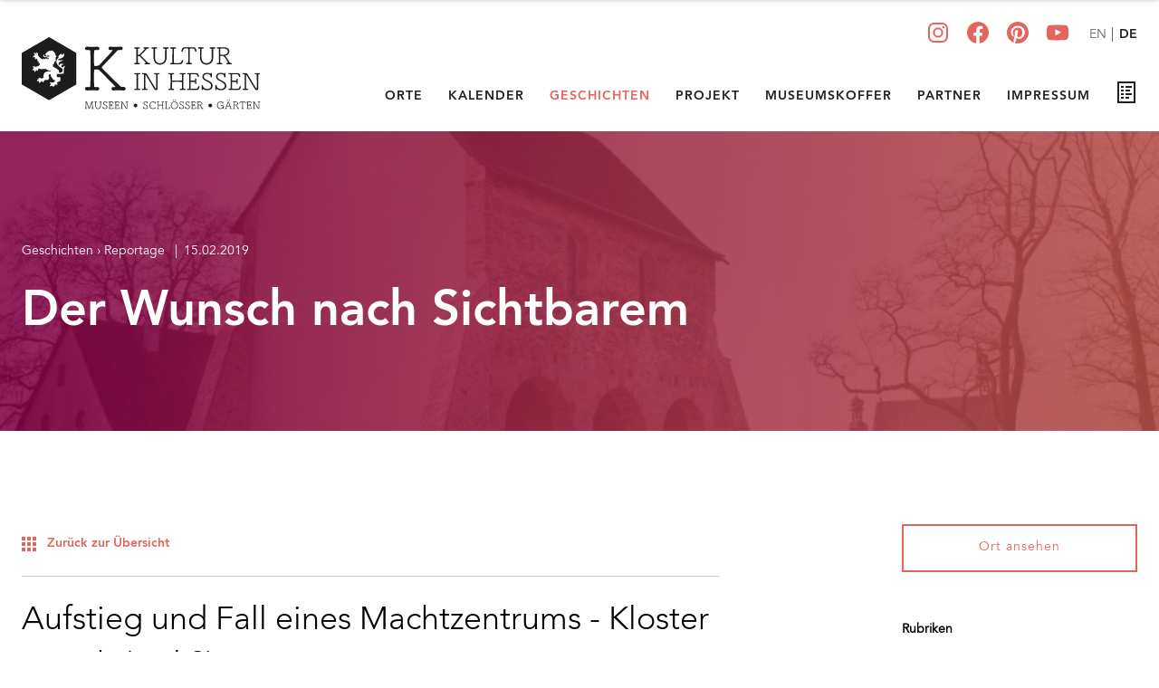

--- FILE ---
content_type: text/html; charset=UTF-8
request_url: https://www.kultur-in-hessen.de/geschichten/aufstieg-und-fall-eines-machtzentrums-kloster-lorsch-teil-3
body_size: 22740
content:
<!DOCTYPE html>
<!--[if lte IE 9]><html lang="de" class="is-ie9"><![endif]-->
<html lang="de_DE">

<head>
  <meta charset="utf-8">
  <meta name="viewport" content="width=device-width,initial-scale=1.0">
  <meta name="author" content="Hessisches Ministerium für Wissenschaft und Forschung, Kunst und Kultur (HMWK)" />
  <meta name="generator" content="Digitalagentur helllicht" />
  <meta name="facebook-domain-verification" content="9ja4og6iv2u05x9vor14cce52q4kop" />
  <link rel="canonical" href="https://www.kultur-in-hessen.de/geschichten/aufstieg-und-fall-eines-machtzentrums-kloster-lorsch-teil-3" />
  <link rel="alternate" hreflang="de-DE" href="https://www.kultur-in-hessen.de/geschichten/aufstieg-und-fall-eines-machtzentrums-kloster-lorsch-teil-3" />
      <link rel="alternate" hreflang="en-US" href="https://www.kultur-in-hessen.de/en/geschichten/aufstieg-und-fall-eines-machtzentrums-kloster-lorsch-teil-3" />
    <title>Der Wunsch nach Sichtbarem - Aufstieg und Fall eines Machtzentrums - Kloster Lorsch (Teil 3)</title>
<meta name="description" content="Während das Kloster Lorsch um 1200 seine letzte Blütezeit erlebt, gerät es in der Folge zwischen die Mahlsteine der großen Politik und wird über einem Streit…" />
<meta property="og:title" content="Der Wunsch nach Sichtbarem - Aufstieg und Fall eines Machtzentrums - Kloster Lorsch (Teil 3)" />
<meta property="og:type" content="website" />
<meta property="og:url" content="https://www.kultur-in-hessen.de/geschichten/aufstieg-und-fall-eines-machtzentrums-kloster-lorsch-teil-3/" />
<meta property="og:description" content="Während das Kloster Lorsch um 1200 seine letzte Blütezeit erlebt, gerät es in der Folge zwischen die Mahlsteine der großen Politik und wird über einem Streit…" />
<meta property="og:site_name" content="Der Wunsch nach Sichtbarem - Aufstieg und Fall eines Machtzentrums - Kloster Lorsch (Teil 3)" />
<meta property="og:locale" content="de_de" />
<meta property="og:image" content="https://www.kultur-in-hessen.de/thumbs/geschichten/aufstieg-und-fall-eines-machtzentrums-kloster-lorsch-teil-3/kloster_lorsch-009-1200x630.jpg" />
<meta name="twitter:card" content="summary">
<meta name="twitter:site" content="">
<meta name="twitter:creator" content="">
<meta name="twitter:title" content="Der Wunsch nach Sichtbarem - Aufstieg und Fall eines Machtzentrums - Kloster Lorsch (Teil 3)">
<meta name="twitter:description" content="Über 50 Museen, Schlösser und Gärten gehören zum kulturellen Erbe des Landes Hessen. In der Kampagne Mit der Dachmarke „Kultur in Hessen“ werden diese Schätze zum ersten Mal gemeinsam präsentiert.">
<meta name="twitter:image" content="https://www.kultur-in-hessen.de/thumbs/geschichten/aufstieg-und-fall-eines-machtzentrums-kloster-lorsch-teil-3/kloster_lorsch-009-1200x630.jpg">
<meta name="p:domain_verify" content="11c17a5f66489723e13ae7deae42687f"/>

  <link rel="shortcut icon" href="/favicon.png" type="image/x-icon" />
  <link rel="apple-touch-icon-precomposed" href="/apple-touch-icon.png" />
  <link rel="stylesheet" href="https://www.kultur-in-hessen.de/assets/build/css/styles.css?v=20230522">  <noscript><link rel="stylesheet" href="https://www.kultur-in-hessen.de/assets/build/css/no-js.css"></noscript>

  </head>

<body class="tp-story" data-lang="de">

      <div class="preloader fade-out">
      <div class="preloader__title">
        <img class="img--preloader" src="/assets/build/img/logo_preloader.svg" />
        <span>Lädt…</span>
      </div>
    </div>
  
        <div id="page">
      
      <svg xmlns="http://www.w3.org/2000/svg" style="display: none;">

<symbol id="icon-nature" width="18px" height="18px" viewBox="0 0 18 18">
<g fill="#37952F">
    <path d="M9 18.5c-.276 0-.5-.168-.5-.375v-2.25c0-.207.224-.375.5-.375s.5.168.5.375v2.25c0 .207-.224.375-.5.375Zm.036-17.38a.4.4 0 0 0-.572 0C8.302 1.3 4.5 5.527 4.5 9.495c0 2.896 1.504 4.816 3.864 5.005V9.109a.386.386 0 1 1 .772 0V14.5C11.496 14.311 13 12.391 13 9.495 13 5.527 9.198 1.3 9.036 1.12Z"/>
    <path d="M16.138 2.702a.374.374 0 0 0-.517-.153 17.434 17.434 0 0 0-2.8 2.088c.76 1.49 1.38 3.24 1.38 4.983 0 2.526-1.029 4.45-2.701 5.335.275.153.565.275.865.364.392.118.799.179 1.208.181 1.91 0 3.48-1.424 4.164-3.894 1.075-3.877-1.488-8.7-1.6-8.904Zm-14.276 0a.374.374 0 0 1 .517-.153 17.434 17.434 0 0 1 2.8 2.088c-.76 1.49-1.38 3.24-1.38 4.983 0 2.526 1.029 4.45 2.701 5.335a4.288 4.288 0 0 1-.865.364 4.264 4.264 0 0 1-1.208.181c-1.91 0-3.48-1.424-4.164-3.894-1.075-3.877 1.488-8.7 1.6-8.904Z"/>
  </g>
    </symbol>

    <symbol id="icon-bee" width="18px" height="18px" viewBox="0 0 18 18">
    <g id="Page-1" stroke="none" stroke-width="1" fill="none" fill-rule="evenodd">
        <g id="ic_bee" transform="translate(0, 0)" fill-rule="nonzero">
            <path d="M6.85714286,5.61407254 C5.5436964,8.9458005 3.39333812,10.0568958 0,7.8683559 C1.96534318,5.78014483 4.51533411,5.43024017 6.85714286,5.61407254 Z" id="Path" fill="#FCBF0B"></path>
            <path d="M11.1428571,5.61407254 C12.4563036,8.9458005 14.6063401,10.0568958 18,7.8683559 C16.0346568,5.78014483 13.4846659,5.43024017 11.1428571,5.61407254 L11.1428571,5.61407254 Z" id="Path" fill="#FCBF0B"></path>
            <ellipse id="Oval" fill="#FCBF0B" cx="9" cy="10.7142857" rx="3" ry="4.71428571"></ellipse>
            <ellipse id="Oval" fill="#FCBF0B" cx="8.78571429" cy="4.28571429" rx="2.35714286" ry="2.57142857"></ellipse>
            <path d="M7.54305146,1.69432539 C7.16817926,1.04187424 6.87595136,0.517663491 6.85722261,0.420545763 C6.85335797,-0.0177964192 6.98981023,-0.126538278 7.29363214,0.156190554 C7.35189934,0.191062944 7.53383571,0.878386483 7.71428571,1.55858556 C7.71190744,1.71682371 7.64323539,1.73819711 7.5427542,1.69432539 L7.54305146,1.69432539 Z" id="Path" fill="#FCBF0B"></path>
            <path d="M9.85714286,1.56740503 C10.0668204,0.807976076 10.2400323,0.207531764 10.2926037,0.133955152 C10.5752125,-0.112286173 10.724114,-0.0265084146 10.7137821,0.453403359 C10.7244179,0.535114067 10.3819445,1.1078285 10.0434216,1.67536669 C9.93919059,1.76003525 9.88601151,1.69865979 9.85714286,1.56740503 Z" id="Path" fill="#FCBF0B"></path>
            <path d="M6.24726861,13.2857143 L11.3463034,13.2419018 C11.422799,13.0541342 11.5080177,12.7642473 11.5714286,12.4516306 L6,12.4285714 C6.06575936,12.7247172 6.14762306,13.0109806 6.24726861,13.2857143 Z" id="Path" fill="#F0F0F0"></path>
            <path d="M6.00288943,11.1357113 L11.9994487,11.1428571 C12.002179,10.8323706 11.9950118,10.5436789 11.9724863,10.2907164 L6.02439103,10.2857143 C6.00152426,10.5615435 5.99572221,10.8452331 6.00288943,11.135354 L6.00288943,11.1357113 Z" id="Path" fill="#F0F0F0"></path>
            <path d="M6.42857143,8.56523143 L11.5714286,8.57142857 C11.4868805,8.25614871 11.4110787,7.97030533 11.3090379,7.71428571 L6.67314544,7.74565877 C6.59118887,7.9675941 6.4962747,8.22477566 6.42857143,8.56484409 L6.42857143,8.56523143 Z" id="Path" fill="#F0F0F0"></path>
        </g>
    </g>
    </symbol>

    <symbol id="icon-search" width="16px" height="16px" viewBox="0 0 16 16">
        <g>
            <path fill="#666666"
                d="M12.7,11.3c0.9-1.2,1.4-2.6,1.4-4.2C14.1,3.2,11,0,7.1,0S0,3.2,0,7.1c0,3.9,3.2,7.1,7.1,7.1c1.6,0,3.1-0.5,4.2-1.4l3,3c0.2,0.2,0.5,0.3,0.7,0.3s0.5-0.1,0.7-0.3c0.4-0.4,0.4-1,0-1.4L12.7,11.3z M7.1,12.1C4.3,12.1,2,9.9,2,7.1S4.3,2,7.1,2s5.1,2.3,5.1,5.1S9.9,12.1,7.1,12.1z">
            </path>
        </g>
    </symbol>

    <symbol id="icon-access-info" width="36px" height="36px" viewBox="0 0 36 36">
      <g fill="none">
        <path d="M35.95 11.08a2.565 2.565 0 0 0-2.86-2.252l.013-.001-5.766.787-1.192.184-.768.125c-.606.124-1.31.206-2.03.227h-.019a21.076 21.076 0 0 1-4.86-.268l.125.018c-2.114-.334-4.264-.597-6.342-.9l-1.299-.173a2.59 2.59 0 0 0-2.927 2.155l-.001.015a2.63 2.63 0 0 0 2.181 2.948l.015.002 2.382.412 2.043.239 3.15.441v.137c.025.407.025.815 0 1.222v-.03a335.185 335.185 0 0 1-.399 4.328v.53a8.762 8.762 0 0 1-.313 1.951l.015-.062c-.56 1.836-1.191 3.696-1.784 5.495l-.151.477c-.042.138-1.099 3.403-1.192 3.683a2.863 2.863 0 0 0 .181 2.138l-.007-.017c.307.502.813.853 1.406.947l.011.001.298.054c.19.05.416.086.647.106l.015.001h.077a2.567 2.567 0 0 0 2.404-1.675l.005-.017c.25-.71.494-1.455.726-2.17l.983-2.98.275-.84c.31-.962.631-1.955.935-2.944l1.821 5.513c.31.989.662 2.06 1.099 3.35a2.468 2.468 0 0 0 1.271 1.453l.015.006a2.47 2.47 0 0 0 1.123.266c.283 0 .555-.047.807-.134l-.018.006a2.596 2.596 0 0 0 1.718-3.248l.005.018c-.107-.304-.232-.655-.333-1.02l-2.007-6.15a13.503 13.503 0 0 1-.876-3.544l-.006-.062a72.25 72.25 0 0 0-.232-2.533 25.335 25.335 0 0 1-.112-1.162c-.03-.275-.054-.597-.09-.912-.053-.788-.053-1.58-.053-2.175l7.606-1.079a2.655 2.655 0 0 0 2.321-2.906l.001.01-.037.009Zm-10.196 2.61a1.113 1.113 0 0 0-1.076 1.234v-.006c0 .328 0 .68.036 1.05.035.37.048.858.048 1.323l.196 2.097.09.745c.08.514.134 1.117.147 1.73v.016c.17 1.478.513 2.824 1.01 4.094l-.039-.11 2.013 6.067c.048.166.101.333.155.5.053.166.112.333.16.5v.04c.091.32.05.661-.115.949l.003-.006a1.423 1.423 0 0 1-1.68.592l.01.003a1.247 1.247 0 0 1-.593-.695l-.002-.008c-.227-.668-.447-1.347-.662-2.003-.148-.454-.293-.9-.44-1.341l-2.06-6.282c-.292-.81-.881-.877-1.192-.793a1.27 1.27 0 0 0-.82.784l-.003.009c-.257.757-.5 1.51-.751 2.27-.252.76-.49 1.52-.744 2.271l-.819 2.564c-.137.423-.274.824-.411 1.192a22.72 22.72 0 0 0-.459 1.374c-.202.793-1.138.912-1.704.793a1.01 1.01 0 0 1-.759-.507l-.003-.006a1.678 1.678 0 0 1 .16-1.283l-.005.008.334-.824.805-2.52.238-.716c.56-1.716 1.144-3.5 1.692-5.269.192-.693.31-1.404.35-2.122l.001-.03v-.512c.16-1.478.298-2.98.405-4.38v-1.704a1.03 1.03 0 0 0-.95-1.029h-.004l-3.347-.453-2.162-.304-2.382-.352a1.306 1.306 0 0 1-1.098-1.454v.006a1.282 1.282 0 0 1 1.25-1.05c.068-.006.135-.006.202 0h-.004l1.922.258c1.877.257 3.811.525 5.693.9 1.078.19 2.32.299 3.587.299.513 0 1.022-.018 1.526-.054l-.068.005a32.113 32.113 0 0 0 2.937-.37l1.192-.166 2.381-.412 3.27-.46a1.271 1.271 0 0 1 1.233.75l.003.008a1.22 1.22 0 0 1-.302 1.43l-.001.001c-.202.152-.44.25-.69.285l-.008.001-7.696 1.073ZM22.028 8h-.001c-2.404 0-4.368-1.752-4.427-3.948v-.021c0-1.117.483-2.13 1.267-2.876l-.001.002a.82.82 0 0 1 1.044 0 .649.649 0 0 1 0 .948c-.83.779-1.066 1.938-.596 2.937.47.999 1.552 1.64 2.741 1.626 1.19-.014 2.253-.682 2.693-1.692.44-1.01.172-2.163-.681-2.921a2.952 2.952 0 0 0-1.992-.752h-.052.003a.737.737 0 0 1-.672-.308.605.605 0 0 1 .002-.687.738.738 0 0 1 .672-.305h-.002c1.562 0 3.007.762 3.788 1.998a3.7 3.7 0 0 1 0 3.998c-.781 1.236-2.226 1.998-3.788 1.998l.002.003Z" fill="currentColor"/>
        <path d="M2.747 16.8h8.906a2.747 2.747 0 0 1 2.747 2.747v8.906a2.747 2.747 0 0 1-2.747 2.747H2.747A2.747 2.747 0 0 1 0 28.453v-8.906A2.747 2.747 0 0 1 2.747 16.8Z" fill="currentColor"/>
        <path d="M9.823 27.993H6.175a.607.607 0 0 1-.414-.16.595.595 0 0 1 0-.816.631.631 0 0 1 .425-.092h-.003 1.218v-4.379H6.204a.6.6 0 0 1-.42-.174.594.594 0 0 1 0-.815.6.6 0 0 1 .42-.174h1.814a.6.6 0 0 1 .42.174.52.52 0 0 1 .16.377v.032-.001 4.962H9.8a.612.612 0 0 1 .599.58v.011a.532.532 0 0 1-.18.399.576.576 0 0 1-.398.074h.002l-.001.002ZM7.392 18.4h.65a.59.59 0 0 1 .399.155.57.57 0 0 1 .16.395v.518a.57.57 0 0 1-.58.56h-.636a.636.636 0 0 1-.439-.173.564.564 0 0 1-.165-.393v-.498a.57.57 0 0 1 .606-.561l.005-.003Z" fill="#000"/>
      </g>
    </symbol>

    <symbol id="icon-access-mail" width="34px" height="36px" viewBox="0 0 34 36">
      <g fill="currentColor">
        <path d="M17.5 16h-15a2.494 2.494 0 0 0-1.776.713A2.417 2.417 0 0 0 0 18.462v11.076a2.417 2.417 0 0 0 .724 1.749c.47.463 1.111.72 1.776.713h15a2.494 2.494 0 0 0 1.776-.713c.47-.464.731-1.094.724-1.749V18.462a2.417 2.417 0 0 0-.724-1.749A2.494 2.494 0 0 0 17.5 16ZM3.223 29.172l-.977-.768 3.295-4.054.927.829-3.245 3.993Zm13.554 0-3.245-3.993.927-.83 3.295 4.055-.977.768Zm-6.356-2.87a.632.632 0 0 1-.842 0l-7.337-6.568.841-.911L10 25.014l6.917-6.191.84.91-7.336 6.568Z"/>
        <path d="M33.55 11.08a2.565 2.565 0 0 0-2.86-2.252l.013-.001-5.766.787-1.192.184-.768.125c-.606.124-1.31.206-2.03.227h-.019a21.076 21.076 0 0 1-4.86-.268l.125.018c-2.114-.334-4.264-.597-6.342-.9l-1.299-.173a2.59 2.59 0 0 0-2.927 2.155l-.001.015a2.63 2.63 0 0 0 2.181 2.948l.015.002 2.382.412 2.043.239 3.15.441v.137c.025.407 3.83.921 3.804 1.328l.001-.03c-.125 1.443-.465 2.733-.608 4.164.395 4.952.395 8.028 0 9.228L17.334 31.2c-.04.137-5.67 1.29-5.763 1.57a2.863 2.863 0 0 0 .181 2.138l-.007-.017c.307.502.813.853 1.406.947l.011.001.298.054c.19.05.416.086.647.106l.015.001h.077a2.567 2.567 0 0 0 2.404-1.675l.005-.017c.25-.71.494-1.455.726-2.17l.983-2.98.275-.84c.31-.962.631-1.955.935-2.944l1.821 5.513c.31.989.662 2.06 1.099 3.35a2.468 2.468 0 0 0 1.271 1.453l.015.006a2.47 2.47 0 0 0 1.123.266c.283 0 .555-.047.807-.134l-.018.006a2.596 2.596 0 0 0 1.718-3.248l.005.018c-.107-.304-.232-.655-.333-1.02l-2.007-6.15a13.503 13.503 0 0 1-.876-3.544l-.006-.062a72.25 72.25 0 0 0-.232-2.533 25.335 25.335 0 0 1-.112-1.162c-.03-.275-.054-.597-.09-.912-.053-.788-.053-1.58-.053-2.175l7.606-1.079a2.655 2.655 0 0 0 2.321-2.906l.001.01-.037.009Zm-10.196 2.61a1.113 1.113 0 0 0-1.076 1.234v-.006c0 .328 0 .68.036 1.05.035.37.048.858.048 1.323l.196 2.097.09.745c.08.514.134 1.117.147 1.73v.016c.17 1.478.513 2.824 1.01 4.094l-.039-.11 2.013 6.067c.048.166.101.333.155.5.053.166.112.333.16.5v.04c.091.32.05.661-.115.949l.003-.006a1.423 1.423 0 0 1-1.68.592l.01.003a1.247 1.247 0 0 1-.593-.695l-.002-.008c-.227-.668-.447-1.347-.662-2.003-.148-.454-.293-.9-.44-1.341l-2.06-6.282c-.292-.81-.881-.877-1.192-.793a1.27 1.27 0 0 0-.82.784l-.003.009c-.257.757-.5 1.51-.751 2.27-.252.76-.49 1.52-.744 2.271l-.819 2.564c-.137.423-.274.824-.411 1.192a22.72 22.72 0 0 0-.459 1.374c-.202.793-1.138.912-1.704.793a1.01 1.01 0 0 1-.759-.507l-.003-.006a1.678 1.678 0 0 1 .16-1.283l-.005.008.334-.824 2.847-1.57 2.01-.634c.56-1.716-.548-4.672 0-6.441.192-.693-.04-.268 0-.986l.306-.521.658-1.105c.16-1.478-2.437-2.891-2.33-4.293v-1.703a1.03 1.03 0 0 0-.95-1.029l-3.35-.453-2.163-.304-2.382-.352a1.306 1.306 0 0 1-1.098-1.454v.006a1.282 1.282 0 0 1 1.25-1.05c.068-.006.135-.006.202 0h-.004l1.922.258c1.877.257 3.811.525 5.693.9 1.078.19 2.32.299 3.587.299.513 0 1.022-.018 1.526-.054l-.068.005a32.113 32.113 0 0 0 2.937-.37l1.192-.166 2.381-.412 3.27-.46a1.271 1.271 0 0 1 1.233.75l.003.008a1.22 1.22 0 0 1-.302 1.43 1.48 1.48 0 0 1-.69.286l-.009.001-7.696 1.073ZM19.628 8h-.001c-2.404 0-4.368-1.752-4.427-3.948v-.021c0-1.117.483-2.13 1.267-2.876l-.001.002a.82.82 0 0 1 1.044 0 .649.649 0 0 1 0 .948c-.83.779-1.066 1.938-.596 2.937.47.999 1.552 1.64 2.741 1.626 1.19-.014 2.253-.682 2.693-1.692.44-1.01.172-2.163-.681-2.921a2.952 2.952 0 0 0-1.992-.752h-.052.003a.737.737 0 0 1-.672-.308.605.605 0 0 1 .002-.687.738.738 0 0 1 .672-.305h-.002c1.562 0 3.007.762 3.788 1.998a3.7 3.7 0 0 1 0 3.998c-.781 1.236-2.226 1.998-3.788 1.998l.002.003Z"/>
      </g>
    </symbol>

    <symbol id="icon-arrow-left" width="16px" height="16px" viewBox="0 0 16 16">
        <g>
            <polygon fill="#212121" points="11.1,15.7 3.4,8 11.1,0.3 12.6,1.7 6.3,8 12.6,14.3 "></polygon>
        </g>
    </symbol>

    <symbol id="icon-arrow-right" width="16px" height="16px" viewBox="0 0 16 16">
        <g>
            <polygon fill="#212121" points="4.9,15.7 3.4,14.3 9.7,8 3.4,1.7 4.9,0.3 12.6,8 "></polygon>
        </g>
    </symbol>

    <symbol id="icon-arrow-left-light" width="16px" height="16px" viewBox="0 0 16 16">
        <g>
            <polygon fill="#FFFFFF" points="11.1,15.7 3.4,8 11.1,0.3 12.6,1.7 6.3,8 12.6,14.3 "></polygon>
        </g>
    </symbol>

    <symbol id="icon-arrow-right-light" width="16px" height="16px" viewBox="0 0 16 16">
        <g>
            <polygon fill="#FFFFFF" points="4.9,15.7 3.4,14.3 9.7,8 3.4,1.7 4.9,0.3 12.6,8 "></polygon>
        </g>
    </symbol>

    <symbol id="icon-arrow-up" width="16px" height="16px" viewBox="0 0 16 16">
        <g>
            <polygon fill="#212121" points="14.3,12.6 8,6.3 1.7,12.6 0.3,11.1 8,3.4 15.7,11.1 "></polygon>
        </g>
    </symbol>

    <symbol width="16" height="16" viewbox="0 0 16 16" id="ui-close">
        <g>
            <path fill="#FFFFFF"
                d="M14.7,1.3c-0.4-0.4-1-0.4-1.4,0L8,6.6L2.7,1.3c-0.4-0.4-1-0.4-1.4,0s-0.4,1,0,1.4L6.6,8l-5.3,5.3c-0.4,0.4-0.4,1,0,1.4C1.5,14.9,1.7,15,2,15s0.5-0.1,0.7-0.3L8,9.4l5.3,5.3c0.2,0.2,0.5,0.3,0.7,0.3s0.5-0.1,0.7-0.3c0.4-0.4,0.4-1,0-1.4L9.4,8l5.3-5.3C15.1,2.3,15.1,1.7,14.7,1.3z">
            </path>
        </g>
    </symbol>

    <symbol id="icon-arrow-up-light" width="16px" height="16px" viewBox="0 0 16 16">
        <g>
            <polygon fill="#FFFFFF" points="14.3,12.6 8,6.3 1.7,12.6 0.3,11.1 8,3.4 15.7,11.1 "></polygon>
        </g>
    </symbol>

    <symbol id="icon-calendar" width="16px" height="16px" viewBox="0 0 16 16">
        <g>
            <path fill="transparent" stroke="#E3655C"
                d="M14.5 2.5h-13a1 1 0 0 0-1 1v11a1 1 0 0 0 1 1h13a1 1 0 0 0 1-1v-11a1 1 0 0 0-1-1z" />
            <g stroke-linecap="round">
                <path stroke="#E3655C" d="M.5 5.5h15m-11-5v2m7-2v2m-6 5v6m5-6v6" />
                <path stroke="#E3655C" d="M2.5 10.5h11" />
            </g>
    </symbol>

    <symbol id="icon-close" width="16px" height="16px" viewBox="0 0 16 16">
        <g>
            <path fill="currentColor"
                d="M14.7,1.3c-0.4-0.4-1-0.4-1.4,0L8,6.6L2.7,1.3c-0.4-0.4-1-0.4-1.4,0s-0.4,1,0,1.4L6.6,8l-5.3,5.3c-0.4,0.4-0.4,1,0,1.4C1.5,14.9,1.7,15,2,15s0.5-0.1,0.7-0.3L8,9.4l5.3,5.3c0.2,0.2,0.5,0.3,0.7,0.3s0.5-0.1,0.7-0.3c0.4-0.4,0.4-1,0-1.4L9.4,8l5.3-5.3C15.1,2.3,15.1,1.7,14.7,1.3z">
            </path>
        </g>
    </symbol>

    <symbol id="icon-close-link" width="16px" height="16px" viewBox="0 0 16 16">
        <g>
            <path fill="#e3655c"
                d="M14.7,1.3c-0.4-0.4-1-0.4-1.4,0L8,6.6L2.7,1.3c-0.4-0.4-1-0.4-1.4,0s-0.4,1,0,1.4L6.6,8l-5.3,5.3c-0.4,0.4-0.4,1,0,1.4C1.5,14.9,1.7,15,2,15s0.5-0.1,0.7-0.3L8,9.4l5.3,5.3c0.2,0.2,0.5,0.3,0.7,0.3s0.5-0.1,0.7-0.3c0.4-0.4,0.4-1,0-1.4L9.4,8l5.3-5.3C15.1,2.3,15.1,1.7,14.7,1.3z">
            </path>
        </g>
    </symbol>

    <symbol id="icon-external-link" viewBox="0 0 16 16">
        <g transform="translate(0, 0)">
            <line fill="none" stroke="currentColor" stroke-linecap="round" stroke-linejoin="round"
                stroke-miterlimit="10" x1="15.5" y1="0.5" x2="7.5" y2="8.5" data-color="color-2"></line>
            <polyline fill="none" stroke="currentColor" stroke-linecap="round" stroke-linejoin="round"
                stroke-miterlimit="10" points="8.5,0.5
	15.5,0.5 15.5,7.5 " data-color="color-2"></polyline>
            <path fill="none" stroke="currentColor" stroke-linecap="round" stroke-linejoin="round"
                stroke-miterlimit="10" d="M4.5,0.5h-3
	c-0.552,0-1,0.448-1,1v13c0,0.552,0.448,1,1,1h13c0.552,0,1-0.448,1-1v-3"></path>
        </g>
    </symbol>

    <symbol id="icon-bag" width="16px" height="16px" viewBox="0 0 16 16">
        <g transform="translate(0, 0)">
            <line x1="3.5" y1="4.5" x2="3.5" y2="14.5" fill="none" stroke="#E3655C" stroke-linecap="round"
                stroke-linejoin="round"></line>
            <line x1="12.5" y1="4.5" x2="12.5" y2="14.5" fill="none" stroke="#E3655C" stroke-linecap="round"
                stroke-linejoin="round"></line>
            <polyline points="5.5 4.5 5.5 1.5 10.5 1.5 10.5 4.5" fill="none" stroke="#E3655C" stroke-linecap="round"
                stroke-linejoin="round"></polyline>
            <rect x="0.5" y="4.5" width="15" height="10" rx="1" ry="1" fill="none" stroke="#E3655C"
                stroke-linecap="round" stroke-linejoin="round"></rect>
        </g>
    </symbol>

    <symbol id="icon-link" width="24px" height="24px" viewBox="0 0 24 24">
        <g transform="translate(0, 0)">
            <path
                d="M11.864,16.378a3.915,3.915,0,0,1-1.124,2.468l-1,1A3.95,3.95,0,0,1,4.154,14.26l1-1a3.917,3.917,0,0,1,2.468-1.124L9.438,10.32a5.927,5.927,0,0,0-5.7,1.527l-1,1a5.949,5.949,0,0,0,8.414,8.413l1-1a5.932,5.932,0,0,0,1.527-5.7Z"
                fill="currentColor"></path>
            <path
                d="M16.378,11.864a3.915,3.915,0,0,0,2.468-1.124l1-1A3.95,3.95,0,0,0,14.26,4.154l-1,1a3.917,3.917,0,0,0-1.124,2.468L10.32,9.438a5.927,5.927,0,0,1,1.527-5.7l1-1a5.949,5.949,0,0,1,8.413,8.414l-1,1a5.932,5.932,0,0,1-5.7,1.527Z"
                fill="currentColor"></path>
            <path data-color="color-2" d="M9,16a1,1,0,0,1-.707-1.707l6-6a1,1,0,0,1,1.414,1.414l-6,6A1,1,0,0,1,9,16Z"
                fill="currentColor"></path>
        </g>

    </symbol>

    <symbol id="icon-eye-light" width="24px" height="24px" viewBox="0 0 24 24">
        <g stroke-width="2" transform="translate(0, 0)">
            <path fill="none" stroke="#FFFFFF" stroke-width="2" stroke-linecap="square" stroke-miterlimit="10"
                d="M2,12c0,0,4-7,10-7 c6,0,10,7,10,7s-4,7-10,7C6,19,2,12,2,12z" stroke-linejoin="miter"></path>
            <circle fill="none" stroke="#FFFFFF" stroke-width="2" stroke-linecap="square" stroke-miterlimit="10" cx="12"
                cy="12" r="3" stroke-linejoin="miter"></circle>
        </g>
    </symbol>

    <symbol id="icon-bookmark" width="24px" height="24px" viewBox="0 0 24 24">
        <g stroke-width="2" transform="translate(0, 0)">
            <polygon fill="none" stroke="#212121" stroke-width="2" stroke-linecap="square" stroke-miterlimit="10"
                points="3,1 3,1 21,1 21,23 3,23 " stroke-linejoin="miter"></polygon>
            <line data-color="color-2" fill="none" stroke="#212121" stroke-width="2" stroke-linecap="square"
                stroke-miterlimit="10" x1="17" y1="14" x2="12" y2="14" stroke-linejoin="miter"></line>
            <line data-color="color-2" fill="none" stroke="#212121" stroke-width="2" stroke-linecap="square"
                stroke-miterlimit="10" x1="8" y1="14" x2="7" y2="14" stroke-linejoin="miter"></line>
            <line data-color="color-2" fill="none" stroke="#212121" stroke-width="2" stroke-linecap="square"
                stroke-miterlimit="10" x1="14" y1="18" x2="12" y2="18" stroke-linejoin="miter"></line>
            <line data-color="color-2" fill="none" stroke="#212121" stroke-width="2" stroke-linecap="square"
                stroke-miterlimit="10" x1="8" y1="18" x2="7" y2="18" stroke-linejoin="miter"></line>
            <line data-color="color-2" fill="none" stroke="#212121" stroke-width="2" stroke-linecap="square"
                stroke-miterlimit="10" x1="15" y1="10" x2="12" y2="10" stroke-linejoin="miter"></line>
            <line data-color="color-2" fill="none" stroke="#212121" stroke-width="2" stroke-linecap="square"
                stroke-miterlimit="10" x1="8" y1="10" x2="7" y2="10" stroke-linejoin="miter"></line>
            <line data-color="color-2" fill="none" stroke="#212121" stroke-width="2" stroke-linecap="square"
                stroke-miterlimit="10" x1="17" y1="6" x2="12" y2="6" stroke-linejoin="miter"></line>
            <line data-color="color-2" fill="none" stroke="#212121" stroke-width="2" stroke-linecap="square"
                stroke-miterlimit="10" x1="8" y1="6" x2="7" y2="6" stroke-linejoin="miter"></line>
        </g>
    </symbol>

    <symbol id="icon-bookmarklist" width="24px" height="24px" viewBox="0 0 24 24">
        <g stroke-width="2" transform="translate(0, 0)">
            <line x1="7" y1="7" x2="8" y2="7" fill="none" stroke="currentColor" stroke-linecap="square"
                stroke-miterlimit="10" stroke-width="2" stroke-linejoin="miter"></line>
            <line x1="12" y1="7" x2="17" y2="7" fill="none" stroke="currentColor" stroke-linecap="square"
                stroke-miterlimit="10" stroke-width="2" stroke-linejoin="miter"></line>
            <line x1="7" y1="12" x2="8" y2="12" fill="none" stroke="currentColor" stroke-linecap="square"
                stroke-miterlimit="10" stroke-width="2" stroke-linejoin="miter"></line>
            <line x1="12" y1="12" x2="17" y2="12" fill="none" stroke="currentColor" stroke-linecap="square"
                stroke-miterlimit="10" stroke-width="2" stroke-linejoin="miter"></line>
            <line x1="7" y1="17" x2="12" y2="17" fill="none" stroke="currentColor" stroke-linecap="square"
                stroke-miterlimit="10" stroke-width="2" stroke-linejoin="miter"></line>
            <polyline points="13 23 2 23 2 1 22 1 22 13" fill="none" stroke="currentColor" stroke-linecap="square"
                stroke-miterlimit="10" stroke-width="2" stroke-linejoin="miter"></polyline>
            <line x1="20" y1="17" x2="20" y2="23" fill="none" stroke="currentColor" stroke-linecap="square"
                stroke-miterlimit="10" stroke-width="2" data-color="color-2" stroke-linejoin="miter"></line>
            <line x1="17" y1="20" x2="23" y2="20" fill="none" stroke="currentColor" stroke-linecap="square"
                stroke-miterlimit="10" stroke-width="2" data-color="color-2" stroke-linejoin="miter"></line>
        </g>
    </symbol>

    <symbol id="icon-bookmarklist-light" width="24px" height="24px" viewBox="0 0 24 24">
        <g stroke-width="2" transform="translate(0, 0)">
            <line x1="7" y1="7" x2="8" y2="7" fill="none" stroke="#FFFFFF" stroke-linecap="square"
                stroke-miterlimit="10" stroke-width="2" stroke-linejoin="miter"></line>
            <line x1="12" y1="7" x2="17" y2="7" fill="none" stroke="#FFFFFF" stroke-linecap="square"
                stroke-miterlimit="10" stroke-width="2" stroke-linejoin="miter"></line>
            <line x1="7" y1="12" x2="8" y2="12" fill="none" stroke="#FFFFFF" stroke-linecap="square"
                stroke-miterlimit="10" stroke-width="2" stroke-linejoin="miter"></line>
            <line x1="12" y1="12" x2="17" y2="12" fill="none" stroke="#FFFFFF" stroke-linecap="square"
                stroke-miterlimit="10" stroke-width="2" stroke-linejoin="miter"></line>
            <line x1="7" y1="17" x2="12" y2="17" fill="none" stroke="#FFFFFF" stroke-linecap="square"
                stroke-miterlimit="10" stroke-width="2" stroke-linejoin="miter"></line>
            <polyline points="13 23 2 23 2 1 22 1 22 13" fill="none" stroke="#FFFFFF" stroke-linecap="square"
                stroke-miterlimit="10" stroke-width="2" stroke-linejoin="miter"></polyline>
            <line x1="20" y1="17" x2="20" y2="23" fill="none" stroke="#FFFFFF" stroke-linecap="square"
                stroke-miterlimit="10" stroke-width="2" data-color="color-2" stroke-linejoin="miter"></line>
            <line x1="17" y1="20" x2="23" y2="20" fill="none" stroke="#FFFFFF" stroke-linecap="square"
                stroke-miterlimit="10" stroke-width="2" data-color="color-2" stroke-linejoin="miter"></line>
        </g>
    </symbol>

    <symbol id="icon-bookmarklisted-light" width="28px" height="26px" viewBox="0 0 28 26">
        <g stroke="none" stroke-width="1" fill="none" fill-rule="evenodd" stroke-linecap="square">
            <g transform="translate(-133.000000, -875.000000)" stroke="#FFFFFF" stroke-width="2">
                <g transform="translate(134.000000, 876.000000)">
                    <path d="M5,6 L6,6"></path>
                    <path d="M10,6 L15,6"></path>
                    <path d="M5,11 L6,11"></path>
                    <path d="M10,11 L15,11"></path>
                    <path d="M5,16 L10,16"></path>
                    <polyline points="11 22 0 22 0 0 20 0 20 12"></polyline>
                    <path d="M25,12 L18,23" id="Shape"></path>
                    <path d="M15,20 L17.5495098,22.5495098"></path>
                </g>
            </g>
        </g>
    </symbol>

    <symbol id="icon-route-light" width="24px" height="24px" viewBox="0 0 24 24">
        <g stroke-width="2" transform="translate(0, 0)">
            <path d="M11,20a6,6,0,0,1-6-6" fill="none" stroke="#FFFFFF" stroke-linecap="square" stroke-miterlimit="10"
                stroke-width="2" data-color="color-2" stroke-linejoin="miter"></path>
            <path d="M9,5c0,2.209-4,6-4,6S1,7.209,1,5A4,4,0,0,1,9,5Z" fill="none" stroke="#FFFFFF"
                stroke-linecap="square" stroke-miterlimit="10" stroke-width="2" stroke-linejoin="miter"></path>
            <path d="M23,12c0,3.314-6,9.5-6,9.5s-6-6.186-6-9.5a6,6,0,0,1,12,0Z" fill="none" stroke="#FFFFFF"
                stroke-linecap="square" stroke-miterlimit="10" stroke-width="2" stroke-linejoin="miter"></path>
            <circle cx="5" cy="5" r="1" fill="#FFFFFF" data-cap="butt" data-stroke="none" stroke-linecap="butt"
                stroke-linejoin="miter"></circle>
            <circle cx="17" cy="12" r="2" fill="none" stroke="#FFFFFF" stroke-linecap="square" stroke-miterlimit="10"
                stroke-width="2" stroke-linejoin="miter"></circle>
        </g>
    </symbol>

    <symbol id="icon-route" width="24px" height="24px" viewBox="0 0 24 24">
        <g stroke-width="2" transform="translate(0, 0)">
            <path d="M11,20a6,6,0,0,1-6-6" fill="none" stroke="currentColor" stroke-linecap="square"
                stroke-miterlimit="10" stroke-width="2" data-color="color-2" stroke-linejoin="miter"></path>
            <path d="M9,5c0,2.209-4,6-4,6S1,7.209,1,5A4,4,0,0,1,9,5Z" fill="none" stroke="currentColor"
                stroke-linecap="square" stroke-miterlimit="10" stroke-width="2" stroke-linejoin="miter"></path>
            <path d="M23,12c0,3.314-6,9.5-6,9.5s-6-6.186-6-9.5a6,6,0,0,1,12,0Z" fill="none" stroke="currentColor"
                stroke-linecap="square" stroke-miterlimit="10" stroke-width="2" stroke-linejoin="miter"></path>
            <circle cx="5" cy="5" r="1" fill="currentColor" data-cap="butt" data-stroke="none" stroke-linecap="butt"
                stroke-linejoin="miter"></circle>
            <circle cx="17" cy="12" r="2" fill="none" stroke="currentColor" stroke-linecap="square"
                stroke-miterlimit="10" stroke-width="2" stroke-linejoin="miter"></circle>
        </g>
    </symbol>

    <symbol id="icon-facebook-small" viewBox="0 0 24 24">
        <title>facebook</title>
        <path fill="currentColor" d="M24 12.072a12 12 0 1 0-13.875 11.854v-8.385H7.078v-3.469h3.047V9.428c0-3.007 1.792-4.669 4.532-4.669a18.611 18.611 0 0 1 2.687.234v2.954H15.83a1.734 1.734 0 0 0-1.947 1.49 1.71 1.71 0 0 0-.008.385v2.25H17.2l-.532 3.469h-2.8v8.385A12 12 0 0 0 24 12.072Z"/>
    </symbol>

    <symbol id="icon-instagram-small" viewBox="0 0 24 24">
        <title>instagram</title>
        <g fill="currentColor">
            <path d="M12 2.982c2.937 0 3.285.011 4.445.064a6.072 6.072 0 0 1 2.042.379 3.4 3.4 0 0 1 1.265.823 3.4 3.4 0 0 1 .823 1.265 6.072 6.072 0 0 1 .379 2.042c.053 1.16.064 1.508.064 4.445s-.011 3.285-.064 4.445a6.072 6.072 0 0 1-.379 2.042 3.644 3.644 0 0 1-2.088 2.088 6.072 6.072 0 0 1-2.042.379c-1.16.053-1.508.064-4.445.064s-3.285-.011-4.445-.064a6.072 6.072 0 0 1-2.042-.379 3.4 3.4 0 0 1-1.265-.823 3.4 3.4 0 0 1-.823-1.265 6.072 6.072 0 0 1-.379-2.042c-.053-1.16-.064-1.508-.064-4.445s.011-3.285.064-4.445a6.072 6.072 0 0 1 .379-2.042 3.4 3.4 0 0 1 .823-1.265 3.4 3.4 0 0 1 1.265-.823 6.072 6.072 0 0 1 2.042-.379c1.16-.053 1.508-.064 4.445-.064M12 1c-2.987 0-3.362.013-4.535.066a8.108 8.108 0 0 0-2.67.511A5.625 5.625 0 0 0 1.577 4.8a8.108 8.108 0 0 0-.511 2.67C1.013 8.638 1 9.013 1 12s.013 3.362.066 4.535a8.108 8.108 0 0 0 .511 2.67A5.625 5.625 0 0 0 4.8 22.423a8.108 8.108 0 0 0 2.67.511C8.638 22.987 9.013 23 12 23s3.362-.013 4.535-.066a8.108 8.108 0 0 0 2.67-.511 5.625 5.625 0 0 0 3.218-3.223 8.108 8.108 0 0 0 .511-2.67c.053-1.168.066-1.543.066-4.53s-.013-3.362-.066-4.535a8.108 8.108 0 0 0-.511-2.67A5.625 5.625 0 0 0 19.2 1.577a8.108 8.108 0 0 0-2.67-.511C15.362 1.013 14.987 1 12 1Z"/>
            <path d="M12 6.351A5.649 5.649 0 1 0 17.649 12 5.649 5.649 0 0 0 12 6.351Zm0 9.316A3.667 3.667 0 1 1 15.667 12 3.667 3.667 0 0 1 12 15.667Z"/>
            <circle cx="17.872" cy="6.128" r="1.32"/>
        </g>
    </symbol>

    <symbol id="icon-youtube-small" viewBox="0 0 24 24">
        <title>youtube</title>
        <path fill="currentColor" d="M23.8 7.2s-.2-1.7-1-2.4c-.9-1-1.9-1-2.4-1-3.4-.2-8.4-.2-8.4-.2s-5 0-8.4.2c-.5.1-1.5.1-2.4 1-.7.7-1 2.4-1 2.4S0 9.1 0 11.1v1.8c0 1.9.2 3.9.2 3.9s.2 1.7 1 2.4c.9 1 2.1.9 2.6 1 1.9.2 8.2.2 8.2.2s5 0 8.4-.3c.5-.1 1.5-.1 2.4-1 .7-.7 1-2.4 1-2.4s.2-1.9.2-3.9V11c0-1.9-.2-3.8-.2-3.8zM9.5 15.1V8.4l6.5 3.4-6.5 3.3z"/>
    </symbol>

    <symbol id="icon-pinterest-small" viewBox="0 0 24 24">
        <title>Pinterest</title>
        <path fill="currentColor" d="M12 0C5.4 0 0 5.4 0 12c0 5.1 3.2 9.4 7.6 11.2-.1-.9-.2-2.4 0-3.4.2-.9 1.4-6 1.4-6s-.3-.8-.3-1.8c0-1.7 1-2.9 2.2-2.9 1 0 1.5.8 1.5 1.7 0 1-.7 2.6-1 4-.3 1.2.6 2.2 1.8 2.2 2.1 0 3.8-2.2 3.8-5.5 0-2.9-2.1-4.9-5-4.9-3.4 0-5.4 2.6-5.4 5.2 0 1 .4 2.1.9 2.7.1.1.1.2.1.3-.1.4-.3 1.2-.3 1.4-.1.2-.2.3-.4.2-1.5-.7-2.4-2.9-2.4-4.6 0-3.8 2.8-7.3 7.9-7.3 4.2 0 7.4 3 7.4 6.9 0 4.1-2.6 7.5-6.2 7.5-1.2 0-2.4-.6-2.8-1.4 0 0-.6 2.3-.7 2.9-.3 1-1 2.3-1.5 3.1 1 .3 2.2.5 3.4.5 6.6 0 12-5.4 12-12S18.6 0 12 0z"/>
    </symbol>




    <symbol id="icon-twitter" viewBox="0 0 48 48">
        <title>twitter</title>
        <path fill="currentColor"
            d="M41.558 14.99c0.019 0.389 0.026 0.782 0.026 1.171 0 11.976-9.113 25.781-25.776 25.781-5.119 0-9.878-1.5-13.889-4.073 0.71 0.084 1.43 0.127 2.16 0.127 4.248 0 8.153-1.45 11.251-3.876-3.962-0.074-7.31-2.69-8.462-6.29 0.552 0.103 1.121 0.158 1.704 0.158 0.828 0 1.63-0.108 2.388-0.314-4.145-0.835-7.267-4.495-7.267-8.887 0-0.038 0-0.074 0-0.113 1.222 0.679 2.621 1.087 4.104 1.135-2.431-1.627-4.032-4.397-4.032-7.543 0-1.658 0.446-3.216 1.229-4.555 4.466 5.484 11.146 9.089 18.674 9.468-0.154-0.665-0.233-1.354-0.233-2.066 0-5.002 4.054-9.055 9.058-9.055 2.606 0 4.961 1.097 6.614 2.858 2.062-0.408 4.001-1.162 5.753-2.198-0.677 2.114-2.114 3.89-3.984 5.011 1.834-0.221 3.576-0.703 5.203-1.426-1.214 1.819-2.75 3.413-4.522 4.687z">
        </path>
    </symbol>

    <symbol id="icon-facebook" viewBox="0 0 48 48">
        <title>facebook</title>
        <path fill="currentColor"
            d="M40.8 2.4h-33.6c-2.64 0-4.8 2.16-4.8 4.8v33.6c0 2.642 2.16 4.8 4.8 4.8h16.8v-16.8h-4.8v-5.94h4.8v-4.92c0-5.194 2.909-8.842 9.038-8.842l4.327 0.005v6.252h-2.873c-2.386 0-3.293 1.79-3.293 3.451v4.056h6.163l-1.363 5.938h-4.8v16.8h9.6c2.64 0 4.8-2.158 4.8-4.8v-33.6c0-2.64-2.16-4.8-4.8-4.8z">
        </path>
    </symbol>

    <symbol id="icon-mail" viewBox="0 0 48 48">
        <title>mail</title>
        <path fill="currentColor"
            d="M44.736 6.322c-0.826 0.29-41.57 14.65-42.374 14.933-0.682 0.24-0.833 0.828-0.024 1.15 0.962 0.386 9.11 3.65 9.11 3.65v0l5.4 2.162c0 0 26.011-19.099 26.362-19.358 0.355-0.259 0.763 0.228 0.506 0.506-0.257 0.281-18.89 20.431-18.89 20.431v0.005l-1.085 1.207 1.438 0.773c0 0 11.16 6.010 11.957 6.437 0.698 0.374 1.603 0.065 1.805-0.802 0.238-1.022 6.828-29.426 6.974-30.060 0.19-0.823-0.355-1.325-1.178-1.034zM16.8 41.189c0 0.59 0.334 0.756 0.794 0.338 0.602-0.55 6.84-6.146 6.84-6.146l-7.634-3.946v9.754z">
        </path>
    </symbol>

    <symbol id="icon-whatsapp" viewBox="0 0 16 16">
        <g transform="translate(0, 0)">
            <path fill="currentColor"
                d="M13.6,2.3C12.1,0.8,10.2,0,8,0C3.7,0,0.1,3.6,0.1,7.9c0,1.4,0.4,2.8,1.1,4L0,16l4.2-1.1c1.2,0.6,2.5,1,3.8,1 h0h0c4.4,0,7.9-3.6,7.9-7.9C16,5.8,15.1,3.8,13.6,2.3z M11.9,10.8c-0.2,0.5-1,0.9-1.3,0.9c-0.3,0.1-1.3,0-2.4-0.5 c-2-0.9-3.3-2.9-3.4-3C4.7,8.1,4,7.1,4,6.2s0.5-1.5,0.7-1.7c0.4-0.4,1.2-0.3,1.4,0.1C6.2,5,6.6,6,6.7,6.1s0.1,0.5-0.2,0.7 C6.4,6.8,5.9,7.2,6.1,7.5c0.1,0.2,0.5,0.8,1.1,1.4c0.8,0.7,1.4,0.9,1.6,1C9,10,9.1,10,9.2,9.8C9.3,9.7,9.7,9.2,9.8,9 c0.1-0.2,0.3-0.2,0.4-0.1s1.2,0.5,1.4,0.6C11.8,9.7,12,9.7,12,9.8C12.1,9.9,12.1,10.3,11.9,10.8z">
            </path>
        </g>
    </symbol>

    <symbol id="icon-location" viewBox="0 0 16 16">
    <g transform="translate(0, 0)"><path d="M13.5,6c0,4.5-5.5,9.5-5.5,9.5S2.5,10.5,2.5,6a5.5,5.5,0,0,1,11,0Z" fill="none" stroke="currentColor" stroke-linecap="round" stroke-linejoin="round"></path>
  <circle cx="8" cy="6" r="2.5" fill="none" stroke="currentColor" stroke-linecap="round" stroke-linejoin="round" data-color="color-2"></circle></g>
    </symbol>

    <symbol id="icon-play" viewBox="0 0 48 48">
        <title>play</title>
        <circle fill="none" stroke="#ffffff" stroke-width="2" stroke-linecap="square" stroke-miterlimit="10" cx="24"
            cy="24" r="22" stroke-linejoin="miter"></circle>
        <polygon data-color="color-2" fill="none" stroke="#ffffff" stroke-width="2" stroke-linecap="square"
            stroke-miterlimit="10" points="
  	19,32 19,16 32,24 " stroke-linejoin="miter"></polygon>
    </symbol>



    <symbol id="icon-list" width="16px" height="16px" viewBox="0 0 16 16">
        <g>
            <rect fill="currentColor" width="4" height="4"></rect>
            <rect x="6" fill="currentColor" width="4" height="4"></rect>
            <rect x="12" fill="currentColor" width="4" height="4"></rect>
            <rect y="6" fill="currentColor" width="4" height="4"></rect>
            <rect x="6" y="6" fill="currentColor" width="4" height="4"></rect>
            <rect x="12" y="6" fill="currentColor" width="4" height="4"></rect>
            <rect y="12" fill="currentColor" width="4" height="4"></rect>
            <rect x="6" y="12" fill="currentColor" width="4" height="4"></rect>
            <rect x="12" y="12" fill="currentColor" width="4" height="4"></rect>
        </g>
    </symbol>

    <symbol id="video-play-button" width="64px" height="64px" viewBox="0 0 64 64">
        <g transform="translate(0, 0)">
            <path
                d="M32,2A30,30,0,1,0,62,32,30.034,30.034,0,0,0,32,2ZM47.5,32.864l-24,14A1,1,0,0,1,22,46V18a1,1,0,0,1,1.5-.864l24,14a1,1,0,0,1,0,1.728Z"
                fill="#ffffff"></path>
        </g>
    </symbol>

</svg>

<header class="header" role="banner">

    <nav class="nav__mobile">
        <div class="grid flex-container space-between">
            <div class="grid__col">
                <a class="site__logo-small"
                    href="https://www.kultur-in-hessen.de"
                    data-type="page-load"><img class="img--mobile" src="/assets/build/img/logo_mobile.svg" /></a>
            </div>
            <div class="grid__col language-btns">
                <ul class="flex-container language">
                                                            <li class="language__item"><a class="item-link"
                            href="https://www.kultur-in-hessen.de/en/geschichten/aufstieg-und-fall-eines-machtzentrums-kloster-lorsch-teil-3">EN</a></li>
                                                                                <li class="language__item is-active"><a class="item-link"
                            href="https://www.kultur-in-hessen.de/geschichten/aufstieg-und-fall-eines-machtzentrums-kloster-lorsch-teil-3">DE</a></li>
                                                        </ul>
            </div>
            <div class="grid__col">
                <a class="btn--menu nav__btn--menu js-open-nav" href=""><span></span></a>
            </div>
        </div>
    </nav>

    <nav class="nav nav__secondary">
        <div class="grid">
            <div class="grid__col c-12">
                <ul class="some-list">
                    <li><a href="#" class="js-open-mdl" data-mdl="mdl-5">
                        <svg class="icon icon--24">
                            <use xlink:href="#icon-instagram-small" />
                        </svg>
                    </a></li>
                    <li><a href="#" class="js-open-mdl" data-mdl="mdl-1">
                        <svg class="icon icon--24">
                            <use xlink:href="#icon-facebook-small" />
                        </svg>
                    </a></li>
                    <li><a href="#" class="js-open-mdl" data-mdl="mdl-7">
                        <svg class="icon icon--24">
                            <use xlink:href="#icon-pinterest-small" />
                        </svg>
                    </a></li>
                    <li><a href="#" class="js-open-mdl" data-mdl="mdl-2">
                        <svg class="icon icon--24">
                            <use xlink:href="#icon-youtube-small" />
                        </svg>
                    </a></li>
                    <li>
                        <ul>
                                                                                    <li class="language__item"><a class="item-link"
                                    href="https://www.kultur-in-hessen.de/en/geschichten/aufstieg-und-fall-eines-machtzentrums-kloster-lorsch-teil-3">EN</a>
                            </li>
                                                                                                                <li class="language__item is-active"><a class="item-link"
                                    href="https://www.kultur-in-hessen.de/geschichten/aufstieg-und-fall-eines-machtzentrums-kloster-lorsch-teil-3">DE</a>
                            </li>
                                                                                </ul>
                    </li>
                </ul>
            </div>
        </div>
    </nav>
    <nav class="nav nav__primary js-nav-primary">
        <div class="grid">
            <div class="grid__col c-3">
                <a class="site__logo" href="https://www.kultur-in-hessen.de"
                    data-type="page-load"><img class="img--logo" src="/assets/build/img/logo.svg" /></a>
            </div>
            <div class="grid__col c-9">
                <a class="btn--close nav__btn--close js-close-nav" href=""><span></span><span></span></a>
                <ul>
                                                            <li >
                        <a href="https://www.kultur-in-hessen.de/orte" data-type="page-load">
                            Orte                            <span></span>
                        </a>
                    </li>
                                                            <li >
                        <a href="https://www.kultur-in-hessen.de/kalender" data-type="page-load">
                            Kalender                            <span></span>
                        </a>
                    </li>
                                                            <li class="active">
                        <a href="https://www.kultur-in-hessen.de/geschichten" data-type="page-load">
                            Geschichten                            <span></span>
                        </a>
                    </li>
                                                            <li >
                        <a href="https://www.kultur-in-hessen.de/ueber-das-projekt" data-type="page-load">
                            Projekt                            <span></span>
                        </a>
                    </li>
                                                            <li >
                        <a href="https://www.kultur-in-hessen.de/museumskoffer" data-type="page-load">
                            Museumskoffer                            <span></span>
                        </a>
                    </li>
                                                            <li >
                        <a href="https://www.kultur-in-hessen.de/partner" data-type="page-load">
                            Partner                            <span></span>
                        </a>
                    </li>
                                                            <li >
                        <a href="https://www.kultur-in-hessen.de/impressum" data-type="page-load">
                            Impressum                            <span></span>
                        </a>
                    </li>
                                                            <li class="has-icon">
                        <a class="js-bookmark-list"
                            href="https://www.kultur-in-hessen.de/merkzettel"
                            data-type="page-load">
                            <span class="nav-notification js-nav-notification">0</span>
                            <svg class="icon icon--24">
                                <use xlink:href="#icon-bookmark" />
                            </svg>
                        </a>
                    </li>
                                    </ul>
                <ul class="small">
                    <li><a href="#" class="js-open-mdl" data-mdl="mdl-5">
                        <svg class="icon icon--24">
                            <use xlink:href="#icon-instagram-small" />
                        </svg>
                    </a></li>
                    <li>
                        <a href="#" class="js-open-mdl" data-mdl="mdl-1">
                            <svg class="icon icon--24">
                                <use xlink:href="#icon-facebook-small" />
                            </svg>
                        </a>
                    </li>   
                    <li><a href="#" class="js-open-mdl" data-mdl="mdl-7">
                        <svg class="icon icon--24">
                            <use xlink:href="#icon-pinterest-small" />
                        </svg>
                    </a></li>
                    <li><a href="#" class="js-open-mdl" data-mdl="mdl-2">
                        <svg class="icon icon--24">
                            <use xlink:href="#icon-youtube-small" />
                        </svg>
                    </a></li>
                </ul>

            </div>
        </div>
    </nav>

    <nav class="nav nav__sticky js-sticky-nav">
        <div class="grid">
            <div class="grid__col c-2">
                <a class="site__logo" href="https://www.kultur-in-hessen.de" data-type="page-load"><img class="img--mobile"
                        src="/assets/build/img/logo_mobile.svg" /></a>
            </div>
            <div class="grid__col c-10">
                <ul class="align-right">
                                                            <li >
                        <a href="https://www.kultur-in-hessen.de/orte/" data-type="page-load">Orte</a>
                    </li>
                                                            <li >
                        <a href="https://www.kultur-in-hessen.de/kalender/" data-type="page-load">Kalender</a>
                    </li>
                                                            <li class="active">
                        <a href="https://www.kultur-in-hessen.de/geschichten/" data-type="page-load">Geschichten</a>
                    </li>
                                                            <li >
                        <a href="https://www.kultur-in-hessen.de/ueber-das-projekt/" data-type="page-load">Projekt</a>
                    </li>
                                                            <li >
                        <a href="https://www.kultur-in-hessen.de/museumskoffer/" data-type="page-load">Museumskoffer</a>
                    </li>
                                                            <li >
                        <a href="https://www.kultur-in-hessen.de/partner/" data-type="page-load">Partner</a>
                    </li>
                                                            <li >
                        <a href="https://www.kultur-in-hessen.de/impressum/" data-type="page-load">Impressum</a>
                    </li>
                                                            <li class="has-icon">
                        <a class="js-bookmark-list"
                            href="https://www.kultur-in-hessen.de/merkzettel"
                            data-type="page-load">
                            <span class="nav-notification nav-notification--small js-nav-notification">0</span>
                            <svg class="icon icon--24">
                                <use xlink:href="#icon-bookmark" />
                            </svg>
                        </a>
                    </li>
                                        <!--<li class="search">
            <a href="">
              <svg class="icon"><use xlink:href="#icon-search" /></svg>
            </a>
          </li>-->
                </ul>
            </div>
        </div>
    </nav>
</header>


<main class="main">

  <section class="section">
    <article class="hero hero">
      <div class="grid hero__headline">
        <div class="grid__col c-12">
          <span class="tagline fontcolor-white"><a href="https://www.kultur-in-hessen.de/geschichten">Geschichten</a> &rsaquo; <a href="https://www.kultur-in-hessen.de/geschichten/Kategorie:Reportage">Reportage</a><time datetime="2019-02-15T00:00:00+01:00">15.02.2019</time></span>
          <h1 class="no-gap fontcolor-white limiter-800">Der Wunsch nach Sichtbarem</h1>
        </div>
      </div>
              <div class="bgimage bgimage--hero" style="background-image:url(https://www.kultur-in-hessen.de/thumbs/geschichten/aufstieg-und-fall-eines-machtzentrums-kloster-lorsch-teil-3/kloster_lorsch-009-1240x300-q80.jpg)"></div>
          </article>
  </section>

  <section class="section">
    <div class="grid">
      <div class="grid__col c-9">
          <article class="copy">
            <div class="grid js-normalize">
              <div class="grid__col c-10 js-normalize-item">

                <a href="https://www.kultur-in-hessen.de/geschichten" class="link-help ">
                  <svg class="icon icon-list icon--inline icon--floatleft icon--16"><use xlink:href="#icon-list" /></svg>
                   &nbsp; Zurück zur Übersicht</a>

                <hr class="small" />
                <h2>Aufstieg und Fall eines Machtzentrums - Kloster Lorsch (Teil 3)</h2>
                                  <p>Während das Kloster Lorsch um 1200 seine letzte Blütezeit erlebt, gerät es in der Folge zwischen die Mahlsteine der großen Politik und wird über einem Streit des Kurfürsten Heidelbergs mit dem Erzbischof von Mainz mit einem Schlag bedeutungslos. Der Abstieg des Klosters geschieht ebenso schnell wie sein Aufstieg. Als 400 Jahre später spanische Truppen die Klosteranlage verwüsten, war das Kloster bereits seit Jahrzehnten aufgelöst.<br />
Wenige Überreste – die Torhalle aus der Zeit um 900 und das westliche Fragment des Mittelschiffs der romanischen Kirche aus dem 12. Jahrhundert – sind alles, was heute von der blühenden Stätte monastischen Lebens sichtbar blieb. Die Torhalle ist heute das einzige noch komplett erhaltene Bauwerk spätkarolingischer Zeit in Europa.</p><p><a class="js-open-lightbox" href="" data-lightbox="lightbox-1" data-index="0"><img src="https://www.kultur-in-hessen.de/thumbs/geschichten/aufstieg-und-fall-eines-machtzentrums-kloster-lorsch-teil-3/kloster_lorsch-009-800x534.jpg" alt=""></a></p>
<p>Mit dem Antrag in den 1990er-Jahren, als UNESCO-Weltkulturerbe anerkannt zu werden, wuchs auch der Wunsch nach Sichtbarem, wenigstens aber doch der Wunsch nach einer digitalen Rekonstruktion des Klosters nach historischem Vorbild, was sich jedoch als unerreichbar herausstellte, da es vom Kloster nur eine historische Abbildung von Matthäus Merians des Älteren aus der Mitte des 16. Jahrhunderts gibt. Diese zeigt jedoch nur den späten Zustand des Klosters, Abbildungen aus der Zeit um Karl den Großen oder der Blütezeit des Klosters um 1200 fehlen. Die Verwaltung der Staatlichen Schlösser und Gärten hat sich deshalb über viele Jahre unter anderem mit der Frage beschäftigt, wie man dem eigenen Anspruch an bildlicher Vorstellung des Klosters gerecht werden kann. Dr. Schefers erklärt dazu:<br />
„Über viele Jahre haben wir uns in dieser Richtung Gedanken gemacht – selbst auf hypothetischer Basis –, doch auch hier stand immer die Frage im Raum, welchen baulichen Zustand man abbilden würde, da das Kloster sich seinerzeit über die Jahre mit jeder Bauperiode veränderte. Dass wir auf Knopfdruck kein brauchbares Bild vom Kloster Lorsch abrufen können, ist zugegebenermaßen eine frustrierende Erfahrung, gleichzeitig birgt es aber auch die Chance, die inhaltliche Auseinandersetzung voranzutreiben. Was andere Häuser in Denkmalpflege investieren, können wir in den Ausbau der Forschung und die Vermittlung unseres Wissens stecken. Heute haben wir uns zu einer anderen Haltung durchgerungen, die akzeptiert, dass es keine brauchbare Abbildung des Klosters gibt. Wir vergleichen das heutige Gelände eher mit der Auslage eines Juweliers, dem die Schmuckstücke abhandengekommen sind. Geblieben sind die sanften Abdrücke des Schmucks, die in unserem Fall die Umrisse des damaligen Klosters modellieren.“<br />
Und vielleicht schließt sich damit der Kreis der Geschichte, und man wird mit dieser Idee, der des Klosters als Hort der Ruhe und Stätte der Kunst und des Wissens mehr als gerecht.</p></p>                


                                  
                    <strong>Vorheriger Teil der Artikelserie: </strong><br />
                    <a href="https://www.kultur-in-hessen.de/geschichten/aufstieg-und-fall-eines-machtzentrums-kloster-lorsch-teil-2">Aufstieg und Fall eines Machtzentrums - Kloster Lorsch (Teil 2)</a>

                                  
                


                


              <hr class="small "/>
              <hr class="medium blind"/>



              <h4>Bildergalerie</h4>

              <section id="gallery-lightbox" class="section no-gap">
                <div class="flex-container gallery">

                  

                                      <div class="flex__item c-3 flex__item--medium-half flex__item--narrow-half">
                      <div class="gallery__image">
                        <a class="js-open-lightbox" href="" data-lightbox="lightbox-1" data-index="0">
                          <figure>
                            <img src="https://www.kultur-in-hessen.de/thumbs/geschichten/aufstieg-und-fall-eines-machtzentrums-kloster-lorsch-teil-3/kloster_lorsch-009-350x220-q80.jpg">
                          </figure>
                        </a>
                      </div>
                    </div>
                                      <div class="flex__item c-3 flex__item--medium-half flex__item--narrow-half">
                      <div class="gallery__image">
                        <a class="js-open-lightbox" href="" data-lightbox="lightbox-1" data-index="1">
                          <figure>
                            <img src="https://www.kultur-in-hessen.de/thumbs/geschichten/aufstieg-und-fall-eines-machtzentrums-kloster-lorsch-teil-3/kloster_lorsch-018-350x220-q80.jpg">
                          </figure>
                        </a>
                      </div>
                    </div>
                                      <div class="flex__item c-3 flex__item--medium-half flex__item--narrow-half">
                      <div class="gallery__image">
                        <a class="js-open-lightbox" href="" data-lightbox="lightbox-1" data-index="2">
                          <figure>
                            <img src="https://www.kultur-in-hessen.de/thumbs/geschichten/aufstieg-und-fall-eines-machtzentrums-kloster-lorsch-teil-3/kloster_lorsch-026-2-350x220-q80.jpg">
                          </figure>
                        </a>
                      </div>
                    </div>
                                      <div class="flex__item c-3 flex__item--medium-half flex__item--narrow-half">
                      <div class="gallery__image">
                        <a class="js-open-lightbox" href="" data-lightbox="lightbox-1" data-index="3">
                          <figure>
                            <img src="https://www.kultur-in-hessen.de/thumbs/geschichten/aufstieg-und-fall-eines-machtzentrums-kloster-lorsch-teil-3/kloster_lorsch-029-350x220-q80.jpg">
                          </figure>
                        </a>
                      </div>
                    </div>
                                  </div>
                <div id="lightbox-1" class="lightbox js-lightbox">
                  <a class="lightbox__close js-close-lightbox" href="">
                    <svg x="0px" y="0px" width="16px" height="16px" viewBox="0 0 16 16"><g><path d="M14.7,1.3c-0.4-0.4-1-0.4-1.4,0L8,6.6L2.7,1.3c-0.4-0.4-1-0.4-1.4,0s-0.4,1,0,1.4L6.6,8l-5.3,5.3c-0.4,0.4-0.4,1,0,1.4C1.5,14.9,1.7,15,2,15s0.5-0.1,0.7-0.3L8,9.4l5.3,5.3c0.2,0.2,0.5,0.3,0.7,0.3s0.5-0.1,0.7-0.3c0.4-0.4,0.4-1,0-1.4L9.4,8l5.3-5.3C15.1,2.3,15.1,1.7,14.7,1.3z"></path></g></svg>
                  </a>
                  <a class="lightbox__next js-lightbox-next" href="">
                    <svg x="0px" y="0px" width="16px" height="16px" viewBox="0 0 16 16"><g><polygon points="4.9,15.7 3.4,14.3 9.7,8 3.4,1.7 4.9,0.3 12.6,8 "></polygon></g></svg>
                  </a>
                  <a class="lightbox__prev js-lightbox-prev" href="">
                    <svg x="0px" y="0px" width="16px" height="16px" viewBox="0 0 16 16"><g><polygon points="11.1,15.7 3.4,8 11.1,0.3 12.6,1.7 6.3,8 12.6,14.3 "></polygon></g></svg>
                  </a>
                                    <img src="https://www.kultur-in-hessen.de/thumbs/geschichten/aufstieg-und-fall-eines-machtzentrums-kloster-lorsch-teil-3/kloster_lorsch-009-1200x801.jpg">
                                    <img src="https://www.kultur-in-hessen.de/thumbs/geschichten/aufstieg-und-fall-eines-machtzentrums-kloster-lorsch-teil-3/kloster_lorsch-018-1200x801.jpg">
                                    <img src="https://www.kultur-in-hessen.de/thumbs/geschichten/aufstieg-und-fall-eines-machtzentrums-kloster-lorsch-teil-3/kloster_lorsch-026-2-1200x801.jpg">
                                    <img src="https://www.kultur-in-hessen.de/thumbs/geschichten/aufstieg-und-fall-eines-machtzentrums-kloster-lorsch-teil-3/kloster_lorsch-029-1200x801.jpg">
                                    <div class="lightbox__counter js-lightbox-counter">
                    <span class="current__img">0</span>
                    &mdash;
                    <span class="max__img">0</span>
                  </div>
                </div>
              </section>
                          <hr>
                <span class="text-small fontcolor-light">Veröffentlicht am 15.02.2019</span>

              </div>
            </div>
          </article>
      </div>

      <div class="grid__col c-3 aside">

        <div class="aside__block">
                           <a class="btn btn--primary btn--primary-outline btn--full" href="https://www.kultur-in-hessen.de/orte/kloster-lorsch">Ort ansehen</a>
                    </div>


        <div class="aside__block">
          <h6 class="aside__headline">Rubriken</h6>
          <ul class="aside__link-list">
            <li><a href="https://www.kultur-in-hessen.de/geschichten">Alle</a></li>
                                        <li><a href="https://www.kultur-in-hessen.de/geschichten/Kategorie:Reportage">Reportage</a></li>
                                        <li><a href="https://www.kultur-in-hessen.de/geschichten/Kategorie:Interview">Interview</a></li>
                      </ul>
        </div>
        <div class="aside__block">
          <h6 class="aside__headline">Meist gelesen</h6>
                    <div class="aside__news">
            <span class="text-small fontcolor-light">Reportage</span>            <a href="https://www.kultur-in-hessen.de/geschichten/das-aussergewoehnliche-erbe-der-stadt-bewahren-kloster-seligenstadt-teil-2"><h5 class="no-gap fontweight-regular">Das außergewöhnliche Erbe der Stadt bewahren - Kloster Seligenstadt (Teil 2)</h5></a>
            <a class="fontweight-light text-small fontweight-bold " href="https://www.kultur-in-hessen.de/geschichten/das-aussergewoehnliche-erbe-der-stadt-bewahren-kloster-seligenstadt-teil-2">MEHR</a>
          </div>
                    <div class="aside__news">
            <span class="text-small fontcolor-light">Reportage</span>            <a href="https://www.kultur-in-hessen.de/geschichten/zeitreise-in-die-roemische-geschichte-roemerkastell-saalburg-teil-1"><h5 class="no-gap fontweight-regular">Zeitreise in die römische Geschichte - Römerkastell Saalburg (Teil 1)</h5></a>
            <a class="fontweight-light text-small fontweight-bold " href="https://www.kultur-in-hessen.de/geschichten/zeitreise-in-die-roemische-geschichte-roemerkastell-saalburg-teil-1">MEHR</a>
          </div>
                    <div class="aside__news">
            <span class="text-small fontcolor-light">Interview</span>            <a href="https://www.kultur-in-hessen.de/geschichten/die-akzeptanz-des-imperfekten-interview-mit-anne-harmssen-teil-1"><h5 class="no-gap fontweight-regular">Die Akzeptanz des Imperfekten - Interview mit Anne Harmssen (Teil 1)</h5></a>
            <a class="fontweight-light text-small fontweight-bold " href="https://www.kultur-in-hessen.de/geschichten/die-akzeptanz-des-imperfekten-interview-mit-anne-harmssen-teil-1">MEHR</a>
          </div>
                  </div>
      </div>

    </div>
  </section>

  <section class="section no-gap">
        <article class="some js-some">
    <div class="grid">
      <div class="grid__col c-12 align-center">
        <ul>
          <li>
            <a href="#" class="js-open-mdl" data-mdl="mdl-4">
              <svg class="icon icon-facebook icon--36">
                <use xlink:href="#icon-facebook-small" />
              </svg>
              <span>Auf Facebook teilen</span>
            </a>
          </li>

          <li>
            <a href="mailto:?subject=Empfehlung:%20Aufstieg%20und%20Fall%20eines%20Machtzentrums%20-%20Kloster%20Lorsch%20%28Teil%203%29&amp;body=https%3A%2F%2Fwww.kultur-in-hessen.de%2Fgeschichten%2Faufstieg-und-fall-eines-machtzentrums-kloster-lorsch-teil-3" target="_blank">
              <svg class="icon icon-mail icon--36">
                <use xlink:href="#icon-mail" />
              </svg>
              <span>Per E-Mail verschicken</span>
            </a>
          </li>
        </ul>
      </div>
    </div>
  </article>

  <section id="modal3" class="section no-gap">
    <div id="mdl-3" class="mdl js-mdl">
      <a class="mdl__close js-close-mdl" href="">
        <svg x="0px" y="0px" width="16px" height="16px" viewBox="0 0 16 16">
          <g>
            <path d="M14.7,1.3c-0.4-0.4-1-0.4-1.4,0L8,6.6L2.7,1.3c-0.4-0.4-1-0.4-1.4,0s-0.4,1,0,1.4L6.6,8l-5.3,5.3c-0.4,0.4-0.4,1,0,1.4C1.5,14.9,1.7,15,2,15s0.5-0.1,0.7-0.3L8,9.4l5.3,5.3c0.2,0.2,0.5,0.3,0.7,0.3s0.5-0.1,0.7-0.3c0.4-0.4,0.4-1,0-1.4L9.4,8l5.3-5.3C15.1,2.3,15.1,1.7,14.7,1.3z"></path>
          </g>
        </svg>
      </a>
      <div class="mdl__inner">
        <header class="mdl__header">
          <h3 class="mdl__headline">Auf Twitter teilen?</h3>
        </header>
        <div class="mdl__content">
          <p>Mit dem Anklicken dieses Links verlassen Sie die Webseite Kultur in Hessen und werden auf das Internet-Angebot des Netzwerks Twitter weitergeleitet. Bitte beachten Sie, dass dabei persönliche Daten übermittelt werden.<br><br>Weitere Informationen finden Sie in unserer <a href="/datenschutz">Datenschutzerklärung</a>.</p>
          <p><a class="btn btn--primary fontcolor-white" href="https://twitter.com/home?status=Aufstieg%20und%20Fall%20eines%20Machtzentrums%20-%20Kloster%20Lorsch%20%28Teil%203%29%20https%3A%2F%2Fwww.kultur-in-hessen.de%2Fgeschichten%2Faufstieg-und-fall-eines-machtzentrums-kloster-lorsch-teil-3" target="_blank">Auf Twitter teilen</a></p>
        </div>
      </div>
    </div>
    <div class="mdl__layer js-mdl-layer"></div>
  </section>

  <section id="modal4" class="section no-gap">
    <div id="mdl-4" class="mdl js-mdl">
      <a class="mdl__close js-close-mdl" href="">
        <svg x="0px" y="0px" width="16px" height="16px" viewBox="0 0 16 16">
          <g>
            <path d="M14.7,1.3c-0.4-0.4-1-0.4-1.4,0L8,6.6L2.7,1.3c-0.4-0.4-1-0.4-1.4,0s-0.4,1,0,1.4L6.6,8l-5.3,5.3c-0.4,0.4-0.4,1,0,1.4C1.5,14.9,1.7,15,2,15s0.5-0.1,0.7-0.3L8,9.4l5.3,5.3c0.2,0.2,0.5,0.3,0.7,0.3s0.5-0.1,0.7-0.3c0.4-0.4,0.4-1,0-1.4L9.4,8l5.3-5.3C15.1,2.3,15.1,1.7,14.7,1.3z"></path>
          </g>
        </svg>
      </a>
      <div class="mdl__inner">
        <header class="mdl__header">
          <h3 class="mdl__headline">Auf Facebook teilen?</h3>
        </header>
        <div class="mdl__content">
          <p>Mit dem Anklicken dieses Links verlassen Sie die Webseite Kultur in Hessen und werden auf das Internet-Angebot des Netzwerks Facebook weitergeleitet. Bitte beachten Sie, dass dabei persönliche Daten übermittelt werden.<br><br>Weitere Informationen finden Sie in unserer <a href="/datenschutz">Datenschutzerklärung</a>. </p>
          <p><a class="btn btn--primary fontcolor-white" href="https://www.facebook.com/sharer/sharer.php?u=https%3A%2F%2Fwww.kultur-in-hessen.de%2Fgeschichten%2Faufstieg-und-fall-eines-machtzentrums-kloster-lorsch-teil-3" target="_blank">Auf Facebook teilen</a></p>
        </div>
      </div>
    </div>
    <div class="mdl__layer js-mdl-layer"></div>
  </section>  </section>

</main>

<footer class="footer" role="contentinfo">

  <div class="grid">
    <div class="grid__col c-5">
      <h5>Geschäftsstelle der Dachmarke Kultur in Hessen</h5>
      <div class="grid">
        <div class="grid__col c-6">
          <p><strong>HA Hessen Agentur GmbH</strong><br />
Mainzer Straße 118<br />
65189 Wiesbaden</p>        </div>
        <div class="grid__col c-6">
          <p>Tel.: +49 (0)611 95017-8626<br />
Fax: +49 (0)611 95017-8620<br />
<a href="mailto:&#105;&#110;&#x66;&#x6f;&#x40;&#x6b;&#x75;&#x6c;&#116;&#x75;&#x72;&#45;&#x69;&#x6e;&#x2d;&#x68;&#x65;&#x73;&#115;&#101;&#110;&#46;&#x64;&#x65;">&#105;&#110;&#102;&#111;&#64;&#107;&#x75;&#x6c;&#116;&#117;&#x72;&#45;&#x69;&#x6e;&#45;&#104;&#x65;&#115;&#115;&#x65;&#110;&#x2e;&#100;&#101;</a><br />
<a href="http://www.hessen-agentur.de" rel="noopener noreferrer" target="_blank">www.hessen-agentur.de</a></p>        </div>
      </div>
    </div>
    <div class="grid__col c-5 gap-top">
      <div class="grid__col c-9">
        <p>© 2025 <a href="http://www.hmwk.hessen.de" target="_blank">Hessisches Ministerium für Wissenschaft und Forschung, Kunst und Kultur (HMWK)</a></p>
      </div>
      <div class="grid__col c-3">
        <a href="http://www.hessen.de" target="_blank"><img class="img--legal" src="/assets/build/img/he_logo.png" /></a>
      </div>
    </div>
  </div>

  <nav class="nav nav__footer">
    <ul>
      <li>
        <a href="https://www.kultur-in-hessen.de/" data-type="page-load">Startseite</a>
      </li>
                      <li class="is-active">
          <a href="https://www.kultur-in-hessen.de/orte/" data-type="page-load">Orte</a>
        </li>
                      <li class="is-active">
          <a href="https://www.kultur-in-hessen.de/kalender/" data-type="page-load">Kalender</a>
        </li>
                      <li class="is-active">
          <a href="https://www.kultur-in-hessen.de/geschichten/" data-type="page-load">Geschichten</a>
        </li>
                      <li class="is-active">
          <a href="https://www.kultur-in-hessen.de/ueber-das-projekt/" data-type="page-load">Projekt</a>
        </li>
                      <li class="is-active">
          <a href="https://www.kultur-in-hessen.de/museumskoffer/" data-type="page-load">Museumskoffer</a>
        </li>
                      <li class="is-active">
          <a href="https://www.kultur-in-hessen.de/partner/" data-type="page-load">Partner</a>
        </li>
                      <li class="is-active">
          <a href="https://www.kultur-in-hessen.de/impressum/" data-type="page-load">Impressum</a>
        </li>
          </ul>
    <div class="grid">
      <hr>
      <div class="grid__col c-4 switch_narrow--center">
        <a class="link-small fontcolor-primary js-open-mdl" data-mdl="mdl-5" href="#">
          <svg class="icon icon--24">
              <use xlink:href="#icon-instagram-small" />
          </svg>
        </a>
        <a class="link-small fontcolor-primary js-open-mdl" data-mdl="mdl-1" href="#">
          <svg class="icon icon--24">
              <use xlink:href="#icon-facebook-small" />
          </svg>
        </a>
        <a class="link-small fontcolor-primary js-open-mdl" data-mdl="mdl-7" href="#">
          <svg class="icon icon--24">
              <use xlink:href="#icon-pinterest-small" />
          </svg>
        </a>
        <a class="link-small fontcolor-primary js-open-mdl" data-mdl="mdl-2" href="#">
          <svg class="icon icon--24">
              <use xlink:href="#icon-youtube-small" />
          </svg>
        </a>
      </div>
      <div class="grid__col c-4 align-center">
                            <a class="link-small" href="https://www.kultur-in-hessen.de/datenschutz">Datenschutz</a>
        
      </div>
      <div class="grid__col c-4 align-right">
        <a class="link-small" href="https://www.kultur-in-hessen.de/barrieren-melden" title="Barriere Melden">
          <svg class="icon icon--36">
              <use xlink:href="#icon-access-mail" />
          </svg>
        </a>
        <a class="link-small" href="https://www.kultur-in-hessen.de/barrierefreiheit" title="Infos zur Barrierefreiheit">
          <svg class="icon icon--36">
              <use xlink:href="#icon-access-info" />
          </svg>
        </a>
      </div>
    </div>
  </nav>

  <a class="btn btn--quarter btn--primary btn--up js-btn-up" href="#page" data-target="#page">
    <svg class="icon icon--centered">
      <use xlink:href="#icon-arrow-up-light" />
    </svg>
  </a>

  <span class="is-mobile"></span>

</footer>

<div class="nav__layer js-nav-layer"></div>

<noscript>
    <div class="no-js-msg">Bitte aktivieren Sie Java-Script, um die Website und alle Funktionen zu nutzen!</div>
</noscript>

</div>

<section id="modal1" class="section no-gap">
    <div id="mdl-1" class="mdl js-mdl">
        <a class="mdl__close js-close-mdl" href="">
            <svg x="0px" y="0px" width="16px" height="16px" viewBox="0 0 16 16">
                <g>
                    <path
                        d="M14.7,1.3c-0.4-0.4-1-0.4-1.4,0L8,6.6L2.7,1.3c-0.4-0.4-1-0.4-1.4,0s-0.4,1,0,1.4L6.6,8l-5.3,5.3c-0.4,0.4-0.4,1,0,1.4C1.5,14.9,1.7,15,2,15s0.5-0.1,0.7-0.3L8,9.4l5.3,5.3c0.2,0.2,0.5,0.3,0.7,0.3s0.5-0.1,0.7-0.3c0.4-0.4,0.4-1,0-1.4L9.4,8l5.3-5.3C15.1,2.3,15.1,1.7,14.7,1.3z">
                    </path>
                </g>
            </svg>
        </a>
        <div class="mdl__inner">
            <header class="mdl__header">
                <h3 class="mdl__headline">Bereit für Facebook?</h3>
            </header>
            <div class="mdl__content">
                <p>Mit dem Anklicken dieses Links verlassen Sie die Webseite Kultur in Hessen und werden auf das
                    Internet-Angebot des Netzwerks Facebook weitergeleitet. Bitte beachten Sie, dass dabei persönliche
                    Daten übermittelt werden.<br><br>Weitere Informationen finden Sie in unserer <a
                        href="/datenschutz">Datenschutzerklärung</a>.</p>
                <p><a class="btn btn--primary fontcolor-white js-close-mdl-with-event js-fb-exit-link"
                        href="https://www.facebook.com/KulturInHessen/" target="_blank">Zu Facebook</a></p>
            </div>
        </div>
    </div>
    <div class="mdl__layer js-mdl-layer"></div>
</section>
<section id="modal2" class="section no-gap">
    <div id="mdl-2" class="mdl js-mdl">
        <a class="mdl__close js-close-mdl" href="">
            <svg x="0px" y="0px" width="16px" height="16px" viewBox="0 0 16 16">
                <g>
                    <path
                        d="M14.7,1.3c-0.4-0.4-1-0.4-1.4,0L8,6.6L2.7,1.3c-0.4-0.4-1-0.4-1.4,0s-0.4,1,0,1.4L6.6,8l-5.3,5.3c-0.4,0.4-0.4,1,0,1.4C1.5,14.9,1.7,15,2,15s0.5-0.1,0.7-0.3L8,9.4l5.3,5.3c0.2,0.2,0.5,0.3,0.7,0.3s0.5-0.1,0.7-0.3c0.4-0.4,0.4-1,0-1.4L9.4,8l5.3-5.3C15.1,2.3,15.1,1.7,14.7,1.3z">
                    </path>
                </g>
            </svg>
        </a>
        <div class="mdl__inner">
            <header class="mdl__header">
                <h3 class="mdl__headline">Bereit für Youtube?</h3>
            </header>
            <div class="mdl__content">
                <p>Mit dem Anklicken dieses Links verlassen Sie die Webseite Kultur in Hessen und werden auf das
                    Internet-Angebot des Netzwerks YouTube weitergeleitet. Bitte beachten Sie, dass dabei persönliche
                    Daten übermittelt werden.<br><br>Weitere Informationen finden Sie in unserer <a
                        href="/datenschutz">Datenschutzerklärung</a>.</p>
                <p><a class="btn btn--primary fontcolor-white js-close-mdl-with-event" href="https://www.youtube.com/channel/UCbDDxPlbeuvwzLTMMnPtYkg"
                        target="_blank">Zu Youtube</a></p>
            </div>
        </div>
    </div>
    <div class="mdl__layer js-mdl-layer"></div>
</section>
<section id="modal5" class="section no-gap">
    <div id="mdl-5" class="mdl js-mdl">
        <a class="mdl__close js-close-mdl" href="">
            <svg x="0px" y="0px" width="16px" height="16px" viewBox="0 0 16 16">
                <g>
                    <path
                        d="M14.7,1.3c-0.4-0.4-1-0.4-1.4,0L8,6.6L2.7,1.3c-0.4-0.4-1-0.4-1.4,0s-0.4,1,0,1.4L6.6,8l-5.3,5.3c-0.4,0.4-0.4,1,0,1.4C1.5,14.9,1.7,15,2,15s0.5-0.1,0.7-0.3L8,9.4l5.3,5.3c0.2,0.2,0.5,0.3,0.7,0.3s0.5-0.1,0.7-0.3c0.4-0.4,0.4-1,0-1.4L9.4,8l5.3-5.3C15.1,2.3,15.1,1.7,14.7,1.3z">
                    </path>
                </g>
            </svg>
        </a>
        <div class="mdl__inner">
            <header class="mdl__header">
                <h3 class="mdl__headline">Bereit für Instagram?</h3>
            </header>
            <div class="mdl__content">
                <p>Mit dem Anklicken dieses Links verlassen Sie die Webseite Kultur in Hessen und werden auf das
                    Internet-Angebot des Netzwerks Instagram weitergeleitet. Bitte beachten Sie, dass dabei persönliche
                    Daten übermittelt werden.<br><br>Weitere Informationen finden Sie in unserer <a
                        href="/datenschutz">Datenschutzerklärung</a>.</p>
                <p><a class="btn btn--primary fontcolor-white js-close-mdl-with-event" href="https://www.instagram.com/entdecke_hessen/"
                        target="_blank">Zu Instagram</a></p>
            </div>
        </div>
    </div>
    <div class="mdl__layer js-mdl-layer"></div>
</section>
<section id="modal7" class="section no-gap">
    <div id="mdl-7" class="mdl js-mdl">
        <a class="mdl__close js-close-mdl" href="">
            <svg x="0px" y="0px" width="16px" height="16px" viewBox="0 0 16 16">
                <g>
                    <path
                        d="M14.7,1.3c-0.4-0.4-1-0.4-1.4,0L8,6.6L2.7,1.3c-0.4-0.4-1-0.4-1.4,0s-0.4,1,0,1.4L6.6,8l-5.3,5.3c-0.4,0.4-0.4,1,0,1.4C1.5,14.9,1.7,15,2,15s0.5-0.1,0.7-0.3L8,9.4l5.3,5.3c0.2,0.2,0.5,0.3,0.7,0.3s0.5-0.1,0.7-0.3c0.4-0.4,0.4-1,0-1.4L9.4,8l5.3-5.3C15.1,2.3,15.1,1.7,14.7,1.3z">
                    </path>
                </g>
            </svg>
        </a>
        <div class="mdl__inner">
            <header class="mdl__header">
                <h3 class="mdl__headline">Bereit für Pinterest?</h3>
            </header>
            <div class="mdl__content">
                <p>Mit dem Anklicken dieses Links verlassen Sie die Webseite Kultur in Hessen und werden auf das
                    Internet-Angebot des Netzwerks Pinterest weitergeleitet. Bitte beachten Sie, dass dabei persönliche
                    Daten übermittelt werden.<br><br>Weitere Informationen finden Sie in unserer <a
                        href="/datenschutz">Datenschutzerklärung</a>.</p>
                <p><a class="btn btn--primary fontcolor-white js-close-mdl-with-event" href="https://www.pinterest.de/kulturinhessen/"
                        target="_blank">Zu Pinterest</a></p>
            </div>
        </div>
    </div>
    <div class="mdl__layer js-mdl-layer"></div>
</section>

<script type="application/ld+json">
{
    "@context": "http://schema.org",
    "@type": "BreadcrumbList",
    "itemListElement": [
         {
            "@type": "ListItem",
            "position": 3,
            "item": {
                "@id": "https://www.kultur-in-hessen.de/geschichten/aufstieg-und-fall-eines-machtzentrums-kloster-lorsch-teil-3/",
                "name": "Der Wunsch nach Sichtbarem - Aufstieg und Fall eines Machtzentrums - Kloster Lorsch (Teil 3)"
            }
        },
         {
            "@type": "ListItem",
            "position": 2,
            "item": {
                "@id": "https://www.kultur-in-hessen.de/geschichten/",
                "name": "Geschichten – Kultur in Hessen"
            }
        },
         {
            "@type": "ListItem",
            "position": 1,
            "item": {
                "@id": "https://www.kultur-in-hessen.de",
                "name": "Kultur in Hessen"
            }
        }
    ]
}
</script>

<script src="https://www.kultur-in-hessen.de/assets/build/js/vendors.min.js"></script>
<script src="https://www.kultur-in-hessen.de/assets/build/js/scripts.min.js?v=20190826"></script>
<script>
$(".js-tabs-container-pills").hellltabs({
    tabIndex: 0,
});
$(".js-tabs-container-select").hellltabs({
    tabIndex: 0,
});

// jquery.plugin.accordion
if ($(".accordion-controls").length) {
    $(".accordion-controls").each(function() {
        $(this).accordionPlugin();
    });
}
</script>

<script type="text/javascript">
$(function() {
    $.get('/api/update-article-count', {
        'uid': 'aufstieg-und-fall-eines-machtzentrums-kloster-lorsch-teil-3'
    });
});
</script>

</body>

</html>

--- FILE ---
content_type: text/css
request_url: https://www.kultur-in-hessen.de/assets/build/css/styles.css?v=20230522
body_size: 30278
content:
/**! ==================================================
 * helllicht Toolkit
 *
 * ================================================== */
/**! ==================================================
 * VENDORS
 * external sources like normalize or css reset
 *  - css normalize/reset
 *  - externals
 * ================================================== */
/*! normalize.css v3.0.1 | MIT License | git.io/normalize */
html {
  font-family: sans-serif;
  -ms-text-size-adjust: 100%;
  -webkit-text-size-adjust: 100%;
}
body {
  margin: 0;
}
article,
aside,
details,
figcaption,
figure,
footer,
header,
hgroup,
main,
nav,
section,
summary {
  display: block;
}
audio,
canvas,
progress,
video {
  display: inline-block;
  vertical-align: baseline;
}
audio:not([controls]) {
  display: none;
  height: 0;
}
[hidden],
template {
  display: none;
}
a {
  background: transparent;
}
a:active,
a:hover {
  outline: 0;
}
abbr[title] {
  border-bottom: 1px dotted;
}
b,
strong {
  font-weight: bold;
}
dfn {
  font-style: italic;
}
mark {
  background: #ff0;
  color: #000;
}
small {
  font-size: 80%;
}
sub,
sup {
  font-size: 75%;
  line-height: 0;
  position: relative;
  vertical-align: baseline;
}
sup {
  top: -0.5em;
}
sub {
  bottom: -0.25em;
}
img {
  border: 0;
}
svg:not(:root) {
  overflow: hidden;
}
hr {
  -moz-box-sizing: content-box;
  box-sizing: content-box;
  height: 0;
}
pre {
  overflow: auto;
}
code,
kbd,
pre,
samp {
  font-family: monospace, monospace;
  font-size: 1em;
}
button,
input,
optgroup,
select,
textarea {
  color: inherit;
  font: inherit;
  margin: 0;
}
button {
  overflow: visible;
}
button,
select {
  text-transform: none;
}
button,
html input[type="button"] {
  -webkit-appearance: button;
  cursor: pointer;
}
button[disabled],
html input[disabled] {
  cursor: default;
}
button input::-moz-focus-inner {
  border: 0;
  padding: 0;
}
input {
  line-height: normal;
}
input[type="reset"],
input[type="submit"] {
  -webkit-appearance: button;
  cursor: pointer;
}
input[type="checkbox"],
input[type="radio"] {
  -moz-box-sizing: border-box;
  box-sizing: border-box;
  padding: 0;
}
input[type="number"]::-webkit-inner-spin-button,
input[type="number"]::-webkit-outer-spin-button {
  height: auto;
}
input[type="search"] {
  -webkit-appearance: textfield;
  -moz-box-sizing: content-box;
  box-sizing: content-box;
}
input[type="search"]::-webkit-search-cancel-button,
input[type="search"]::-webkit-search-decoration {
  -webkit-appearance: none;
}
fieldset {
  border: 1px solid #c0c0c0;
  margin: 0 2px;
  padding: 0.35em 0.625em 0.75em;
}
legend {
  border: 0;
  padding: 0;
}
textarea {
  overflow: auto;
}
optgroup {
  font-weight: bold;
}
table {
  border-collapse: collapse;
  border-spacing: 0;
}
td,
th {
  padding: 0;
}
/*
 * Settings
 ==============================: */
.AvenirLTStd-Heavy {
  font-family: "AvenirLTStd-Heavy";
  font-weight: normal;
  font-style: normal;
}
.AvenirLTStd-Medium {
  font-family: A "venirLTStd-Medium";
  font-weight: normal;
  font-style: normal;
}
.AvenirLTStd-Light {
  font-family: "AvenirLTStd-Light";
  font-weight: normal;
  font-style: normal;
}
.AvenirLTStd-Book {
  font-family: "AvenirLTStd-Book";
  font-weight: normal;
  font-style: normal;
}
.pt-2 {
  padding-top: 2em;
}
.pb-2 {
  padding-bottom: 2em;
}
.mt-0 {
  margin-top: 0;
}
.mt-1 {
  margin-top: 1em !important;
}
.mt-2 {
  margin-top: 2em !important;
}
.mb-0 {
  margin-bottom: 0!important;
}
.mb-1 {
  margin-bottom: 1.5em!important;
}
.pr-0 {
  padding-right: 0;
}
.pb-0 {
  padding-bottom: 0!important;
}
.pl-0 {
  padding-left: 0;
}
.no-padding {
  padding: 0 !important;
}
/**
 * @license
 * MyFonts Webfont Build ID 3408846, 2017-06-20T07:50:42-0400
 *
 * The fonts listed in this notice are subject to the End User License
 * Agreement(s) entered into by the website owner. All other parties are
 * explicitly restricted from using the Licensed Webfonts(s).
 *
 * You may obtain a valid license at the URLs below.
 *
 * Webfont: AvenirLTStd-Heavy by Linotype
 * URL: https://www.myfonts.com/fonts/linotype/avenir/85-heavy/
 * Copyright: Copyright &#x00A9; 1989, 1995, 2002 Adobe Systems Incorporated.  All Rights Reserved. &#x00A9; 1981, 1995, 2002 Heidelberger Druckmaschinen AG. All rights reserved.
 *
 * Webfont: AvenirLTStd-Medium by Linotype
 * URL: https://www.myfonts.com/fonts/linotype/avenir/65-medium/
 * Copyright: Copyright &#x00A9; 1981 - 2006 Linotype GmbH, www.linotype.com. All rights reserved. Copyright &#x00A9; 1989 - 2002 Adobe Systems Incorporated.  All Rights Reserved.
 *
 * Webfont: AvenirLTStd-Light by Linotype
 * URL: https://www.myfonts.com/fonts/linotype/avenir/35-light/
 * Copyright: Copyright &#x00A9; 1989, 1995, 2002 Adobe Systems Incorporated.  All Rights Reserved. &#x00A9; 1981, 1995, 2002 Heidelberger Druckmaschinen AG. All rights reserved.
 *
 * Webfont: AvenirLTStd-Book by Linotype
 * URL: https://www.myfonts.com/fonts/linotype/avenir/45-book/
 * Copyright: Copyright &#x00A9; 1989, 1995, 2002 Adobe Systems Incorporated.  All Rights Reserved. &#x00A9; 1981, 1995, 2002 Heidelberger Druckmaschinen AG. All rights reserved.
 *
 *
 * License: https://www.myfonts.com/viewlicense?type=web&buildid=3408846
 * Licensed pageviews: 250,000
 *
 * © 2017 MyFonts Inc
*/
/* @import must be at top of file, otherwise CSS will not work */
@font-face {
  font-family: 'AvenirLTStd-Heavy';
  src: url('../fonts/3403CE_0_0.eot');
  src: url('../fonts/3403CE_0_0.eot?#iefix') format('embedded-opentype'), url('../fonts/3403CE_0_0.woff2') format('woff2'), url('../fonts/3403CE_0_0.woff') format('woff'), url('../fonts/3403CE_0_0.ttf') format('truetype');
}
@font-face {
  font-family: 'AvenirLTStd-Medium';
  src: url('../fonts/3403CE_1_0.eot');
  src: url('../fonts/3403CE_1_0.eot?#iefix') format('embedded-opentype'), url('../fonts/3403CE_1_0.woff2') format('woff2'), url('../fonts/3403CE_1_0.woff') format('woff'), url('../fonts/3403CE_1_0.ttf') format('truetype');
}
@font-face {
  font-family: 'AvenirLTStd-Light';
  src: url('../fonts/3403CE_2_0.eot');
  src: url('../fonts/3403CE_2_0.eot?#iefix') format('embedded-opentype'), url('../fonts/3403CE_2_0.woff2') format('woff2'), url('../fonts/3403CE_2_0.woff') format('woff'), url('../fonts/3403CE_2_0.ttf') format('truetype');
}
@font-face {
  font-family: 'AvenirLTStd-Book';
  src: url('../fonts/3403CE_3_0.eot');
  src: url('../fonts/3403CE_3_0.eot?#iefix') format('embedded-opentype'), url('../fonts/3403CE_3_0.woff2') format('woff2'), url('../fonts/3403CE_3_0.woff') format('woff'), url('../fonts/3403CE_3_0.ttf') format('truetype');
}
/**! ==================================================
 * GLOBAL
 * Global Styling
 * ================================================== */
/**! ==================================================
 * GLOBAL/Fonts
 *  font-face
 * ================================================== */
/**! ==================================================
 * GLOBAL/Body
 * Body Styling
 * ================================================== */
*,
*:after,
*:before {
  -moz-box-sizing: border-box;
  box-sizing: border-box;
}
html,
body {
  height: 100%;
}
html {
  overflow-y: scroll;
  overflow-x: hidden;
  -ms-text-size-adjust: none;
  -webkit-text-size-adjust: none;
}
body {
  margin: 0;
  padding: 0;
  background-color: #fff;
  font-size: 100%;
  font-family: "AvenirLTStd-Book", Helvetica, Arial, sans-serif;
  line-height: 1.5;
}
@media only screen and (max-width:64em) {
  body {
    font-size: 95%;
  }
}
@media only screen and (max-width:50em) {
  body {
    font-size: 90%;
  }
}
@media only screen and (max-width:37.5em) {
  body {
    font-size: 87.5%;
  }
}
/**! ==================================================
 * GLOBAL/Typo
 *  Typography
 * ================================================== */
.limiter-800 {
  max-width: 800px;
}
h1,
.h1,
h2,
h3,
h4,
h5,
h6 {
  margin: 0 0 1em 0;
  line-height: 1.4em;
  text-rendering: optimizelegibility;
  word-wrap: break-word;
}
h1,
.h1 {
  font-size: 54px;
  font-size: 3.375rem;
  display: block;
  font-family: 'AvenirLTStd-Heavy';
  font-weight: normal;
  font-style: normal;
  line-height: 1.3em;
}
h1.headline-page,
.h1.headline-page {
  font-size: 48px;
  font-size: 3rem;
}
@media only screen and (max-width:64em) {
  h1.headline-page,
  .h1.headline-page {
    font-size: 36px;
    font-size: 2.25rem;
  }
}
@media only screen and (max-width:37.5em) {
  h1.headline-page,
  .h1.headline-page {
    font-size: 24px;
    font-size: 1.5rem;
  }
}
@media only screen and (max-width:30em) {
  h1.headline-page,
  .h1.headline-page {
    font-size: 20px;
    font-size: 1.25rem;
  }
}
@media only screen and (max-width:64em) {
  h1,
  .h1 {
    font-size: 36px;
    font-size: 2.25rem;
  }
}
@media only screen and (max-width:37.5em) {
  h1,
  .h1 {
    font-size: 24px;
    font-size: 1.5rem;
  }
}
h2 {
  font-size: 36px;
  font-size: 2.25rem;
}
@media only screen and (max-width:37.5em) {
  h2 {
    font-size: 24px;
    font-size: 1.5rem;
  }
}
h3 {
  font-size: 28px;
  font-size: 1.75rem;
}
@media only screen and (max-width:64em) {
  h3 {
    font-size: 22px;
    font-size: 1.375rem;
  }
}
@media only screen and (max-width:37.5em) {
  h3 {
    font-size: 20px;
    font-size: 1.25rem;
  }
}
h4 {
  font-size: 20px;
  font-size: 1.25rem;
}
@media only screen and (max-width:37.5em) {
  h4 {
    font-size: 18px;
    font-size: 1.125rem;
  }
}
h5 {
  font-size: 16px;
  font-size: 1rem;
}
h6 {
  font-size: 14px;
  font-size: 0.875rem;
}
p {
  margin-top: 0;
  margin-bottom: 1.5em;
  font-size: 16px;
  font-size: 1rem;
  line-height: 180%;
}
ul,
ol {
  margin-bottom: 1.5em;
}
ul li,
ol li {
  margin-bottom: 1em;
  color: #212121;
  font-size: 16px;
  font-size: 1rem;
}
ul.link-list {
  margin: 0;
  padding: 0;
  list-style: none;
}
@media only screen and (max-width:50em) {
  ul.link-list {
    margin-bottom: 3em;
  }
}
@media only screen and (max-width:64em) {
  ul.link-list li {
    margin-bottom: 0.5em !important;
  }
}
@media only screen and (max-width:50em) {
  ul.link-list li {
    display: inline-block;
    margin: 0 0.5em 0.75em 0;
    padding-right: 0.5em;
    border-right: 1px solid #cccccc;
    line-height: 1em;
  }
  ul.link-list li:last-child {
    border-right: 0;
  }
}
ul.link-list a {
  color: #212121;
}
@media only screen and (max-width:50em) {
  ul.link-list a {
    font-size: 14px;
    font-size: 0.875rem;
  }
}
ul.link-list a.active {
  color: #e3655c;
}
ul.link-list a:hover {
  color: #e3655c;
}
.tagline {
  margin-bottom: 1.5em;
  display: inline-block;
  font-size: 14px;
  font-size: 0.875rem;
}
@media only screen and (max-width:30em) {
  .tagline {
    font-size: 12px;
    font-size: 0.75rem;
  }
}
.tagline a {
  color: #ffffff;
  -moz-transition: 300ms ease-in-out;
  transition: 300ms ease-in-out;
}
.tagline a:hover {
  color: #cccccc;
}
.tagline time {
  display: inline-block;
  margin-left: 0.75em;
  padding-left: 0.75em;
  position: relative;
}
.tagline time:before {
  content: ' | ';
  position: absolute;
  left: 0;
}
.results-text {
  margin-bottom: 0;
  -moz-transition: 200ms ease-out;
  transition: 200ms ease-out;
  -webkit-transform: translateY(0%);
  -moz-transform: translateY(0%);
  -ms-transform: translateY(0%);
  transform: translateY(0%);
}
.results-text.hide {
  -webkit-transform: translateY(100%);
  -moz-transform: translateY(100%);
  -ms-transform: translateY(100%);
  transform: translateY(100%);
}
.result-text-wrapper {
  margin-bottom: 3em;
  overflow: hidden;
}
strong,
b {
  font-family: 'AvenirLTStd-Heavy';
  font-weight: normal;
  font-style: normal;
}
em,
i {
  font-style: italic;
}
.text-light {
  color: #666666;
}
.text-small {
  font-size: 75%;
}
.text-lead {
  font-size: 125%;
}
.fontcolor-white {
  color: #ffffff !important;
}
.fontcolor-black {
  color: #212121 !important;
}
.fontcolor-light {
  color: #cccccc !important;
}
.fontcolor-primary {
  color: #e3655c !important;
}
.fontweight-light {
  font-family: 'AvenirLTStd-Light';
  font-weight: normal;
  font-style: normal;
}
.fontweight-regular {
  font-family: 'AvenirLTStd-Book';
  font-weight: normal;
  font-style: normal;
}
.fontweight-medium {
  font-family: 'AvenirLTStd-Medium';
  font-weight: normal;
  font-style: normal;
}
.fontweight-bold {
  font-family: 'AvenirLTStd-Heavy';
  font-weight: normal;
  font-style: normal;
}
.text-uppercase {
  text-transform: uppercase;
  letter-spacing: 1px;
}
/**! ==================================================
 * GLOBAL/Colors
 *  color classes
 * ================================================== */
::-moz-selection {
  color: #ffffff;
  background: #e3655c;
}
::selection {
  color: #ffffff;
  background: #e3655c;
}
.bg-white {
  background-color: #ffffff;
}
.bg-light {
  background-color: #f0f0f0;
}
.bg-dark {
  background-color: #212121;
}
.bg-primary {
  background-color: #e3655c;
}
.bg-secondary {
  background-color: #e0ddda;
}
.bg-tertiary {
  background-color: #ba0061;
}
.bg-blog {
  background-color: #ffa74e;
}
/**! ==================================================
 * GLOBAL/Helpers
 *
 * ================================================== */
hr {
  margin: 4.5em 0;
  border: none;
  border-top: 1px solid #cccccc;
}
@media only screen and (max-width:30em) {
  hr {
    margin: 2.25em 0;
  }
}
hr.small {
  margin: 1.5em 0;
}
hr.blind {
  border: none;
}
.layer,
.nav-layer {
  position: fixed;
  top: 0;
  left: 0;
  width: 100%;
  height: 100%;
  background-color: rgba(33, 33, 33, 0.85);
  z-index: 10;
  opacity: 0;
  visibility: hidden;
  -moz-transition: 300ms ease-in-out;
  transition: 300ms ease-in-out;
}
.layer--show,
.nav-layer--show {
  opacity: 1;
  visibility: visible;
}
.is-mobile {
  display: none;
  position: fixed;
  bottom: 0;
  left: 0;
}
@media only screen and (max-width:50em) {
  .is-mobile {
    display: block;
  }
}
.limiter {
  max-width: 920px !important;
}
.no-gap {
  margin: 0 !important;
  padding: 0 !important;
}
.no-gap-bottom {
  margin-bottom: 0 !important;
  padding-bottom: 0 !important;
}
.no-gap-top {
  margin-top: 0 !important;
  padding-top: 0 !important;
}
.gap-bottom {
  padding-bottom: 3em;
}
.gap-top {
  padding-top: 2.25em;
}
.gap-left {
  padding-left: 1.5em;
}
.gap-right {
  padding-right: 1.5em;
}
@media only screen and (max-width:50em) {
  .gap-right--hide-narrow {
    padding-right: 0;
  }
}
@media only screen and (max-width:50em) {
  .gap-top--show-medium {
    margin-top: 1.5em;
  }
}
.gap-top-medium {
  padding-top: 12em !important;
}
@media only screen and (min-width:120em) {
  .gap-top-medium {
    padding-top: 15em !important;
  }
}
@media only screen and (max-width:50em) {
  .gap-top-medium {
    padding-top: 6em !important;
  }
}
@media only screen and (max-width:37.5em) {
  .gap-top-medium {
    padding-top: 4.5em !important;
  }
}
.gap-top-large {
  padding-top: 15em !important;
}
@media only screen and (min-width:120em) {
  .gap-top-large {
    padding-top: 18em !important;
  }
}
@media only screen and (max-width:50em) {
  .gap-top-large {
    padding-top: 6em !important;
  }
}
@media only screen and (max-width:37.5em) {
  .gap-top-large {
    padding-top: 4.5em !important;
  }
}
.gap-bottom-large {
  padding-bottom: 15em !important;
}
@media only screen and (min-width:120em) {
  .gap-bottom-large {
    padding-bottom: 18em !important;
  }
}
@media only screen and (max-width:50em) {
  .gap-bottom-large {
    padding-bottom: 6em !important;
  }
}
@media only screen and (max-width:37.5em) {
  .gap-bottom-large {
    padding-bottom: 4.5em !important;
  }
}
.inline {
  display: inline-block;
}
.block {
  display: block;
}
.no-border {
  border: none !important;
}
.no-overflow {
  overflow: hidden;
}
.is-clickable {
  cursor: pointer;
}
.is-fullscreen {
  position: relative;
  height: 100%;
}
.is-relative {
  position: relative;
}
.is-centered {
  position: absolute;
  left: 50%;
  top: 50%;
  -webkit-transform: translate(-50%, -50%);
  -moz-transform: translate(-50%, -50%);
  -ms-transform: translate(-50%, -50%);
  transform: translate(-50%, -50%);
}
.disabled {
  opacity: 0.5;
  cursor: default;
}
.align-left {
  text-align: left !important;
}
.align-right {
  text-align: right !important;
}
.align-center {
  text-align: center !important;
}
.align-justify {
  text-align: justify;
}
.float-right {
  float: right;
}
.float-left {
  float: left;
}
.inline {
  display: inline !important;
}
.inline-block {
  display: inline-block !important;
}
.switch_narrow--center {
  text-align: center;
}
@media only screen and (max-width:64em) {
  .hide-smalldesk {
    display: none !important;
  }
}
@media only screen and (max-width:50em) {
  .hide-medium {
    display: none;
  }
}
.show-medium {
  display: none;
}
@media only screen and (max-width:50em) {
  .show-medium {
    display: block;
  }
}
@media only screen and (max-width:64em) {
  .hide-trick {
    width: 50% !important;
  }
}
@media only screen and (max-width:64em) {
  .hide-trick:last-child {
    display: none;
  }
}
.mb-2 {
  margin-bottom: 2em!important;
}
/**! ==================================================
 * GLOBAL/Visibility
 *  visibility classes
 * ================================================== */
/**! ==================================================
 * GLOBAL/Animations
 * Fancy CSS Animations
 * ================================================== */
.animate-up {
  opacity: 0;
  visibility: hidden;
  -webkit-transform: translateY(15%);
  -moz-transform: translateY(15%);
  -ms-transform: translateY(15%);
  transform: translateY(15%);
}
.animate-stagger-up > div {
  opacity: 0;
  visibility: hidden;
  -webkit-transform: translateY(15%);
  -moz-transform: translateY(15%);
  -ms-transform: translateY(15%);
  transform: translateY(15%);
}
.animate-left {
  opacity: 0;
  visibility: hidden;
  -webkit-transform: translateX(-15%);
  -moz-transform: translateX(-15%);
  -ms-transform: translateX(-15%);
  transform: translateX(-15%);
}
.animate-right {
  opacity: 0;
  visibility: hidden;
  -webkit-transform: translateX(15%);
  -moz-transform: translateX(15%);
  -ms-transform: translateX(15%);
  transform: translateX(15%);
}
/**! ==================================================
 * COMPONENTS/Grid
 *
 * ================================================== */
.grid {
  width: 100%;
  max-width: 1280px;
  margin: 0 auto;
  padding: 0 1.5em;
}
.grid:after {
  content: "";
  clear: both;
  display: table;
}
.grid--wide {
  max-width: 1680px;
  padding: 0;
}
.grid--endless .grid__col:last-child {
  float: left;
}
.grid--relative {
  position: relative;
}
.masonry {
  margin-right: -1.5em;
}
@media only screen and (max-width:37.5em) {
  .masonry {
    margin-right: 0;
  }
}
.grid .grid {
  width: 100%;
  max-width: 100%;
  margin: 0;
  padding: 0;
}
.cf:after {
  content: "";
  clear: both;
  display: table;
}
.grid__col {
  float: left;
  min-height: 1px;
}
.grid__col.col__switch-right:first-child {
  float: right!important;
}
.grid__col.col__switch-right:last-child {
  float: left!important;
}
.grid__col:last-child {
  float: right;
}
.grid__col:first-child {
  float: left;
}
.c-1 {
  width: 8.333336%;
}
.c-2 {
  width: 16.666667%;
}
.c-3 {
  width: 25.000008%;
}
.c-4 {
  width: 33.333344%;
}
.c-5 {
  width: 41.66668%;
}
.c-6 {
  width: 50.000016%;
}
.c-7 {
  width: 58.333352%;
}
.c-8 {
  width: 66.666667%;
}
.c-9 {
  width: 75.000024%;
}
.c-10 {
  width: 83.33336%;
}
.c-11 {
  width: 91.666696%;
}
.c-12 {
  width: 100%;
}
@media only screen and (min-width: 769px) {
  .grid__col--hide-wide {
    display: none!important;
  }
}
@media only screen and (max-width:50em) {
  .c-1,
  .c-2,
  .c-3,
  .c-4,
  .c-5,
  .c-6,
  .c-7,
  .c-8,
  .c-9,
  .c-10,
  .c-11,
  .c-12 {
    width: 100%;
  }
  .grid__col--medium-half {
    width: 50%!important;
  }
  .grid__col--medium-full {
    width: 100%!important;
  }
  .grid__col--medium-third {
    width: 33.333344%!important;
  }
  .grid__col--medium-quarter {
    width: 25%!important;
  }
}
@media only screen and (min-width: 601px) and (max-width: 768px) {
  .grid__col--hide-medium {
    display: none!important;
  }
}
@media only screen and (max-width:37.5em) {
  .grid__col--medium-half {
    width: 100%!important;
  }
  .grid__col--medium-third {
    width: 100%!important;
  }
  .grid__col--medium-quarter {
    width: 100%!important;
  }
  .grid__col--narrow-half {
    width: 50%!important;
  }
  .grid__col--narrow-third {
    width: 33.333344%!important;
  }
  .grid__col--narrow-quarter {
    width: 25%!important;
  }
  .grid__col--hide-narrow {
    display: none!important;
  }
}
@media only screen and (max-width:30em) {
  .grid__col--mobile-half {
    width: 50%!important;
  }
  .grid__col--narrow-half {
    width: 100%!important;
  }
  .grid__col--hide-mobile {
    display: none!important;
  }
}
/**! ==================================================
 * COMPONENTS/Grid
 *
 * ================================================== */
.flex-container {
  display: -webkit-flex;
  display: -moz-box;
  display: -ms-flexbox;
  display: flex;
  width: 100%;
  max-width: 1280px;
  margin: 0 auto;
  padding: 0 1.5em;
  -webkit-flex-direction: row;
  -moz-box-orient: horizontal;
  -moz-box-direction: normal;
  -ms-flex-direction: row;
  flex-direction: row;
  -webkit-flex-wrap: wrap;
  -ms-flex-wrap: wrap;
  flex-wrap: wrap;
  -webkit-justify-content: flex-start;
  -moz-box-pack: start;
  -ms-flex-pack: start;
  justify-content: flex-start;
  -webkit-align-items: flex-start;
  -moz-box-align: start;
  -ms-flex-align: start;
  align-items: flex-start;
  -webkit-align-content: flex-start;
  -ms-flex-line-pack: start;
  align-content: flex-start;
}
.flex-container--oneline {
  -webkit-flex-wrap: nowrap;
  -ms-flex-wrap: nowrap;
  flex-wrap: nowrap;
}
.flex-container--center-main {
  -webkit-justify-content: center;
  -moz-box-pack: center;
  -ms-flex-pack: center;
  justify-content: center;
}
.flex-container--center-cross {
  -webkit-align-items: center;
  -moz-box-align: center;
  -ms-flex-align: center;
  align-items: center;
}
.flex__item {
  -webkit-flex-shrink: 0;
  -ms-flex-negative: 0;
  flex-shrink: 0;
}
.flex__item.equal-height {
  -webkit-flex: 1 1 auto;
  -moz-box-flex: 1;
  -ms-flex: 1 1 auto;
  flex: 1 1 auto;
}
.flex__item .inner {
  margin: 0 1em 1em 0;
}
.c-1 {
  width: 8.333336%;
}
.c-2 {
  width: 16.666667%;
}
.c-3 {
  width: 25.000008%;
}
.c-4 {
  width: 33.333344%;
}
.c-5 {
  width: 41.66668%;
}
.c-6 {
  width: 50.000016%;
}
.c-7 {
  width: 58.333352%;
}
.c-8 {
  width: 66.666667%;
}
.c-9 {
  width: 75.000024%;
}
.c-10 {
  width: 83.33336%;
}
.c-11 {
  width: 91.666696%;
}
.c-12 {
  width: 100%;
}
@media only screen and (min-width: 769px) {
  .flex__item--hide-wide {
    display: none!important;
  }
}
@media only screen and (max-width:50em) {
  .c-1,
  .c-2,
  .c-3,
  .c-4,
  .c-5,
  .c-6,
  .c-7,
  .c-8,
  .c-9,
  .c-10,
  .c-11,
  .c-12 {
    width: 100%;
  }
  .flex__item--medium-half {
    width: 50%;
  }
  .flex__item--medium-third {
    width: 33.333344%;
  }
  .flex__item--medium-quarter {
    width: 25%;
  }
}
@media only screen and (min-width: 601px) and (max-width: 768px) {
  .flex__item--hide-medium {
    display: none!important;
  }
}
@media only screen and (max-width:37.5em) {
  .flex__item--medium-half {
    width: 100%;
  }
  .flex__item--medium-third {
    width: 100%;
  }
  .flex__item--medium-quarter {
    width: 100%;
  }
  .flex__item--narrow-half {
    width: 50%;
  }
  .flex__item--narrow-third {
    width: 33.333344%;
  }
  .flex__item--narrow-quarter {
    width: 25%;
  }
  .flex__item--hide-narrow {
    display: none!important;
  }
}
@media only screen and (max-width:30em) {
  .flex__item--narrow-half {
    width: 100%;
  }
}
/**! ==================================================
 * COMPONENTS/Table
 *
 * ================================================== */
.table__wrapper {
  overflow: hidden;
}
@media only screen and (max-width:37.5em) {
  .table__wrapper {
    overflow-x: scroll;
    -webkit-overflow-scrolling: touch;
  }
}
table {
  margin-bottom: 1.5em;
  width: 100%;
  background-color: transparent;
  border-collapse: collapse;
  border-spacing: 0;
  max-width: 100%;
}
table td {
  border-top: 1px solid #cccccc;
  line-height: 1.5em;
  padding: 0.5em 1em;
  text-align: left;
  vertical-align: middle;
}
table th {
  background: #ffffff;
  border: none;
  font-family: "AvenirLTStd-Heavy";
  font-weight: normal;
  font-style: normal;
  line-height: 1.5em;
  padding: 0.5em 1em;
  text-align: left;
  vertical-align: middle;
  border-bottom: 2px solid #cccccc;
}
table tr:nth-child(2n + 2) {
  background-color: #ebebeb;
}
.table-scroll {
  overflow-x: scroll;
}
/**! ==================================================
 * COMPONENTS/Image
 *
 * ================================================== */
@media screen and (-ms-high-contrast: active), (-ms-high-contrast: none) {
  img.img--logo[src$=".svg"] {
    width: 100%;
  }
}
figure {
  margin: 0 0 3em 0;
}
figcaption {
  padding: 0.5em 0;
  font-size: 13px;
  font-size: 0.8125rem;
  background: #f0f0f0;
  padding: 1.5em;
  margin: 0.375em 0 0 0;
  color: #666666;
}
img {
  max-width: 100%;
  height: auto;
  vertical-align: middle;
}
img.img--logo {
  max-height: 80px;
  margin-top: -45px;
  width: auto;
}
@media only screen and (max-width:50em) {
  img.img--logo {
    display: none;
  }
}
img.img--mobile {
  height: 30px;
  margin-top: 0;
  width: auto;
}
img.img--legal {
  max-height: 80px;
  padding-left: 1.5em;
}
@media only screen and (max-width:50em) {
  img.img--legal {
    padding-left: 0;
    padding-top: 1.5em;
  }
}
.img-left {
  float: left;
  width: 50;
  margin-right: 3em;
}
.img--left {
  float: left;
  width: 40%;
  margin-right: 3em;
}
.img-right {
  float: right;
  width: 50;
  margin-left: 3em;
}
svg.icon {
  position: relative;
  display: block;
  width: 16px;
  height: 16px;
  vertical-align: middle;
}
svg.icon--centered {
  left: 50%;
  top: 50%;
  margin: -8px 0 0 -8px;
}
svg.icon--16 {
  width: 16px;
  height: 16px;
}
svg.icon--18 {
  width: 18px;
  height: 18px;
}
svg.icon--24 {
  width: 24px;
  height: 24px;
}
svg.icon--36 {
  width: 36px;
  height: 36px;
}
@media only screen and (max-width:37.5em) {
  svg.icon--36 {
    width: 24px;
    height: 24px;
  }
}
svg.icon--48 {
  width: 48px;
  height: 48px;
}
svg.icon--inline {
  display: inline-block;
  vertical-align: text-top;
}
svg.icon--sub {
  display: inline-block;
  vertical-align: sub;
}
.event .is-nature,
.events .is-nature,
.event .is-bee,
.events .is-bee {
  display: none;
}
.event .is-nature,
.events .is-nature,
.event .is-bee,
.events .is-bee {
  display: none;
}
.Natur .is-nature,
.events .Natur .is-nature,
.event .Natur .is-nature,
.Biene .is-bee,
.events .Biene .is-bee,
.event .Biene .is-bee {
  display: inline-block;
}
.events .Natur .event {
  border: 2px solid #37952f;
}
.events .Natur .event .btn--primary-outline {
  border: 2px solid #37952f;
  color: #37952f;
}
.events .Natur .event .btn--primary-outline:hover {
  background-color: #37952f;
  color: #fff;
}
.events .Biene .event {
  border: 2px solid #e7ae0e;
}
.events .Biene .event .btn--primary-outline {
  border: 2px solid #e7ae0e;
  color: #e7ae0e;
}
.events .Biene .event .btn--primary-outline:hover {
  background-color: #e7ae0e;
  color: #fff;
}
.bgimage {
  position: absolute;
  left: 0;
  top: 0;
  right: 0;
  bottom: 0;
  min-width: 100%;
  min-height: 100%;
  background-position: center;
  background-repeat: no-repeat;
  background-size: cover;
}
.bgimage.spot {
  position: absolute;
  left: 50%;
  top: 0;
  right: auto;
  margin-left: -620px;
  min-width: 1240px;
  max-width: 1240px;
  height: 620px;
  background-position: center;
  background-repeat: no-repeat;
  background-size: cover;
}
.bgimage--hero {
  opacity: .15;
}
.bgimage--hero-spot {
  opacity: 1;
}
.bgimage--hero-story {
  opacity: .3;
}
.img-greyscale {
  -webkit-filter: grayscale(100%);
  filter: grayscale(100%);
}
/**! ==================================================
 * COMPONENTS/Button
 * Button Styling
 * ================================================== */
.btn {
  display: inline-block;
  margin: 0.5em 0;
  padding: 1em 1.5em;
  cursor: pointer;
  -moz-box-sizing: border-box;
  box-sizing: border-box;
  vertical-align: middle;
  border: none;
  color: #212121;
  background: #212121;
  font-size: 14px;
  font-size: 0.875rem;
  font-family: "AvenirLTStd-Book", Helvetica, Arial, sans-serif;
  text-align: center;
  letter-spacing: 1px;
  text-decoration: none;
  -moz-transition: 300ms ease-in-out;
  transition: 300ms ease-in-out;
}
@media only screen and (max-width:37.5em) {
  .btn {
    padding: 0.5em 1em;
    font-size: 12px;
    font-size: 0.75rem;
  }
}
.btn:hover {
  background: #2e2e2e;
  color: #fff;
}
.btn--outline {
  background: none;
  border: 2px solid #212121;
}
.btn--outline:hover {
  background: #212121;
}
.btn--primary {
  background: #e3655c;
}
.btn--primary:hover {
  background: #dc3c30;
}
.btn--primary-outline {
  background: none;
  border: 2px solid #e3655c;
  color: #e3655c;
}
.btn--primary-outline:hover {
  background: #e3655c;
}
.btn--secondary {
  background: #e0ddda;
}
.btn--secondary:hover {
  background: #c9c4be;
}
.btn--secondary-outline {
  background: none;
  border: 2px solid #e0ddda;
}
.btn--secondary-outline:hover {
  background: #e0ddda;
}
.btn--white {
  background: #ffffff;
  color: #e3655c;
}
.btn--white:hover {
  background: #dc3c30;
  color: #e3655c;
}
.btn--white-outline {
  background: none;
  border: 2px solid #ffffff;
  color: #ffffff;
}
.btn--white-outline:hover {
  background: #ffffff;
  color: #e3655c;
}
.btn--small {
  padding: 0.5em 1em;
  font-size: 12px;
  font-size: 0.75rem;
}
.btn--large {
  padding: 1.25em 2.25em;
  font-size: 16px;
  font-size: 1rem;
}
.btn--full {
  width: 100%;
}
.btn--rounded {
  border-radius: 32px;
}
.btn--circle {
  width: 48px;
  height: 48px;
  border-radius: 50%;
}
.btn--quarter {
  width: 56px;
  height: 56px;
}
.btn--menu {
  position: relative;
  width: 40px;
  height: 40px;
  padding: 0;
  background-color: white;
}
.btn--menu span {
  position: absolute;
  top: 18px;
  left: 7px;
  width: 26px;
  height: 3px;
  background-color: #212121;
}
.btn--menu span:before,
.btn--menu span:after {
  position: absolute;
  left: 0;
  width: 100%;
  height: 3px;
  background-color: #212121;
  content: "";
}
.btn--menu span:before {
  top: -8px;
}
.btn--menu span:after {
  top: 8px;
}
.btn--close {
  position: relative;
  width: 40px;
  height: 40px;
  padding: 0;
}
.btn--close span {
  position: absolute;
  top: 18px;
  left: 7px;
  width: 26px;
  height: 2px;
  background-color: #212121;
}
.btn--close span:nth-child(1) {
  -webkit-transform: rotate(45deg);
  -moz-transform: rotate(45deg);
  -ms-transform: rotate(45deg);
  transform: rotate(45deg);
}
.btn--close span:nth-child(2) {
  -webkit-transform: rotate(-45deg);
  -moz-transform: rotate(-45deg);
  -ms-transform: rotate(-45deg);
  transform: rotate(-45deg);
}
.btn--up {
  position: absolute;
  right: 1.5em;
  bottom: 1.5em;
}
@media only screen and (max-width:37.5em) {
  .btn--up {
    display: none;
  }
}
@media only screen and (max-width:64em) {
  .btn-copy-link {
    padding: 0.5em;
  }
}
/**! ==================================================
 * COMPONENTS/Form
 *
 * ================================================== */
input,
textarea {
  width: 100%;
  vertical-align: middle;
  border: 2px solid #cccccc;
  background: #ffffff;
  color: #212121;
  line-height: 1.5em;
  padding: 0.5em;
  margin: 0.25em 0 1em;
  font-family: inherit;
  -moz-transition: 300ms, ease-in-out;
  transition: 300ms, ease-in-out;
}
textarea {
  min-width: 100%;
  max-width: 100%;
  min-height: 9em;
}
select {
  height: 42px;
  width: 100%;
  border: none;
  background: #ffffff;
  color: #212121;
  line-height: 1.5em;
  padding: 0.5em;
  font-family: inherit;
}
@media only screen and (max-width:64em) {
  select {
    font-size: 14px !important;
    font-size: 0.875rem !important;
    height: 38px;
  }
}
label {
  display: inline-block;
  font-size: 14px;
  font-size: 0.875rem;
  font-family: 'AvenirLTStd-Heavy';
  font-weight: normal;
  font-style: normal;
}
@media only screen and (max-width:50em) {
  label {
    margin-top: 0.75em;
  }
}
.select-box {
  position: relative;
  margin: 0.5em 0;
  border: 2px solid #cccccc;
}
.select-box:before {
  position: absolute;
  right: 0;
  top: 0;
  width: 48px;
  height: 100%;
  background: white;
  content: "";
  pointer-events: none;
  display: none;
}
.select-box:after {
  position: absolute;
  top: 100%;
  right: 16px;
  width: 0;
  height: 0;
  margin-top: -25px;
  content: "";
  border-color: #cccccc transparent transparent;
  border-style: solid;
  border-width: 9px 7px;
  pointer-events: none;
  display: none;
}
.input-switch-toggle {
  display: inline-block;
  position: relative;
  top: 2px;
  width: 26px;
  height: 14px;
}
.input-switch-toggle label {
  position: absolute;
  left: 0;
  top: 0;
  right: 0;
  bottom: 0;
  background-color: #212121;
  cursor: pointer;
  border-radius: 25px;
  -moz-transition: 300ms ease-in-out;
  transition: 300ms ease-in-out;
}
.input-switch-toggle .switcher {
  display: block;
  position: relative;
  top: 2px;
  left: 2px;
  width: 10px;
  height: 10px;
  border-radius: 50%;
  background-color: white;
  -moz-transition: 300ms ease-in-out;
  transition: 300ms ease-in-out;
}
.input-switch-toggle input {
  display: none;
}
.input-switch-toggle input:checked + label {
  background-color: #e3655c;
}
.input-switch-toggle input:checked + label .switcher {
  -webkit-transform: translateX(12px);
  -moz-transform: translateX(12px);
  -ms-transform: translateX(12px);
  transform: translateX(12px);
}
@media screen and (-webkit-min-device-pixel-ratio: 0) {
  select,
  textarea,
  input {
    font-size: 16px;
  }
}
/**! ==================================================
 * COMPONENTS/Links
 *
 * ================================================== */
a {
  color: #e3655c;
  -moz-transition: 300ms ease-in-out;
  transition: 300ms ease-in-out;
  text-decoration: none;
}
a h1,
a h2,
a h3,
a h4,
a h5,
a h6 {
  color: #212121;
}
a h1:hover,
a h2:hover,
a h3:hover,
a h4:hover,
a h5:hover,
a h6:hover {
  color: #e3655c;
}
a.link-dark {
  color: #212121;
}
a.link-dark:hover {
  color: #616161;
}
a.link-white {
  color: white;
}
a.link-white:hover {
  opacity: 0.5;
}
a.link-pink {
  color: #e3655c;
}
a.link-small {
  line-height: 1em;
  font-size: 14px;
  font-size: 0.875rem;
}
a.link-help {
  line-height: 1em;
  font-size: 14px;
  font-size: 0.875rem;
  margin-top: 1.5em;
  display: inline-block;
  font-family: "AvenirLTStd-Heavy";
  font-weight: normal;
  font-style: normal;
}
a.link-help:hover,
a.link-help:focus {
  color: #212121;
}
a.link-help:focus {
  outline: 1px solid #e3655c;
}
a.link-hint {
  line-height: 1em;
  font-size: 14px;
  font-size: 0.875rem;
  margin-left: 1.5em;
  display: inline-block;
  color: #212121;
}
a.link-underline {
  text-decoration: underline;
}
a.link-underline-border {
  text-decoration: none;
  border-bottom: 2px solid #fff;
}
a.link-underline-border--dark {
  text-decoration: none;
  border-bottom: 2px solid #212121;
}
a.link-no-filter {
  position: absolute;
  right: 1.5em;
  top: 6px;
  font-size: 14px;
  font-size: 0.875rem;
  opacity: 0;
}
@media only screen and (max-width:64em) {
  a.link-no-filter {
    position: relative;
    right: auto;
    left: auto;
    left: 0;
    top: -20px;
  }
}
a.link-no-filter.show {
  opacity: 1;
}
a.link-no-filter:hover {
  color: #212121;
}
a.link-no-filter span {
  position: relative;
  right: 6px;
  top: 1px;
}
@media only screen and (max-width:64em) {
  a.link-no-filter span {
    position: relative;
    right: 0px;
    top: 0px;
  }
}
a.link-no-filter svg {
  display: inline-block;
}
a.link-reset {
  position: absolute;
  right: 1.5em;
  top: 6px;
  font-size: 14px;
  font-size: 0.875rem;
}
@media only screen and (max-width:64em) {
  a.link-reset {
    position: relative;
    right: auto;
    left: auto;
    left: 0;
    top: -20px;
  }
}
a.link-reset svg {
  display: inline-block;
}
#hinweis {
  display: block;
  position: relative;
  visibility: hidden;
  top: -80px;
}
/**! ==================================================
 * MODULES
 * reusable blocks
 * ================================================== */
/**! ==================================================
 * COMPONENTS/Accordion
 * reusable material accordion
 * ================================================== */
.accordion {
  width: 100%;
}
.accordion .accordion__item {
  position: relative;
  margin-bottom: div(1.5em, 3);
  display: inline-block;
}
.accordion .accordion__item .accordion__button {
  display: block;
  position: relative;
  padding: 1.5em 0;
  color: #e3655c;
  border: none;
  cursor: pointer;
  width: 100%;
  text-align: left;
  -moz-transition: 200ms ease-in-out;
  transition: 200ms ease-in-out;
  background-color: transparent !important;
}
.accordion .accordion__item .accordion__button .accordion__icon {
  -moz-transition: 200ms ease-in-out;
  transition: 200ms ease-in-out;
}
.accordion .accordion__item .accordion__button[aria-expanded="true"] .accordion__icon {
  -webkit-transform: translateY(-50%) rotate(45deg);
  -moz-transform: translateY(-50%) rotate(45deg);
  -ms-transform: translateY(-50%) rotate(45deg);
  transform: translateY(-50%) rotate(45deg);
}
.js-focus-visible .accordion .accordion__item .accordion__button:focus:not(.focus-visible) {
  box-shadow: none;
  border-color: transparent;
}
.accordion .accordion__item-content {
  display: none;
  overflow: hidden;
  width: 100%;
  margin-bottom: 1em;
}
.accordion .accordion__item-content .accordion__item-inner p {
  margin-top: 0;
}
.accordion .accordion__item-content .accordion__item-inner p:last-child {
  margin-bottom: 0;
}
/**! ==================================================
 * Component/Banner
 * reusable banner
 * ================================================== */
.banner {
  margin-top: 6em;
}
@media only screen and (max-width:50em) {
  .banner {
    padding: 1em;
  }
}
@media only screen and (max-width:37.5em) {
  .banner {
    margin-top: 4em;
  }
}
.banner__container {
  padding: 3em 2em;
  background: -moz- oldlinear-gradient(left, #ba0061 0%, #e3655c 100%);
  background: linear-gradient(to right, #ba0061 0%, #e3655c 100%);
  -webkit-justify-content: space-between;
  -moz-box-pack: justify;
  -ms-flex-pack: justify;
  justify-content: space-between;
  -webkit-align-items: center;
  -moz-box-align: center;
  -ms-flex-align: center;
  align-items: center;
}
@media only screen and (max-width:50em) {
  .banner__container {
    padding: 1em 2em;
  }
}
.banner--green .banner__container,
.banner--yellow .banner__container {
  background: url('../img/bg_banner_nature.jpg') no-repeat center center;
  background-size: cover;
}
.banner--green .banner__image,
.banner--yellow .banner__image {
  width: 20%;
  margin: 0 0 1em 0;
}
@media only screen and (max-width:50em) {
  .banner--green .banner__image,
  .banner--yellow .banner__image {
    width: 18%;
  }
}
@media only screen and (max-width:37.5em) {
  .banner--green .banner__image,
  .banner--yellow .banner__image {
    width: 30%;
  }
}
@media only screen and (max-width:30em) {
  .banner--green .banner__image,
  .banner--yellow .banner__image {
    width: 100%;
    display: -webkit-flex;
    display: -moz-box;
    display: -ms-flexbox;
    display: flex;
    -webkit-justify-content: center;
    -moz-box-pack: center;
    -ms-flex-pack: center;
    justify-content: center;
  }
}
.banner--yellow .banner__container {
  background: url('../img/bg_banner_bee.jpg') no-repeat center center;
}
.banner__image {
  width: 12%;
}
@media only screen and (max-width:50em) {
  .banner__image {
    width: 18%;
  }
}
@media only screen and (max-width:37.5em) {
  .banner__image {
    width: 30%;
  }
}
@media only screen and (max-width:30em) {
  .banner__image {
    width: 100%;
    display: -webkit-flex;
    display: -moz-box;
    display: -ms-flexbox;
    display: flex;
    -webkit-justify-content: center;
    -moz-box-pack: center;
    -ms-flex-pack: center;
    justify-content: center;
  }
}
@media only screen and (max-width:30em) {
  .banner__image img {
    width: 40%;
  }
}
.banner__text {
  width: 50%;
  display: -webkit-flex;
  display: -moz-box;
  display: -ms-flexbox;
  display: flex;
  -webkit-align-items: center;
  -moz-box-align: center;
  -ms-flex-align: center;
  align-items: center;
  margin: 1em 0;
}
@media only screen and (max-width:37.5em) {
  .banner__text {
    width: 70%;
  }
}
@media only screen and (max-width:30em) {
  .banner__text {
    width: 100%;
  }
}
.banner__text .text {
  padding-left: 2em;
}
@media only screen and (max-width:30em) {
  .banner__text .text {
    padding-left: 0;
  }
}
.banner__btn {
  width: 20%;
  display: -webkit-flex;
  display: -moz-box;
  display: -ms-flexbox;
  display: flex;
  -webkit-justify-content: flex-end;
  -moz-box-pack: end;
  -ms-flex-pack: end;
  justify-content: flex-end;
}
@media only screen and (max-width:37.5em) {
  .banner__btn {
    -webkit-justify-content: center;
    -moz-box-pack: center;
    -ms-flex-pack: center;
    justify-content: center;
    width: 100%;
  }
}
/**! ==================================================
 * MODULES/Header
 * reusable header module
 * ================================================== */
.header {
  position: relative;
  padding: 1.5em 0;
  background-color: white;
}
@media only screen and (max-width:50em) {
  .header {
    padding: 0;
  }
}
.tp-clean .header img.img--logo {
  margin-top: 0;
}
/**! ==================================================
 * MODULES/Footer
 * reusable footer module
 * ================================================== */
.footer {
  position: relative;
  padding: 4.5em 0 0;
  background-color: #212121;
}
.footer h5 {
  color: #f0f0f0;
  letter-spacing: 0.025em;
}
.footer p {
  margin: 0;
  color: #f0f0f0;
  font-size: 14px;
  font-size: 0.875rem;
  font-family: 'AvenirLTStd-Light';
  font-weight: normal;
  font-style: normal;
  line-height: 1.75em;
}
.footer a {
  color: #f0f0f0;
}
.footer a:hover {
  opacity: 0.5;
}
.footer hr {
  margin: 1em 0;
  border-color: #474747;
}
.tp-clean .footer .nav__footer a.link-small:last-child {
  display: none;
}
/**! ==================================================
 * MODULES/Section
 * reusable section module
 * ================================================== */
.section {
  position: relative;
  margin-bottom: 6em;
}
@media only screen and (min-width:120em) {
  .section {
    margin-bottom: 7.5em;
  }
}
@media only screen and (max-width:64em) {
  .section {
    margin-bottom: 4.5em;
  }
}
@media only screen and (max-width:37.5em) {
  .section {
    margin-bottom: 3em;
  }
}
.section--minus {
  margin-top: -80px;
}
@media only screen and (max-width:50em) {
  .section--minus {
    margin-top: 0;
  }
}
.section--overlap {
  z-index: 10;
  overflow: visible;
}
.section--bg {
  padding: 6em 0;
  margin-bottom: 0;
  background-position: center center;
  background-repeat: no-repeat;
  background-size: cover;
}
@media only screen and (min-width:120em) {
  .section--bg {
    padding: 7.5em 0;
  }
}
@media only screen and (max-width:64em) {
  .section--bg {
    padding: 4.5em 0;
  }
}
@media only screen and (max-width:37.5em) {
  .section--bg {
    padding: 3em 0;
  }
}
.section__error {
  position: absolute;
  left: 50%;
  top: 50%;
  width: 100%;
  max-width: 920px;
  -webkit-transform: translate(-50%, -75%);
  -moz-transform: translate(-50%, -75%);
  -ms-transform: translate(-50%, -75%);
  transform: translate(-50%, -75%);
  text-align: center;
}
.section__error p {
  font-size: 18px;
  font-size: 1.125rem;
}
.error__layer {
  position: absolute;
  left: 0;
  top: 0;
  width: 100%;
  height: 100%;
}
#msg-hinweis .grid {
  width: 100%;
  max-width: 920px;
  margin: 0 auto;
  padding: 1.5em;
  border: 1px solid black;
}
#msg-hinweis .grid p:last-of-type {
  margin-bottom: 0;
}
#msg-hinweis .grid p:last-of-type a {
  -webkit-hyphens: auto;
  -moz-hyphens: auto;
  -ms-hyphens: auto;
  hyphens: auto;
}
/**! ==================================================
 * MODULES/Copy
 * reusable copy module
 * ================================================== */
.copy {
  position: relative;
  width: 100%;
  margin: 0 auto;
}
.copy--teaser {
  max-width: 920px !important;
}
.copy--teaser p {
  font-size: 20px;
  font-size: 1.25rem;
  font-family: 'AvenirLTStd-Light';
  font-weight: normal;
  font-style: normal;
}
.copy p {
  margin-top: 0;
}
.copy p:last-of-type {
  margin: 0;
}
.copy blockquote {
  margin-bottom: 3em;
  margin-top: 3em;
  background-color: #f0f0f0;
  padding: 3em;
}
.copy blockquote p {
  font-size: 20px;
  font-size: 1.25rem;
}
.copy ul,
.copy ol {
  padding-left: 1.5em;
}
.copy ul {
  list-style-type: none;
}
.copy ul li {
  position: relative;
  padding-left: 2.25em;
}
.copy ul li:before {
  content: "\2022";
  color: #e3655c;
  position: absolute;
  left: 0;
}
.copy ol {
  counter-reset: item;
}
.copy ol li {
  display: block;
  position: relative;
  padding-left: 2.25em;
}
.copy ol li:before {
  content: counter(item) ". ";
  counter-increment: item;
  color: #e3655c;
  position: absolute;
  left: 0;
}
.copy h1 {
  margin-bottom: 0;
}
.copy h2 {
  font-family: 'AvenirLTStd-Light';
  font-weight: normal;
  font-style: normal;
}
.copy h1 + * {
  margin-top: 1.5em;
}
.copy h1 + h2 {
  margin-top: 0;
}
.copy__image figure {
  margin: 0;
  text-align: center;
}
@media only screen and (max-width:50em) {
  .copy__image figure {
    margin-top: 1.5em;
  }
}
.copy__image figcaption {
  text-align: center;
  color: #666666;
  font-size: 12px;
  font-size: 0.75rem;
}
.copy__layer {
  position: absolute;
  left: 0;
  top: 0;
  width: 100%;
  height: 100%;
}
blockquote.spot {
  margin-bottom: 3em;
  margin-left: 0;
  margin-right: 0;
  background-color: #f0f0f0;
  padding: 3em;
}
@media only screen and (max-width:37.5em) {
  blockquote.spot {
    padding: 1.5em;
  }
}
blockquote.spot p {
  font-size: 16px;
  font-size: 1rem;
}
blockquote.spot p:before {
  content: ' „ ' ' ';
  color: gray;
  font-family: Georgia, serif;
}
blockquote.spot p:after {
  content: ' ' ' “ ';
  color: gray;
  font-family: Georgia, serif;
}
blockquote.spot cite {
  font-size: 15px;
  font-size: 0.9375rem;
  margin-top: 1.5em;
  display: inline-block;
  position: relative;
  padding-top: 1.5em;
  font-style: normal;
}
blockquote.spot cite:before {
  display: inline-block;
  width: 50px;
  height: 2px;
  background: #e3655c;
  position: absolute;
  content: " ";
  top: 0px;
}
blockquote.spot cite strong {
  font-size: 18px;
  font-size: 1.125rem;
}
/**! ==================================================
 * MODULES/Hero
 * reusable hero module
 * ================================================== */
.hero {
  padding: 7.5em 0 6em;
  background: -moz- oldlinear-gradient(left, #820144 0%, #ba5048 100%);
  background: linear-gradient(to right, #820144 0%, #ba5048 100%);
  filter: progid:DXImageTransform.Microsoft.gradient(startColorstr='#ba0061', endColorstr='#e3655c', GradientType=1);
}
.hero .hero__headline {
  position: relative;
  z-index: 5;
}
@media only screen and (max-width:64em) {
  .hero {
    padding: 3em 0 3em;
  }
}
@media only screen and (max-width:37.5em) {
  .hero {
    padding: 1.5em 0 1.5em;
  }
}
.hero--spot {
  padding: 0 !important;
  background: none;
}
.hero--spot {
  padding: 21em 0 7.5em;
  background: none;
}
.hero--story {
  background: #212121;
}
.hero--bottom {
  position: absolute !important;
  bottom: 0;
}
.headline_fixed {
  background: rgba(0, 0, 0, 0.4);
  margin-left: 0;
  max-width: 55%;
  padding: 1.5em;
  margin-bottom: 1.5em;
  border-bottom: 0;
  line-height: 100%;
}
@media only screen and (max-width:64em) {
  .headline_fixed {
    max-width: 100%;
  }
}
@media only screen and (max-width:50em) {
  .headline_fixed {
    max-width: 100%;
  }
}
@media only screen and (max-width:30em) {
  .headline_fixed {
    margin-bottom: 0;
  }
}
.hero--spot-proportional {
  width: 100%;
  max-width: 1280px;
  margin: 0 auto;
  background-position: center center;
  background-repeat: no-repeat;
  background-size: cover;
}
/**! ==================================================
 * MODULES/Feature
 * reusable feature module
 * ================================================== */
.feature__text {
  position: relative;
  padding: 9em 6em;
  z-index: 2;
}
@media only screen and (max-width:80em) {
  .feature__text {
    padding: 7.5em 4.5em;
  }
}
@media only screen and (max-width:64em) {
  .feature__text {
    padding: 4.5em 1.5em;
  }
}
.feature__text--lined:after {
  position: absolute;
  top: 50%;
  right: -30px;
  width: 120px;
  height: 2px;
  background-color: #e3655c;
  content: "";
}
@media only screen and (max-width:64em) {
  .feature__text--lined:after {
    right: -30px;
    width: 60px;
  }
}
@media only screen and (max-width:50em) {
  .feature__text--lined:after {
    right: auto;
    top: auto;
    left: 50%;
    bottom: -30px;
    height: 60px;
    width: 2px;
    margin-left: -1px;
  }
}
@media only screen and (max-width:64em) {
  .feature__text--lined:after {
    bottom: -30px;
  }
}
@media only screen and (max-width:37.5em) {
  .feature__text--lined:after {
    bottom: -25px;
    height: 50px;
  }
}
.feature__text .feature__text-item {
  position: relative;
}
.feature__teaser {
  position: relative;
  height: 600px;
  background-color: white;
}
@media only screen and (max-width:64em) {
  .feature__teaser {
    height: 500px;
  }
}
@media only screen and (max-width:50em) {
  .feature__teaser {
    margin-top: 0!important;
  }
}
.feature__teaser .feature__teaser-wrapper {
  position: relative;
  height: 600px;
  overflow: hidden;
}
@media only screen and (max-width:64em) {
  .feature__teaser .feature__teaser-wrapper {
    height: 500px;
  }
}
.feature__teaser .feature__teaser-item {
  position: absolute;
  top: 0;
  left: 0;
  height: 100%;
  width: 100%;
  padding: 6em;
  color: white;
}
@media only screen and (max-width:80em) {
  .feature__teaser .feature__teaser-item {
    padding: 4.5em;
  }
}
@media only screen and (max-width:64em) {
  .feature__teaser .feature__teaser-item {
    padding: 4.5em 3em;
  }
}
@media only screen and (max-width:37.5em) {
  .feature__teaser .feature__teaser-item {
    padding: 3em 1.5em 4.5em 1.5em;
  }
}
.feature__teaser .feature__teaser-item--gradient {
  background: -moz- oldlinear-gradient(left, #ba0061 0%, #e3655c 100%);
  background: linear-gradient(to right, #ba0061 0%, #e3655c 100%);
  filter: progid:DXImageTransform.Microsoft.gradient(startColorstr='#ba0061', endColorstr='#e3655c', GradientType=1);
}
.feature__teaser .feature__teaser-item p {
  font-family: 'AvenirLTStd-Light';
  font-weight: normal;
  font-style: normal;
}
@media only screen and (max-width:64em) {
  .feature__teaser .feature__teaser-item p {
    font-size: 13px;
    font-size: 0.8125rem;
  }
}
.feature__teaser .feature__teaser-bgimage {
  position: absolute;
  left: 0;
  top: 0;
  width: 100%;
  height: 100%;
  background-position: center center;
  background-repeat: no-repeat;
  background-size: cover;
}
.feature__teaser .feature__teaser-bgimage.is-faded {
  opacity: 0.15;
}
.feature__teaser .feature__teaser-inner {
  position: relative;
  width: 100%;
  max-width: 640px;
}
@media only screen and (max-width:80em) {
  .feature__teaser .feature__teaser-inner {
    max-width: 100%;
  }
}
.feature__teaser .feature__teaser-panel {
  position: absolute;
  left: 0;
  bottom: 0;
  width: 100%;
  max-width: 640px;
  background-color: rgba(33, 33, 33, 0.5);
  padding: 3em;
}
@media only screen and (max-width:64em) {
  .feature__teaser .feature__teaser-panel {
    max-width: 100%;
    padding: 2.25em;
  }
}
.feature__teaser .feature__teaser-link {
  display: block;
  position: absolute;
  top: 0;
  left: 0;
  padding: 1em 1.5em;
  background-color: #e3655c;
  -webkit-transform: translateY(-100%);
  -moz-transform: translateY(-100%);
  -ms-transform: translateY(-100%);
  transform: translateY(-100%);
  color: white;
  font-family: 'AvenirLTStd-Light';
  font-weight: normal;
  font-style: normal;
  font-size: 14px;
  font-size: 0.875rem;
  vertical-align: middle;
  text-transform: uppercase;
  letter-spacing: 1px;
  z-index: 20;
}
@media only screen and (max-width:50em) {
  .feature__teaser .feature__teaser-link {
    top: auto;
    left: auto;
    right: 0;
    bottom: 0;
    -webkit-transform: translateY(0%);
    -moz-transform: translateY(0%);
    -ms-transform: translateY(0%);
    transform: translateY(0%);
  }
}
.feature__teaser .feature__teaser-link:hover {
  background-color: #dc3c30;
}
.feature__teaser .feature__teaser-link span {
  position: relative;
  display: inline-block;
  float: left;
}
.feature__teaser .feature__teaser-link span:last-child {
  margin-left: 1em;
  padding-left: 1em;
  border-left: 1px solid rgba(255, 255, 255, 0.5);
}
.feature__teaser .feature__teaser-link svg {
  display: block;
  width: 16px;
  height: 16px;
}
.feature__pills {
  position: absolute;
  bottom: 7em;
  left: 6em;
  margin: 1.5em 0 0 0;
  padding: 0;
  list-style: none;
}
@media only screen and (max-width:80em) {
  .feature__pills {
    display: none;
  }
}
.feature__pills li {
  display: inline-block;
  margin: 0;
  padding: 0 1.5em;
  opacity: 0.5;
  border-right: 1px solid white;
  line-height: 1.25em;
  max-width: 22%;
  vertical-align: top;
}
@media only screen and (max-width:80em) {
  .feature__pills li:last-child {
    display: none;
  }
}
.feature__pills li:first-child {
  padding-left: 0;
}
.feature__pills li:last-child {
  border-right: none;
}
.feature__pills li.active {
  opacity: 1;
}
.feature__pills li:hover {
  opacity: 1;
}
.feature__pills a {
  color: white;
  font-size: 12px;
  font-size: 0.75rem;
  font-family: 'AvenirLTStd-Light';
  font-weight: normal;
  font-style: normal;
}
.feature__prev,
.feature__next {
  position: absolute;
  bottom: 0;
  margin: 0;
}
.feature__prev {
  left: 0;
}
.feature__next {
  left: 57px;
}
.feature.campaign .btn {
  color: white;
}
.feature.campaign .campaign__image {
  padding: 9em 3em;
}
@media only screen and (max-width:80em) {
  .feature.campaign .campaign__image {
    padding: 7.5em 4.5em;
  }
}
@media only screen and (max-width:64em) {
  .feature.campaign .campaign__image {
    padding: 4.5em 1.5em 0;
  }
}
/**! ==================================================
 * MODULES/Topic
 * reusable topic module
 * ================================================== */
.topic-col {
  position: relative;
  height: 625px;
}
@media only screen and (max-width:64em) {
  .topic-col .card__headline {
    font-size: 20px !important;
    font-size: 1.25rem !important;
  }
}
@media only screen and (max-width:50em) {
  .topic-col .card__headline {
    font-size: 18px !important;
    font-size: 1.125rem !important;
  }
}
.topic {
  position: absolute;
  left: 0;
  top: 0;
  height: 100%;
  width: 100%;
}
/**! ==================================================
 * MODULES/Posts
 * reusable posts module
 * ================================================== */
.post {
  position: relative;
}
.post.post__teaser {
  margin-bottom: 3em;
  padding: 1.5em 2.25em 1.5em 1.5em;
  background-color: #f0f0f0;
}
.post.post__teaser:last-of-type {
  margin-bottom: 6em;
}
@media only screen and (max-width:37.5em) {
  .post.post__teaser {
    padding: 1.5em;
  }
}
.post .post__category {
  display: block;
  margin-bottom: 1.5em;
  color: #e3655c;
}
.post .post__date {
  display: block;
  margin-bottom: 0.75em;
  color: #666666;
  font-size: 14px;
  font-size: 0.875rem;
}
.post .post__teaser-img {
  margin-top: 0.75em;
  float: right;
}
.post .post__teaser-img img {
  padding-left: 1.5em;
}
@media only screen and (max-width:64em) {
  .post .post__teaser-img img {
    max-width: 250px;
  }
}
@media only screen and (max-width:50em) {
  .post .post__teaser-img img {
    max-width: 200px;
  }
}
@media only screen and (max-width:37.5em) {
  .post .post__teaser-img img {
    max-width: 120px;
  }
}
@media only screen and (max-width:23em) {
  .post .post__teaser-img img {
    max-width: 100%;
    display: block;
    width: 100%;
    float: none;
    padding-left: 0;
  }
}
/**! ==================================================
 * MODULES/Quote
 * reusable quote module
 * ================================================== */
.quote {
  position: relative;
  padding: 6em 0;
  background-position: center center;
  background-repeat: no-repeat;
  background-size: cover;
  background-color: #212121;
}
@media only screen and (min-width:120em) {
  .quote {
    padding: 7.5em 0;
  }
}
@media only screen and (max-width:64em) {
  .quote {
    padding: 4.5em 0;
    background-position: -100px center;
  }
}
@media only screen and (max-width:50em) {
  .quote {
    background-image: none !important;
  }
}
@media only screen and (max-width:37.5em) {
  .quote {
    padding: 3em 0;
    background-image: none !important;
  }
}
.quote blockquote {
  position: relative;
  margin: 0;
}
@media only screen and (max-width:50em) {
  .quote blockquote {
    padding-left: 1.5em;
  }
}
@media only screen and (max-width:37.5em) {
  .quote blockquote {
    padding-left: 0.75em;
  }
}
.quote span {
  font-size: 26px;
  font-size: 1.625rem;
  font-family: Georgia, serif;
  color: #999;
}
.quote p {
  margin: 0;
  color: white;
  font-size: 18px;
  font-size: 1.125rem;
  font-family: 'AvenirLTStd-Light';
  font-weight: normal;
  font-style: normal;
  line-height: 1.5em;
}
.quote cite {
  display: block;
  color: white;
  font-size: 12px;
  font-size: 0.75rem;
  font-family: 'AvenirLTStd-Light';
  font-weight: normal;
  font-style: normal;
  letter-spacing: 0.05em;
}
.quote .quote__line {
  display: block;
  position: relative;
  width: 120px;
  height: 2px;
  margin: 2.25em 0;
  -webkit-transform: translateX(-75%);
  -moz-transform: translateX(-75%);
  -ms-transform: translateX(-75%);
  transform: translateX(-75%);
  background-color: #e3655c;
}
@media only screen and (max-width:50em) {
  .quote .quote__line {
    -webkit-transform: translateX(0%);
    -moz-transform: translateX(0%);
    -ms-transform: translateX(0%);
    transform: translateX(0%);
    width: 60px;
  }
}
.quote-img--lowres {
  width: 125px;
  height: 125px;
  float: right;
  display: none;
  margin-right: 1.5em;
  border: 2px solid rgba(255, 255, 255, 0.5);
  margin-left: 1.5em;
  margin-top: 1.5em;
}
@media only screen and (max-width:50em) {
  .quote-img--lowres {
    display: block;
  }
}
@media only screen and (max-width:37.5em) {
  .quote-img--lowres {
    width: 75px;
    height: 75px;
  }
}
/**! ==================================================
 * MODULES/Aside
 * reusable map module
 * ================================================== */
.aside {
  padding-left: 3em;
}
@media only screen and (max-width:50em) {
  .aside {
    padding-left: 0;
    padding-top: 3em;
  }
}
.aside .aside__block {
  margin-bottom: 3em;
}
.aside .aside__headline {
  padding-bottom: 1em;
  margin-bottom: 2em;
  border-bottom: 1px solid #cccccc;
}
.aside .aside__news {
  margin-bottom: 1em;
}
.aside ul {
  margin: 0;
  padding: 0;
  list-style: none;
}
.aside ul.aside__link-list li.active a {
  color: #212121;
}
.aside ul.aside__link-list a:hover {
  color: #212121;
}
.aside .link-back .icon {
  float: left;
  margin-top: 0.225em;
  margin-right: 0.75em;
}
/**! ==================================================
 * MODULES/Bar
 * reusable bar module
 * ================================================== */
.bar--border {
  margin-top: 3em;
  padding: 1.5em 0;
  border-bottom: 1px solid #cccccc;
  border-top: 1px solid #cccccc;
}
.bar--border-bottom {
  padding-bottom: 1.5em;
  margin-bottom: 1.5em;
  border-bottom: 1px solid #cccccc;
}
.bar__right {
  float: right;
}
@media only screen and (max-width:30em) {
  .bar__right {
    float: none;
    margin-top: 1.5em;
  }
}
.bar__icon {
  position: relative;
  display: inline-block;
  width: 40px;
  height: 40px;
  margin: 0 0.5em;
  color: #212121;
  font-size: 12px;
  font-size: 0.75rem;
}
.bar__icon:hover,
.bar__icon:focus {
  color: #e3655c;
}
.bar__icon:hover svg,
.bar__icon:focus svg {
  fill: #e3655c;
}
.bar__icon:focus {
  outline: 1px solid #e3655c;
}
@media only screen and (max-width:30em) {
  .bar__icon {
    margin: 0 0.25em;
  }
}
.bar__icon svg {
  display: inline-block;
  margin-bottom: 5px;
}
.bar .bookmark-remove {
  display: none;
}
.bar .bookmark-badge {
  margin-left: 1.5em;
}
@media only screen and (max-width:30em) {
  .bar .bookmark-badge {
    float: right;
  }
}
/**! ==================================================
 * MODULES/Contact Form
 * reusable contact form module
 * ================================================== */
.contact-form {
  position: relative;
  width: 100%;
  margin: 0 auto;
}
.contact-form .form-error {
  display: none;
  color: red;
  font-size: 12px;
  font-size: 0.75rem;
}
.contact-form .error {
  border-color: #ff5252;
}
/**! ==================================================
 * MODULES/Messages
 * reusable messages
 * ================================================== */
.msg {
  position: fixed;
  left: 50%;
  top: 52%;
  width: 380px;
  height: 220px;
  padding: 1em;
  background: #ffffff;
  -webkit-transform: translate(-50%, -50%);
  -moz-transform: translate(-50%, -50%);
  -ms-transform: translate(-50%, -50%);
  transform: translate(-50%, -50%);
  -moz-transition: 300ms ease-in-out;
  transition: 300ms ease-in-out;
  z-index: 20;
  opacity: 0;
  visibility: hidden;
  font-size: 16px;
  font-size: 1rem;
}
@media only screen and (max-width:30em) {
  .msg {
    width: 90%;
    margin: 0 auto;
  }
}
.msg--show {
  top: 50%;
  opacity: 1;
  visibility: visible;
  -moz-transition-delay: 300ms;
  transition-delay: 300ms;
}
.msg .msg__headline {
  display: block;
  padding-bottom: 4px;
  margin-bottom: 1.5em;
  border-bottom: 2px solid #f0f0f0;
  color: #666666;
  font-size: 12px;
  font-size: 0.75rem;
  font-family: 'AvenirLTStd-Heavy';
  font-weight: normal;
  font-style: normal;
  text-transform: uppercase;
}
.msg .btn--close {
  position: absolute;
  top: 0;
  right: 0;
  background: transparent;
}
.msg .btn--close span {
  width: 14px;
  background: #666666;
}
.msg-alert {
  width: 100%;
  padding: 0.75em;
  z-index: 10;
  background: black;
}
@media only screen and (max-width:30em) {
  .msg-alert {
    background: black;
  }
}
.msg-alert--events-corona {
  margin-bottom: 3em;
}
.msg-alert .msg-alert__inner {
  width: 100%;
  max-width: 920px;
  margin: 0 auto;
}
.msg-alert h5,
.msg-alert p {
  color: white;
}
.msg-alert h5 {
  margin-bottom: 0.25em;
}
.msg-alert p {
  margin: 0 0 0.5em 0;
  font-size: 14px;
  font-size: 0.875rem;
  line-height: 1.35em;
}
.msg-alert .btn--close {
  position: absolute;
  top: 0;
  right: 0;
  margin: 0;
  background: transparent;
}
.msg-alert .btn--close span {
  width: 14px;
  background: white;
}
/**! ==================================================
 * MODULES/Some
 * reusable some module
 * ================================================== */
.toggle-some {
  padding: 1.5em 0;
  background-color: #f0f0f0;
  text-align: center;
}
.some {
  padding: 1.5em 1.5em 0.75em 1.5em;
  background: green;
  background-color: #f0f0f0;
}
@media only screen and (max-width:37.5em) {
  .some {
    padding: 1.5em 1.5em 0 1.5em;
  }
}
.some ul {
  list-style-type: none;
  padding: 0;
}
.some ul li {
  display: inline-block;
  margin: 0 1.5em;
}
@media only screen and (max-width:37.5em) {
  .some ul li {
    margin: 0 0.75em 1.5em 0;
  }
}
.some ul li a {
  display: block;
}
.some ul li a:hover .icon-facebook {
  color: #3b5998;
}
.some ul li a:hover .icon-twitter {
  color: #1da1f2;
}
.some ul li a:hover .icon-mail {
  color: #e3655c;
}
.some ul li .icon {
  display: inline-block;
  color: #666666;
  -moz-transition: 300ms ease-in-out;
  transition: 300ms ease-in-out;
}
.some ul li span {
  color: #212121;
  display: block;
  font-size: 14px;
  font-size: 0.875rem;
  margin-top: 0.75em;
}
.some-list li {
  vertical-align: super;
}
.some-list li a:hover {
  color: #212121;
}
@media only screen and (max-width:50em) {
  .nav__primary ul.small li {
    display: inline-block;
    margin: 0 0.7em 0 0!important;
  }
}
/**! ==================================================
 * MODULES/Bookmark
 * reusable bookmark module
 * ================================================== */
.bookmark-badge {
  display: none;
  position: relative;
  padding: 0.5em;
  background-color: #e3655c;
}
.bookmark-badge:after,
.bookmark-badge:before {
  content: "";
  position: absolute;
  width: 0;
  height: 0;
  border-style: solid;
  bottom: -10px;
}
.bookmark-badge:after {
  left: 0;
  border-width: 10px 20px 0 0;
  border-color: #e3655c transparent transparent transparent;
}
.bookmark-badge:before {
  right: 0;
  border-width: 0 20px 10px 0;
  border-color: transparent #e3655c transparent transparent;
}
.js-is-bookmarked .bookmark-badge {
  display: block;
}
.js-is-bookmarked .card .card__bookmark {
  display: block;
  -webkit-transform: translateY(-50%);
  -moz-transform: translateY(-50%);
  -ms-transform: translateY(-50%);
  transform: translateY(-50%);
}
.js-is-bookmarked .card.card--bg .card__card-action:hover .btn:nth-child(3) {
  -webkit-transform: translateX(-100%);
  -moz-transform: translateX(-100%);
  -ms-transform: translateX(-100%);
  transform: translateX(-100%);
}
.js-is-bookmarked .card.card--bg .card__card-action .btn:nth-child(2) {
  display: none;
}
.js-is-bookmarked .bar .bar__right .bookmark-add {
  display: none;
}
.js-is-bookmarked .bar .bar__right .bookmark-remove {
  display: inline-block;
}
.page-is-bookmarked .bookmark-badge,
.js-is-bookmarked .bookmark-badge {
  display: inline-block;
}
.bookmark-some .bookmark-icon {
  float: left;
  width: 25%;
}
.bookmark-some__icon {
  display: inline-block;
  color: #666666;
  text-align: center;
  font-size: 12px;
  font-size: 0.75rem;
  font-family: 'AvenirLTStd-Light';
}
.bookmark-some__icon:hover {
  opacity: 0.75;
}
.bookmark-some__whatsapp {
  display: none;
}
.bookmark-some__headline {
  display: block;
  margin-bottom: 0.75em;
}
.bookmark-some .icon {
  margin: 0 auto 0.75em;
}
.bookmark-border {
  border-right: 1px solid #cccccc;
}
.bookmark-border:last-of-type {
  border: 0;
}
.preloader {
  position: fixed;
  top: 0;
  left: 0;
  width: 100%;
  height: 100%;
  background: white;
  z-index: 100;
  -moz-transition: 500ms ease-in-out;
  transition: 500ms ease-in-out;
}
.preloader__title {
  display: block;
  position: absolute;
  left: 50%;
  top: 50%;
  width: 100%;
  -webkit-transform: translate(-50%, -50%);
  -moz-transform: translate(-50%, -50%);
  -ms-transform: translate(-50%, -50%);
  transform: translate(-50%, -50%);
  color: #e3655c;
  font-size: 14px;
  font-size: 0.875rem;
  letter-spacing: 1px;
  text-align: center;
}
.preloader__title span {
  display: block;
  margin-top: 1.5em;
  font-family: 'AvenirLTStd-Heavy';
  font-weight: normal;
  font-style: normal;
}
body.loaded .preloader.fade-out {
  opacity: 0;
  visibility: hidden;
}
body.loaded .preloader.slide-up {
  -webkit-transform: translateY(-100%);
  -moz-transform: translateY(-100%);
  -ms-transform: translateY(-100%);
  transform: translateY(-100%);
}
body.loaded .preloader.slide-down {
  -webkit-transform: translateY(100%);
  -moz-transform: translateY(100%);
  -ms-transform: translateY(100%);
  transform: translateY(100%);
}
body.loaded .preloader.slide-left {
  -webkit-transform: translateX(-100%);
  -moz-transform: translateX(-100%);
  -ms-transform: translateX(-100%);
  transform: translateX(-100%);
}
body.loaded .preloader.slide-right {
  -webkit-transform: translateX(100%);
  -moz-transform: translateX(100%);
  -ms-transform: translateX(100%);
  transform: translateX(100%);
}
/**! ==================================================
 * MODULES/Cards
 * reusable material cards
 * ================================================== */
.card {
  display: block;
  position: relative;
  margin: 0 1.5em 1.5em 0;
  background-color: #fff;
  overflow: hidden;
  /*&:hover .btn {
    background: @color-primary;
  }*/
}
@media only screen and (max-width:37.5em) {
  .card {
    margin: 0 0 3em 0;
  }
}
.card.is-clickable:hover {
  box-shadow: 0px 0px 20px rgba(0, 0, 0, 0.33);
}
.card.card--shadow {
  box-shadow: 0px 0px 10px rgba(0, 0, 0, 0.23);
}
.card.card--border {
  border: 1px solid #f0f0f0;
}
.card.card--aside {
  margin: 0 0 1.5em 0;
}
.card.card--clickable {
  cursor: pointer;
}
.card .card__tag {
  position: absolute;
  top: 0;
  left: 0;
  right: 0;
  margin-top: 0;
  padding: 0.5em 0 0.3em 1.5em;
  background-color: rgba(0, 0, 0, 0.33);
  font-size: 12px;
  font-size: 0.75rem;
}
.card .card__bookmark {
  display: none;
  position: absolute;
  left: 1.5em;
  top: 0;
  z-index: 20;
  -webkit-transform: translateY(-100%);
  -moz-transform: translateY(-100%);
  -ms-transform: translateY(-100%);
  transform: translateY(-100%);
  -moz-transition: 200ms ease-in-out;
  transition: 200ms ease-in-out;
}
.card .card__bookmark:hover {
  -webkit-transform: translateY(0%);
  -moz-transform: translateY(0%);
  -ms-transform: translateY(0%);
  transform: translateY(0%);
}
.card .card__bookmark .card__bookmark-icon {
  display: block;
  padding: 0.5em;
  background-color: #e3655c;
  text-align: center;
}
.card .card__bookmark .bookmark-remove {
  padding: 0.5em 0.75em;
}
.card .card__bookmark .icon {
  display: inline-block;
}
.card.card--news {
  background: #f0f0f0;
}
.card.card--news a {
  word-wrap: break-word;
}
.card.card--news .card__card-title {
  bottom: 0.5em;
}
.card.card--news .card__card-title .card__headline {
  font-family: "AvenirLTStd-Heavy";
  font-weight: normal;
  margin-bottom: 1em;
}
.card.card--news .card__card-title .card__subline {
  font-size: 12px;
  font-size: 0.75rem;
}
.card.card--news .card__card-action {
  background: #e0e0e0;
  font-family: "AvenirLTStd-Heavy";
  font-weight: normal;
  font-size: 14px;
  font-size: 0.875rem;
}
.card.card--bg {
  height: 300px;
}
@media only screen and (max-width:64em) {
  .card.card--bg {
    height: 260px;
  }
}
.card.card--bg .card__card-title {
  position: absolute;
  bottom: 2.25em;
  left: 0;
  z-index: 5;
}
.card.card--bg .card__headline {
  font-size: 24px;
  font-size: 1.5rem;
}
@media only screen and (max-width:64em) {
  .card.card--bg .card__headline {
    font-size: 20px;
    font-size: 1.25rem;
  }
}
.card.card--bg .card__card-action {
  position: absolute;
  right: 0;
  bottom: 0;
  width: 100%;
  height: 56px;
  z-index: 5;
  padding: 0;
  background-color: rgba(33, 33, 33, 0.25);
}
.card.card--bg .card__card-action:hover .btn:nth-child(2) {
  opacity: 1;
  visibility: visible;
  -webkit-transform: translateX(-100%);
  -moz-transform: translateX(-100%);
  -ms-transform: translateX(-100%);
  transform: translateX(-100%);
}
.card.card--bg .card__card-action:hover .btn:nth-child(3) {
  opacity: 1;
  visibility: visible;
  -webkit-transform: translateX(-200%);
  -moz-transform: translateX(-200%);
  -ms-transform: translateX(-200%);
  transform: translateX(-200%);
}
.card.card--bg .card__card-action .btn {
  position: absolute;
  right: 0;
  bottom: 0;
  width: 56px;
  height: 56px;
  color: white;
  font-size: 10px;
  font-size: 0.625rem;
  opacity: 0;
  visibility: hidden;
}
.card.card--bg .card__card-action .btn.is-active {
  opacity: 1;
  visibility: visible;
  z-index: 3;
}
.card.card--bg .card__card-action .btn:nth-child(2) {
  z-index: 2;
}
.card.card--bg .card__card-action .btn:hover {
  background: #e3655c;
}
.card.card--bg .card__card-action .icon {
  display: inline-block;
}
.card.card--link {
  height: 300px;
  border: 3px solid #e3655c;
  background: transparent;
}
@media only screen and (max-width:64em) {
  .card.card--link {
    height: 260px;
  }
}
.card.card--link:hover .card__headline {
  color: #212121;
}
.card.card--link .card__card-title {
  position: absolute;
  left: 50%;
  top: 50%;
  width: 75%;
  -webkit-transform: translate(-50%, -50%);
  -moz-transform: translate(-50%, -50%);
  -ms-transform: translate(-50%, -50%);
  transform: translate(-50%, -50%);
  z-index: 5;
}
.card.card--link .card__headline {
  color: #e3655c;
  font-size: 16px;
  font-size: 1rem;
  text-align: center;
  -moz-transition: 300ms ease-in-out;
  transition: 300ms ease-in-out;
}
.card.card--some {
  background-color: #f0f0f0;
  border: 2px solid #cccccc;
  height: 300px;
}
@media only screen and (max-width:64em) {
  .card.card--some {
    height: 260px;
  }
}
.card.card--some .card__card-title {
  padding-bottom: 0.5em;
}
.card.card--some .card__subline {
  font-size: 12px;
  font-size: 0.75rem;
}
.card.card--some .btn {
  margin: 0;
  width: 100%;
  color: white;
}
.card.card--some .btn .icon {
  display: inline-block;
  margin-right: 0.5em;
}
.card.card--some input {
  padding: 0.25em 0.5em;
  color: #666666;
}
.card .card__click-area {
  position: absolute;
  top: 0;
  left: 0;
  height: 80%;
  width: 100%;
  cursor: pointer;
  z-index: 10;
}
.card .card__card-bgimage {
  position: absolute;
  top: 0;
  left: 0;
  height: 100%;
  width: 100%;
  background-position: center center;
  background-repeat: no-repeat;
  background-size: cover;
}
.card .card__card-title {
  position: relative;
  padding: 1.25em;
}
.card .card__headline {
  display: block;
  margin-bottom: 0.5em;
  font-size: 18px;
  font-size: 1.125rem;
  line-height: 1.25em;
}
.card .card__date {
  display: block;
  margin-bottom: 0.5em;
  color: #666666;
  font-size: 12px;
  font-size: 0.75rem;
  font-family: "AvenirLTStd-Medium";
  font-weight: normal;
  font-style: normal;
  letter-spacing: 1px;
}
.card .card__subline {
  display: block;
  margin-top: 0.5em;
  font-size: 14px;
  font-size: 0.875rem;
}
.card .card__card-content {
  padding: 0 1.25em 1.25em 1.25em;
}
@media only screen and (max-width:30em) {
  .card .card__card-content {
    display: block;
    max-width: 250px;
    margin: 0 auto;
    padding: 0.75em 0 2.25em 0;
  }
}
.card .card__card-content p {
  margin: 0;
  font-size: 14px;
  font-size: 0.875rem;
}
.card .card__card-image {
  padding: 0 0 1.25em 0;
  text-align: center;
}
.card .card__card-image figure {
  margin: 0;
}
.card .card__card-action {
  padding: 1.25em;
}
.card .card__card-layer {
  position: absolute;
  top: 0;
  left: 0;
  height: 100%;
  width: 100%;
  background: -moz- oldlinear-gradient(top, rgba(33, 33, 33, 0) 35%, rgba(33, 33, 33, 0.75) 100%);
  background: linear-gradient(to bottom, rgba(33, 33, 33, 0) 35%, rgba(33, 33, 33, 0.75) 100%);
}
/**! ==================================================
 * MODULES/Navbar
 * reusable navbar
 * ================================================== */
.nav {
  position: relative;
  padding: 1.5em 0;
}
.nav ul {
  margin: 0;
  padding: 0;
  list-style: none;
  text-align: center;
}
.nav ul li {
  display: inline-block;
  margin: 0 0 0 1em;
}
.nav ul li.active a {
  color: #e3655c;
}
.nav ul li.search {
  position: relative;
  top: -2px;
}
.nav ul li.search span {
  display: none;
  position: relative;
  top: 2px;
  right: 2px;
}
@media only screen and (max-width:50em) {
  .nav ul li.search span {
    display: inline-block;
  }
}
.nav ul li.search svg.icon {
  display: inline-block;
}
.nav ul .nav-notification {
  display: none;
  position: absolute;
  right: -10px;
  top: -8px;
  width: 20px;
  height: 20px;
  padding-top: 2px;
  padding-left: 1px;
  border-radius: 50%;
  background-color: #e3655c;
  color: white;
  font-family: "AvenirLTStd-Book";
  font-size: 12px;
  font-size: 0.75rem;
  text-align: center;
  z-index: 2;
}
@media only screen and (max-width:50em) {
  .nav ul .nav-notification {
    right: auto;
    left: 14px;
  }
}
.nav ul .nav-notification--small {
  right: -8px;
  top: -6px;
  width: 18px;
  height: 18px;
  padding-top: 1px;
}
.nav__btn--menu {
  display: none;
  position: fixed;
  right: 1.5em;
  top: 10px;
  margin: 0;
  z-index: 50;
}
@media only screen and (max-width:64em) {
  .nav__btn--menu {
    display: block;
    top: 32px;
  }
}
@media only screen and (max-width:50em) {
  .nav__btn--menu {
    top: 10px;
  }
}
@media only screen and (max-width:30em) {
  .nav__btn--menu {
    right: 0.5em;
  }
}
.nav__btn--close {
  display: none;
  position: absolute;
  right: 0.8em;
  top: 1em;
}
@media only screen and (max-width:50em) {
  .nav__btn--close {
    display: block;
  }
}
.nav__primary {
  padding: 0;
  background-color: white;
}
@media only screen and (max-width:64em) {
  .nav__primary {
    position: fixed;
    right: 0;
    top: 0;
    width: 320px;
    height: 100%;
    background: #ffffff;
    z-index: 70;
    -webkit-transform: translateX(100%);
    -moz-transform: translateX(100%);
    -ms-transform: translateX(100%);
    transform: translateX(100%);
    -moz-transition: 250ms ease-out;
    transition: 250ms ease-out;
    -webkit-overflow-scrolling: touch;
    overflow: auto;
    color: #212121 !important;
  }
  .nav__primary.show {
    -webkit-transform: translateX(0%);
    -moz-transform: translateX(0%);
    -ms-transform: translateX(0%);
    transform: translateX(0%);
  }
}
.nav__primary ul {
  text-align: right;
}
@media only screen and (max-width:50em) {
  .nav__primary ul {
    padding: 3em 0 1.5em;
    text-align: left;
  }
}
.nav__primary ul li {
  display: inline-block;
  margin: 0 0 0 1.5em;
}
@media only screen and (max-width:50em) {
  .nav__primary ul li {
    display: block;
    margin: 1em 0;
    padding-bottom: 1em;
    border-bottom: 1px solid #f0f0f0;
  }
}
.nav__primary ul li.has-icon {
  position: relative;
}
.nav__primary ul li.has-icon .icon {
  top: 4px;
}
@media only screen and (max-width:50em) {
  .nav__primary ul li.has-icon .icon {
    top: 0;
  }
}
.nav__primary ul li a {
  position: relative;
  display: block;
  color: #212121;
  font-size: 14px;
  font-size: 0.875rem;
  letter-spacing: 1px;
  font-family: "AvenirLTStd-Heavy";
  font-weight: normal;
  font-style: normal;
  text-transform: uppercase;
}
.nav__primary ul li a:hover {
  color: #e3655c;
}
@media only screen and (max-width:50em) {
  .nav__primary ul li a {
    display: block;
    color: #212121;
    font-size: 16px;
    font-size: 1rem;
  }
}
.nav__primary ul.small {
  display: none;
  padding: 0;
}
@media only screen and (max-width:50em) {
  .nav__primary ul.small {
    display: block;
  }
}
.nav__primary ul.small li {
  margin: 0 0 0.75em 0;
  padding: 0;
  border: 0;
}
.nav__primary ul.small .has-icon-bag {
  font-family: "AvenirLTStd-Heavy";
}
.nav__primary ul.small .has-icon-bag a {
  display: block;
}
.nav__primary ul.small .has-icon-bag a .icon {
  float: left;
  margin: 0 0.5em 0 0;
  position: relative;
  bottom: 1px;
}
.nav__primary ul.small a {
  color: #e3655c;
  font-size: 12px;
  font-size: 0.75rem;
  text-transform: none;
  font-family: "AvenirLTStd-Book";
  font-weight: normal;
  font-style: normal;
}
.nav__primary .language {
  padding-top: 1.5em;
}
.nav__primary .language__item {
  position: relative;
  min-width: 1.65em;
  line-height: 100%;
}
.nav__primary .language__item:last-of-type {
  padding-left: 0.4em;
}
.nav__primary .language__item:last-of-type::before {
  content: "";
  position: absolute;
  left: 0;
  height: 100%;
  width: 1px;
  background-color: #666666;
}
.nav__primary .language__item .item-link {
  color: #666666;
  font-size: 14px;
}
.nav__primary .language__item .item-link:hover {
  color: #e3655c;
}
.nav__primary .language__item.is-active .item-link {
  color: #212121;
  font-family: "AvenirLTStd-Heavy";
  margin-top: -1px;
}
.nav__secondary {
  padding-top: 0;
}
@media only screen and (max-width:64em) {
  .nav__secondary {
    display: none;
  }
}
.nav__secondary ul {
  text-align: right;
}
.nav__secondary ul .has-icon-bag {
  font-weight: bold;
  margin-left: 2em;
}
.nav__secondary ul .has-icon-bag a {
  display: block;
}
.nav__secondary ul .has-icon-bag a .icon {
  float: left;
  margin: 0 0.5em 0 0;
  position: relative;
  bottom: 1px;
}
.nav__secondary ul .language__item {
  margin: 0;
}
.nav__secondary ul a {
  font-size: 12px;
  font-size: 0.75rem;
}
.language-btns {
  position: absolute;
  right: 8%;
  top: 50%;
  -webkit-transform: translateY(-50%);
  -moz-transform: translateY(-50%);
  -ms-transform: translateY(-50%);
  transform: translateY(-50%);
}
@media only screen and (max-width:37.5em) {
  .language-btns {
    right: 10%;
  }
}
.language__item {
  position: relative;
  line-height: 100%;
  margin-left: 0;
  min-width: 1.5em;
  text-align: center;
  z-index: 10;
  list-style: none;
  margin: 0;
}
@media only screen and (max-width:50em) {
  .language__item:first-of-type {
    padding-right: 0.5em;
  }
}
.language__item:last-of-type {
  padding-left: 0.5em;
}
@media only screen and (max-width:50em) {
  .language__item:last-of-type {
    padding-left: 0.6em;
  }
}
.language__item:last-of-type::before {
  content: "";
  position: absolute;
  left: 0;
  height: 100%;
  width: 1px;
  background-color: #666666;
}
.language__item .item-link {
  color: #666666;
  font-size: 14px;
}
.language__item .item-link:hover {
  color: #e3655c;
}
.language__item.is-active .item-link {
  color: #212121;
  font-family: "AvenirLTStd-Heavy";
}
.nav__sticky {
  position: fixed;
  left: 0;
  top: 0;
  width: 100%;
  padding: 1em 0;
  z-index: 50;
  background-color: white;
  box-shadow: 0px 0px 5px rgba(0, 0, 0, 0.25);
  -webkit-transform: translateY(-100%);
  -moz-transform: translateY(-100%);
  -ms-transform: translateY(-100%);
  transform: translateY(-100%);
  -moz-transition: 250ms ease-out;
  transition: 250ms ease-out;
}
@media only screen and (max-width:50em) {
  .nav__sticky {
    display: none;
  }
}
.nav__sticky.show {
  -webkit-transform: translateY(0%);
  -moz-transform: translateY(0%);
  -ms-transform: translateY(0%);
  transform: translateY(0%);
}
.nav__sticky ul li.active a {
  color: #e3655c;
}
.nav__sticky ul li.has-icon {
  position: relative;
}
.nav__sticky ul li.has-icon .icon {
  top: 4px;
}
.nav__sticky ul a {
  color: #212121;
  font-size: 14px;
  font-size: 0.875rem;
  font-family: "AvenirLTStd-Medium";
  font-weight: normal;
  font-style: normal;
  text-transform: uppercase;
  letter-spacing: 0.05em;
}
.nav__sticky ul a:hover {
  color: #e3655c;
}
.nav__pages {
  position: relative;
  height: 56px;
  padding: 0;
  background-color: #f0f0f0;
  border-bottom: 1px solid #cccccc;
}
.nav__pages .nav__pages-wrapper {
  position: relative;
  height: 56px;
  overflow: hidden;
}
.nav__pages ul {
  position: absolute;
  width: auto;
  padding: 0 56px;
  text-align: center;
}
.nav__pages ul li {
  margin: 0 1.5em;
  height: 56px;
  line-height: 56px;
}
.nav__pages ul li.active a {
  color: #e3655c;
}
.nav__pages ul a {
  color: #212121;
}
.nav__pages ul a:hover {
  color: #e3655c;
}
.nav__pages .nav__pages-prev,
.nav__pages .nav__pages-next {
  position: absolute;
  top: 0;
  margin: 0;
  background-color: #f0f0f0;
  border: 1px solid #cccccc;
  z-index: 2;
}
.nav__pages .nav__pages-prev:hover,
.nav__pages .nav__pages-next:hover {
  background-color: #cccccc;
}
.nav__pages .nav__pages-prev {
  left: 0;
}
.nav__pages .nav__pages-next {
  right: 0;
}
.nav__footer {
  margin-top: 4.5em;
  padding: 2.25em 0;
  background-color: #000;
}
.nav__footer ul li {
  margin: 0 1.5em;
}
@media only screen and (max-width:37.5em) {
  .nav__footer ul li {
    margin: 0 0.3em;
  }
}
.nav__footer ul a {
  font-size: 16px;
  font-size: 1rem;
  letter-spacing: 1px;
  font-family: "AvenirLTStd-Medium";
  font-weight: normal;
  font-style: normal;
  text-transform: uppercase;
}
@media only screen and (max-width:37.5em) {
  .nav__footer ul a {
    font-size: 11px;
    font-size: 0.6875rem;
    letter-spacing: 0px;
  }
}
.nav__footer a.link-small {
  display: inline-block;
  margin-right: 1em;
}
@media only screen and (max-width:37.5em) {
  .nav__footer a.link-small {
    font-size: 12px;
    font-size: 0.75rem;
  }
}
.nav__mobile {
  display: none;
  position: relative;
  padding: 1em 0;
}
@media only screen and (max-width:64em) {
  .nav__mobile {
    display: block;
  }
}
.nav-flyout {
  position: fixed;
  right: 0;
  top: 0;
  width: 320px;
  height: 100%;
  background: #ffffff;
  z-index: 70;
  -webkit-transform: translateX(100%);
  -moz-transform: translateX(100%);
  -ms-transform: translateX(100%);
  transform: translateX(100%);
  -moz-transition: 250ms ease-out;
  transition: 250ms ease-out;
  -webkit-overflow-scrolling: touch;
  overflow: auto;
  color: #212121 !important;
}
.nav__layer {
  position: fixed;
  left: 0;
  top: 0;
  width: 100%;
  height: 100%;
  background-color: rgba(33, 33, 33, 0.85);
  opacity: 0;
  visibility: hidden;
  z-index: 60;
  -moz-transition: 250ms ease-out;
  transition: 250ms ease-out;
}
.nav__layer.show {
  opacity: 1;
  visibility: visible;
}
.site__logo {
  display: block;
}
@media only screen and (max-width:50em) {
  .site__logo {
    margin-top: 3em;
  }
}
.tabs-wrapper {
  width: auto;
  border-bottom: 2px solid #e3655c;
  line-height: 1;
  margin-bottom: 4.5em;
}
.tabs-wrapper::after {
  content: ".";
  display: block;
  clear: both;
  visibility: hidden;
  line-height: 0;
  height: 0;
}
nav.nav--pills {
  padding: 0;
  display: -webkit-flex;
  display: -moz-box;
  display: -ms-flexbox;
  display: flex;
}
@media only screen and (max-width:30em) {
  nav.nav--pills ul {
    width: 100%;
  }
}
nav.nav--pills li {
  margin-left: 0;
  margin-right: 1em;
}
@media only screen and (max-width:30em) {
  nav.nav--pills li {
    width: 100%;
    margin-right: 0;
  }
}
nav.nav--pills li a {
  color: #e3655c;
  background-color: #ffffff;
  position: relative;
  margin: 0;
  border: 2px solid #e3655c;
  border-bottom: none;
}
@media only screen and (max-width:37.5em) {
  nav.nav--pills li a {
    padding: 1em 1.5em;
  }
}
@media only screen and (max-width:30em) {
  nav.nav--pills li a {
    width: 100%;
  }
}
nav.nav--pills li a:hover {
  border-color: #dc3c30;
}
nav.nav--pills li.is-active a {
  background-color: #e3655c;
  color: #ffffff;
  -moz-box-sizing: border-box;
  box-sizing: border-box;
}
nav.nav--pills li.is-active a:hover {
  border-color: #e3655c;
}
.locations-filter {
  margin-bottom: 6em;
}
/**! ==================================================
 * MODULES/Slider
 * reusable slider module
 * ================================================== */
.slider {
  position: relative;
  overflow: hidden;
  height: 85vh;
  min-height: 720px;
  background-color: #212121;
}
@media only screen and (max-width:50em) {
  .slider {
    height: 580px;
    min-height: 580px;
  }
}
@media only screen and (max-width:37.5em) {
  .slider {
    height: 420px;
    min-height: 420px;
  }
}
@media only screen and (max-width:30em) {
  .slider {
    height: 380px;
  }
}
.slider .slider__item {
  position: absolute;
  left: 0;
  top: 0;
  width: 100%;
  height: 100%;
  background-position: center;
  background-repeat: no-repeat;
  background-size: cover;
}
.slider .slider__item-title {
  position: relative;
  top: 50%;
  max-width: 1280px;
  margin: 0 auto;
  padding: 0 3em;
  -webkit-transform: translateY(-50%);
  -moz-transform: translateY(-50%);
  -ms-transform: translateY(-50%);
  transform: translateY(-50%);
  color: white;
}
@media only screen and (max-width:90em) {
  .slider .slider__item-title {
    padding: 0 6em;
  }
}
@media only screen and (max-width:80em) {
  .slider .slider__item-title {
    padding: 0 9em;
  }
}
@media only screen and (max-width:64em) {
  .slider .slider__item-title {
    padding: 0 9em;
  }
}
@media only screen and (max-width:50em) {
  .slider .slider__item-title {
    padding: 0 9em;
  }
}
@media only screen and (max-width:37.5em) {
  .slider .slider__item-title {
    padding: 0 6em;
  }
}
@media only screen and (max-width:30em) {
  .slider .slider__item-title {
    padding: 0 4.5em;
  }
}
.slider .slider__item-title h1 {
  line-height: 1.25em;
}
@media only screen and (max-width:64em) {
  .slider .slider__item-title h1 {
    line-height: 1.15em;
  }
}
.slider .slider__item-title h5 {
  margin-bottom: 1.5em;
  font-family: 'AvenirLTStd-Book';
  font-weight: normal;
  font-style: normal;
  line-height: 1.25em;
}
@media only screen and (max-width:37.5em) {
  .slider .slider__item-title h5 {
    font-size: 14px;
    font-size: 0.875rem;
  }
}
.slider .slider__layer {
  position: absolute;
  top: 0;
  left: 0;
  width: 100%;
  height: 100%;
  background-color: rgba(33, 33, 33, 0.4);
}
.slider .slide__next,
.slider .slide__prev {
  position: absolute;
  top: 50%;
  width: 42px;
  height: 42px;
  border-radius: 100%;
  background: white;
  z-index: 5;
  margin-top: -21px;
}
@media only screen and (max-width:50em) {
  .slider .slide__next,
  .slider .slide__prev {
    width: 32px;
    border-radius: 0%;
    height: 32px;
  }
}
.slider .slide__next:hover:not(.disabled),
.slider .slide__prev:hover:not(.disabled) {
  -webkit-transform: scale(1.15);
  -moz-transform: scale(1.15);
  -ms-transform: scale(1.15);
  transform: scale(1.15);
}
.slider .slide__next svg,
.slider .slide__prev svg {
  position: absolute;
  top: 13px;
  width: 16px;
  height: 16px;
  margin: 0;
}
@media only screen and (max-width:50em) {
  .slider .slide__next svg,
  .slider .slide__prev svg {
    top: 8px;
  }
}
.slider .slide__next {
  right: 1.5em;
}
@media only screen and (max-width:37.5em) {
  .slider .slide__next {
    right: 0em;
  }
}
.slider .slide__next svg {
  left: 14px;
}
@media only screen and (max-width:50em) {
  .slider .slide__next svg {
    left: 8px;
  }
}
.slider .slide__prev {
  left: 1.5em;
}
@media only screen and (max-width:37.5em) {
  .slider .slide__prev {
    left: 0em;
  }
}
.slider .slide__prev svg {
  right: 14px;
}
@media only screen and (max-width:50em) {
  .slider .slide__prev svg {
    right: 10px;
  }
}
.slider .slider__counter {
  position: absolute;
  bottom: 0;
  left: 50%;
  -webkit-transform: translateX(-50%);
  -moz-transform: translateX(-50%);
  -ms-transform: translateX(-50%);
  transform: translateX(-50%);
  padding: 2px 4px 3px;
  background-color: #212121;
  color: white;
  font-family: 'AvenirLTStd-Light';
  font-weight: normal;
  font-style: normal;
  font-size: 14px;
  font-size: 0.875rem;
}
.slider .slider__counter span {
  display: inline-block;
  margin: 0 3px;
}
.slider .slider__pills {
  position: absolute;
  bottom: 22%;
  margin: 0;
  padding: 0 0 0 1.5em;
}
@media only screen and (max-width:90em) {
  .slider .slider__pills {
    padding: 0 0 0 4.5em;
  }
}
@media only screen and (max-width:80em) {
  .slider .slider__pills {
    padding: 0 0 0 7.5em;
  }
}
@media only screen and (max-width:64em) {
}
@media only screen and (max-width:30em) {
  .slider .slider__pills {
    left: 50%;
    -webkit-transform: translateX(-50%);
    -moz-transform: translateX(-50%);
    -ms-transform: translateX(-50%);
    transform: translateX(-50%);
    padding: 0;
    bottom: 10%;
  }
}
.slider .slider__pills li {
  display: inline-block;
  width: 14px;
  height: 14px;
  border-radius: 100%;
  margin: 0 3px;
  background-color: white;
  opacity: 0.25;
  -moz-transition: 300ms ease-in-out;
  transition: 300ms ease-in-out;
}
.slider .slider__pills li.active {
  opacity: 1;
}
/**! ==================================================
 * MODULES/Gallery
 * reusable gallery module
 * ================================================== */
.gallery {
  position: relative;
  margin: 3em -1.5em 3em 0;
  padding: 1.5em 0 0 1.5em;
  background-color: #f0f0f0;
}
.gallery .gallery__image {
  position: relative;
  margin: 0 1.5em 1.5em 0;
  overflow: hidden;
  background-color: white;
  -moz-transition: 300ms ease-in-out;
  transition: 300ms ease-in-out;
}
.gallery .gallery__image:hover {
  opacity: 0.75;
}
.gallery .gallery__image figure {
  margin: 0;
}
.gallery .gallery__image figcaption {
  position: absolute;
  bottom: 0;
  left: 0;
  width: 100%;
  background: rgba(33, 33, 33, 0.75);
  color: #ffffff;
  font-size: 14px;
  font-size: 0.875rem;
  text-align: center;
}
/**! ==================================================
 * MODULES/Modal
 * reusable modal module
 * ================================================== */
.mdl {
  position: fixed;
  top: 51%;
  left: 50%;
  width: 700px;
  max-width: 100%;
  height: 450px;
  max-height: 100%;
  -webkit-transform: translate(-50%, -50%);
  -moz-transform: translate(-50%, -50%);
  -ms-transform: translate(-50%, -50%);
  transform: translate(-50%, -50%);
  opacity: 0;
  visibility: hidden;
  background: #ffffff;
  z-index: 70;
}
@media only screen and (max-width:50em) {
  .mdl {
    left: 0;
    -webkit-transform: translate(0%, -50%);
    -moz-transform: translate(0%, -50%);
    -ms-transform: translate(0%, -50%);
    transform: translate(0%, -50%);
  }
}
.mdl .mdl__inner {
  position: absolute;
  top: 0;
  left: 0;
  width: 100%;
  height: 100%;
  overflow: auto;
  -webkit-overflow-scrolling: touch;
}
.mdl .mdl__header {
  padding: 1.5em 3em;
  background-color: #f0f0f0;
}
@media only screen and (max-width:30em) {
  .mdl .mdl__header {
    padding: 1.5em;
  }
}
.mdl .mdl__content {
  padding: 1.5em 3em 3em;
}
@media only screen and (max-width:30em) {
  .mdl .mdl__content {
    padding: 1.5em;
  }
}
.mdl .mdl__content iframe {
  width: 100%;
  height: 400px;
  border: 0;
  text-align: center;
}
.mdl .mdl__content hr {
  margin: 1em 0 1.5em 0;
  border-color: white;
}
.mdl .mdl__content .event__title {
  margin: 0 0 0px 0;
  display: block;
  letter-spacing: 0.02em;
}
@media only screen and (max-width:50em) {
  .mdl .mdl__content .event__title {
    font-size: 19px;
    font-size: 1.1875rem;
  }
}
.mdl .mdl__headline {
  width: 90%;
  margin: 0;
  line-height: 1.25em;
}
.mdl .mdl__close {
  position: absolute;
  right: 15px;
  top: 15px;
  width: 42px;
  height: 42px;
  border-radius: 100%;
  z-index: 99;
  background-color: #212121;
}
.mdl .mdl__close:hover {
  background-color: #e3655c;
}
.mdl .mdl__close svg {
  display: block;
  position: relative;
  top: 50%;
  left: 50%;
  -webkit-transform: translate(-50%, -50%);
  -moz-transform: translate(-50%, -50%);
  -ms-transform: translate(-50%, -50%);
  transform: translate(-50%, -50%);
}
.mdl .mdl__close svg path {
  fill: #ffffff;
}
.mdl__layer {
  position: fixed;
  left: 0;
  top: 0;
  width: 100%;
  height: 100%;
  background-color: rgba(33, 33, 33, 0.85);
  opacity: 0;
  visibility: hidden;
  z-index: 60;
}
.tp-calendar .mdl__layer,
.tp-home .mdl__layer {
  background-color: #000;
  opacity: 0.4;
}
.mdl.mdl--events {
  width: 1230px;
  min-height: 70%;
  max-height: 800px;
}
@media only screen and (max-width:30em) {
  .mdl.mdl--events {
    max-width: 100%;
  }
}
.mdl.mdl--events .event,
.mdl.mdl--events .partners__content .Natur .event,
.mdl.mdl--events .events .Natur .event,
.mdl.mdl--events .partners__content .Biene .event,
.mdl.mdl--events .events .Biene .event {
  border: none!important;
}
.mdl.mdl--events .mdl__inner {
  background-color: #f0f0f0;
}
.mdl.mdl--events .event__name,
.mdl.mdl--events .partner__name {
  width: 60%;
}
.mdl.mdl--events .event__name {
  text-align: left;
}
@media only screen and (max-width:50em) {
  .mdl.mdl--events .event__name {
    margin: 15px 0 0 0;
  }
}
.mdl.mdl--events .event__date,
.mdl.mdl--events .event__location {
  width: 25%;
}
.mdl.mdl--events .event__image {
  margin: 10px 0px 30px 0;
  display: block;
}
.mdl.mdl--events .event__title {
  font-size: 24px;
  font-size: 1.5rem;
}
@media only screen and (max-width:50em) {
  .mdl.mdl--events .event__title {
    font-size: 18px;
    font-size: 1.125rem;
    letter-spacing: -0.02em;
  }
}
.mdl.mdl--events .mdl__header {
  padding: 0;
  color: #fff;
  position: relative;
  height: 150px;
}
.mdl.mdl--events .mdl__header .event__title-location {
  font-size: 1.2em;
  line-height: 1.2em;
  letter-spacing: -0.02em;
}
.mdl.mdl--events .mdl__header--wrapper {
  padding: 2em 4em 2em 2em;
  z-index: 30;
  position: absolute;
  left: 0;
  top: auto;
  width: 100%;
  height: 100%;
  display: -webkit-flex;
  display: -moz-box;
  display: -ms-flexbox;
  display: flex;
  -webkit-flex-direction: column;
  -moz-box-orient: vertical;
  -moz-box-direction: normal;
  -ms-flex-direction: column;
  flex-direction: column;
  -webkit-justify-content: center;
  -moz-box-pack: center;
  -ms-flex-pack: center;
  justify-content: center;
}
@media only screen and (max-width:50em) {
  .mdl.mdl--events .mdl__header--wrapper {
    padding: 1em 4em 1em 1em;
  }
}
.mdl.mdl--events .mdl__header--bg {
  background-size: cover;
  background-repeat: no-repeat;
  background-position: center center;
  position: absolute;
  left: 0;
  top: 0;
  width: 100%;
  height: 100%;
  background-color: #212121;
  z-index: 10;
}
.mdl.mdl--events .mdl__header--overlay {
  position: absolute;
  left: 0;
  top: 0;
  width: 100%;
  height: 100%;
  background-color: #212121;
  opacity: 0.5;
  z-index: 20;
}
.mdl.mdl--events .mdl__header svg {
  display: inline-block;
  color: #fff;
  vertical-align: baseline;
}
.mdl.mdl--events .mdl__content {
  padding: 1em 0;
}
.mdl.mdl--events .mdl__content .link {
  margin: 10px 0 0 0;
  display: block;
}
@media only screen and (max-width:50em) {
  .mdl.mdl--events .mdl__content .link {
    display: inline-block;
  }
}
.mdl.mdl--events .mdl__content .event {
  padding: 2em 3em;
  margin: 0;
  -webkit-flex-direction: row;
  -moz-box-orient: horizontal;
  -moz-box-direction: normal;
  -ms-flex-direction: row;
  flex-direction: row;
  -webkit-align-items: flex-start;
  -moz-box-align: start;
  -ms-flex-align: start;
  align-items: flex-start;
}
@media only screen and (max-width:30em) {
  .mdl.mdl--events .mdl__content .event {
    padding: 1em;
    -webkit-flex-direction: column;
    -moz-box-orient: vertical;
    -moz-box-direction: normal;
    -ms-flex-direction: column;
    flex-direction: column;
  }
}
@media only screen and (max-width:50em) {
  .mdl.mdl--events .mdl__content .event .c-3,
  .mdl.mdl--events .mdl__content .event .c-8 {
    width: 100%;
  }
}
/**! ==================================================
 * MODULES/Lightbox
 * reusable lightbox module
 * ================================================== */
.lightbox {
  position: fixed;
  top: 0%;
  left: 0%;
  width: 100%;
  height: 100%;
  z-index: 50;
  background-color: rgba(33, 33, 33, 0.85);
  opacity: 0;
  visibility: hidden;
}
.lightbox img {
  position: absolute;
  max-width: 85%;
  max-height: 85%;
  left: 50%;
  top: 50%;
  -webkit-transform: translate(-50%, -50%);
  -moz-transform: translate(-50%, -50%);
  -ms-transform: translate(-50%, -50%);
  transform: translate(-50%, -50%);
  border: 5px solid #ffffff;
  opacity: 0;
  visibility: hidden;
}
.lightbox .lightbox__close {
  position: absolute;
  right: 1.5em;
  top: 1.5em;
  width: 42px;
  height: 42px;
  border-radius: 100%;
  background: white;
  z-index: 10;
}
.lightbox .lightbox__close:hover {
  -webkit-transform: scale(1.15);
  -moz-transform: scale(1.15);
  -ms-transform: scale(1.15);
  transform: scale(1.15);
}
.lightbox .lightbox__close svg {
  display: block;
  position: relative;
  top: 50%;
  left: 50%;
  -webkit-transform: translate(-50%, -50%);
  -moz-transform: translate(-50%, -50%);
  -ms-transform: translate(-50%, -50%);
  transform: translate(-50%, -50%);
}
.lightbox .lightbox__close svg path {
  fill: #212121;
}
.lightbox .lightbox__next,
.lightbox .lightbox__prev {
  position: absolute;
  top: 50%;
  width: 42px;
  height: 42px;
  margin-top: -21px;
  border-radius: 100%;
  background: white;
}
@media only screen and (max-width:30em) {
  .lightbox .lightbox__next,
  .lightbox .lightbox__prev {
    width: 32px;
    height: 32px;
    margin-top: -16px;
    top: auto;
    bottom: 0;
    border-radius: 0 !important;
  }
}
.lightbox .lightbox__next:hover:not(.disabled),
.lightbox .lightbox__prev:hover:not(.disabled) {
  -webkit-transform: scale(1.15);
  -moz-transform: scale(1.15);
  -ms-transform: scale(1.15);
  transform: scale(1.15);
}
.lightbox .lightbox__next svg,
.lightbox .lightbox__prev svg {
  display: block;
  position: relative;
  top: 50%;
  left: 50%;
  -webkit-transform: translate(-50%, -50%);
  -moz-transform: translate(-50%, -50%);
  -ms-transform: translate(-50%, -50%);
  transform: translate(-50%, -50%);
}
.lightbox .lightbox__next svg polygon,
.lightbox .lightbox__prev svg polygon {
  fill: #212121;
}
.lightbox .lightbox__next {
  right: 1.5em;
}
@media only screen and (max-width:64em) {
  .lightbox .lightbox__next {
    right: 0.5em;
  }
}
@media only screen and (max-width:37.5em) {
  .lightbox .lightbox__next {
    right: 0;
  }
}
.lightbox .lightbox__prev {
  left: 1.5em;
}
@media only screen and (max-width:64em) {
  .lightbox .lightbox__prev {
    left: 0.5em;
  }
}
@media only screen and (max-width:37.5em) {
  .lightbox .lightbox__prev {
    left: 0;
  }
}
.lightbox .lightbox__counter {
  position: absolute;
  bottom: 0;
  left: 50%;
  -webkit-transform: translateX(-50%);
  -moz-transform: translateX(-50%);
  -ms-transform: translateX(-50%);
  transform: translateX(-50%);
  padding: 2px 6px 3px;
  background-color: white;
  color: #212121;
  font-family: 'AvenirLTStd-Book';
  font-weight: normal;
  font-style: normal;
  font-size: 14px;
  font-size: 0.875rem;
}
.lightbox .lightbox__counter span {
  display: inline-block;
  margin: 0 3px;
}
/**! ==================================================
 * MODULES/Map
 * reusable map module
 * ================================================== */
.map {
  text-align: center;
}
.map--fullwidth iframe {
  width: 100% !important;
}
.maps {
  height: 800px;
  width: 100%;
  margin: 3em 0;
}
.maps--small {
  height: 500px;
}
.maps-headline {
  position: relative;
  margin: 1.5em 0;
}
.maps-location-overlay p {
  margin-bottom: 0;
}
.maps-location-overlay .btn {
  margin-top: 1.5em;
}
/**! ==================================================
 * MODULES/Video
 * reusable video module
 * ================================================== */
iframe.youtube {
  height: 400px;
}
@media only screen and (max-width:90em) {
  iframe.youtube {
    height: 420px;
  }
}
@media only screen and (max-width:64em) {
  iframe.youtube {
    height: 300px;
  }
}
@media only screen and (max-width:50em) {
  iframe.youtube {
    height: 250px;
  }
}
@media only screen and (max-width:37.5em) {
  iframe.youtube {
    height: 190px;
  }
}
.video {
  position: absolute;
  left: 0;
  top: 0;
  width: 100%;
  height: 100%;
}
.video__wrapper {
  position: absolute;
  bottom: 0;
  height: auto;
  min-height: 100%;
  min-width: 100%;
  overflow: hidden;
  right: 0;
  width: auto;
  z-index: -1;
  background-position: center center;
  background-repeat: no-repeat;
  background-size: cover;
}
.video__layer {
  position: absolute;
  left: 0;
  top: 0;
  width: 100%;
  height: 100%;
  background: rgba(227, 101, 92, 0.7);
  z-index: 10;
}
.video video {
  position: absolute;
  bottom: 0;
  height: auto;
  min-height: 100%;
  min-width: 100%;
  overflow: hidden;
  right: 0;
  width: auto;
}
.video--testimonial {
  margin: 3em 0 0 0;
  display: none;
}
.play-video {
  width: 150px;
  margin-top: 0px;
  margin-left: 3em;
  float: right;
  background: #e3655c;
  position: relative;
  z-index: 1;
  cursor: pointer;
}
@media only screen and (max-width:37.5em) {
  .play-video {
    width: 75px;
  }
}
.play-video em {
  font-style: normal;
  color: #ffffff;
  font-size: 12px;
  font-size: 0.75rem;
  padding: .25em .5em;
  display: inline-block;
  letter-spacing: .05em;
}
@media only screen and (max-width:37.5em) {
  .play-video em {
    display: none;
  }
}
.play-video .play-img {
  width: 150px;
  height: 150px;
  background-size: cover;
  z-index: 2;
}
@media only screen and (max-width:37.5em) {
  .play-video .play-img {
    width: 75px;
    height: 75px;
  }
}
.play-video .play-btn {
  width: 36px;
  height: 36px;
  position: absolute;
  right: 7px;
  bottom: 7px;
  z-index: 3;
  cursor: pointer;
}
@media only screen and (max-width:37.5em) {
  .play-video .play-btn {
    width: 24px;
    height: 24px;
    right: 3px;
    bottom: 3px;
  }
}
.yt-video-wrapper {
  position: relative;
  width: 520px;
  height: 292.5px;
}
@media only screen and (max-width:50em) {
  .yt-video-wrapper {
    width: 416px;
    height: 234px;
  }
}
@media only screen and (max-width:30em) {
  .yt-video-wrapper {
    width: 286px;
    height: 160.875px;
  }
}
.yt-video-wrapper img {
  max-width: 100%;
  max-height: 100%;
  width: 520px;
  object-fit: cover;
  -moz-transition: 0.3s;
  transition: 0.3s;
}
@media only screen and (max-width:50em) {
  .yt-video-wrapper img {
    width: 416px;
  }
}
@media only screen and (max-width:30em) {
  .yt-video-wrapper img {
    width: 286px;
  }
}
.yt-video-wrapper .video-play-button {
  display: -webkit-flex;
  display: -moz-box;
  display: -ms-flexbox;
  display: flex;
  position: absolute;
  top: 0;
  width: 100%;
  height: 100%;
  cursor: pointer;
  background-color: transparent;
  -moz-transition: 0.4s;
  transition: 0.4s;
}
.yt-video-wrapper .video-play-button:hover {
  -webkit-transform: scale(1.2);
  -moz-transform: scale(1.2);
  -ms-transform: scale(1.2);
  transform: scale(1.2);
  -moz-transition: 0.4s;
  transition: 0.4s;
  background-color: rgba(255, 255, 255, 0.33);
}
.yt-video-wrapper .video-play-button use {
  -webkit-transform: translate(calc(230px), 116.25px);
  -moz-transform: translate(-moz-calc(230px), 116.25px);
  -ms-transform: translate(calc(230px), 116.25px);
  transform: translate(calc(230px), 116.25px);
}
@media only screen and (max-width:50em) {
  .yt-video-wrapper .video-play-button use {
    -webkit-transform: translate(calc(184px), 93px);
    -moz-transform: translate(-moz-calc(184px), 93px);
    -ms-transform: translate(calc(184px), 93px);
    transform: translate(calc(184px), 93px);
  }
}
@media only screen and (max-width:30em) {
  .yt-video-wrapper .video-play-button use {
    -webkit-transform: translate(116.5px, 55.9375px);
    -moz-transform: translate(116.5px, 55.9375px);
    -ms-transform: translate(116.5px, 55.9375px);
    transform: translate(116.5px, 55.9375px);
  }
}
.wrapper-text-yt p {
  padding-bottom: 2em;
}
.slidein {
  position: fixed;
  z-index: 20;
  left: 0;
  right: 0;
  top: auto;
  bottom: 0;
  padding: 24px 0;
  -moz-transition: 0.3s ease-in-out;
  transition: 0.3s ease-in-out;
  background-color: #b5d3d6;
  box-shadow: 0 -10px 20px rgba(0, 0, 0, 0.15);
}
.slidein h6 {
  font-size: 24px;
  font-size: 1.5rem;
  margin-bottom: 12px;
}
.slidein p:last-child {
  margin-bottom: 0;
}
.slidein p:first-child {
  margin-top: 0;
}
.slidein .btn {
  margin: 0;
  color: white;
}
@media only screen and (max-width:50em) {
  .slidein .btn {
    margin-top: 24px;
  }
}
.slidein .close {
  color: black;
  position: absolute;
  top: -20px;
  right: 24px;
  border-radius: 50%;
  width: 40px;
  height: 40px;
  background-color: black;
  padding: 12px;
  box-shadow: 0 5px 5px rgba(0, 0, 0, 0.15);
}
.slidein .close svg {
  margin: 0;
}
.slidein img {
  float: left;
  margin-bottom: -160px;
  margin-right: 24px;
  -webkit-transform: translateX(-10px) translateY(-40%);
  -moz-transform: translateX(-10px) translateY(-40%);
  -ms-transform: translateX(-10px) translateY(-40%);
  transform: translateX(-10px) translateY(-40%);
}
@media only screen and (max-width:64em) {
  .slidein img {
    display: none;
  }
}
@media only screen and (max-width:50em) {
  .slidein .align-right {
    text-align: center!important;
  }
}
.slidein.is-hidden {
  opacity: 0;
  -webkit-transform: translateY(100%);
  -moz-transform: translateY(100%);
  -ms-transform: translateY(100%);
  transform: translateY(100%);
}
/**! ==================================================
 * MODULES/Event
 * reusable event
 * .partners class is overwritten/adjust below the .event section
 * ================================================== */
.events__heading,
.partners__heading {
  background-color: #f0f0f0;
  padding: 0.5em 1em;
  margin-bottom: 2em;
  height: auto;
  display: block;
  float: left;
  width: 100%;
}
@media only screen and (max-width:37.5em) {
  .events__heading,
  .partners__heading {
    display: none;
  }
}
.events__heading-date,
.partners__heading-date,
.events__heading-location,
.partners__heading-location,
.events__heading-description,
.partners__heading-description {
  width: 22%;
  height: auto;
  float: left;
}
@media only screen and (max-width:50em) {
  .events__heading-date,
  .partners__heading-date,
  .events__heading-location,
  .partners__heading-location,
  .events__heading-description,
  .partners__heading-description {
    width: 31%;
  }
}
.events__heading-location,
.partners__heading-location {
  text-align: center;
  width: 20%;
}
.events__heading-description,
.partners__heading-description {
  padding: 0 0 0 12px;
}
.events__heading-date--location,
.partners__heading-date--location {
  width: 40%;
}
.events__content,
.partners__content {
  clear: both;
}
.events__content .Natur .event,
.partners__content .Natur .event {
  border: 2px solid #37952f;
}
.events__content .Natur .event .btn--primary-outline,
.partners__content .Natur .event .btn--primary-outline {
  border: 2px solid #37952f;
  color: #37952f;
}
.events__content .Natur .event .btn--primary-outline:hover,
.partners__content .Natur .event .btn--primary-outline:hover {
  background-color: #37952f;
  color: #fff;
}
.events__content .Biene .event,
.partners__content .Biene .event {
  border: 2px solid #e7ae0e;
}
.events__content .Biene .event .btn--primary-outline,
.partners__content .Biene .event .btn--primary-outline {
  border: 2px solid #e7ae0e;
  color: #e7ae0e;
}
.events__content .Biene .event .btn--primary-outline:hover,
.partners__content .Biene .event .btn--primary-outline:hover {
  background-color: #e7ae0e;
  color: #fff;
}
.events__download,
.partners__download,
.events__msg,
.partners__msg {
  padding: 1em;
  margin-bottom: 1.5em;
  background: -moz- oldlinear-gradient(left, #ba0061 0%, #e3655c 100%);
  background: linear-gradient(to right, #ba0061 0%, #e3655c 100%);
  -webkit-align-items: center;
  -moz-box-align: center;
  -ms-flex-align: center;
  align-items: center;
  -webkit-justify-content: space-between;
  -moz-box-pack: justify;
  -ms-flex-pack: justify;
  justify-content: space-between;
}
@media only screen and (max-width:37.5em) {
  .events__download .cdownload__text,
  .partners__download .cdownload__text,
  .events__msg .cdownload__text,
  .partners__msg .cdownload__text,
  .events__download .msg-text,
  .partners__download .msg-text,
  .events__msg .msg-text,
  .partners__msg .msg-text {
    width: 100%;
  }
}
.events__download .msg-text p,
.partners__download .msg-text p,
.events__msg .msg-text p,
.partners__msg .msg-text p {
  margin-bottom: 0;
}
.events__msg,
.partners__msg {
  -webkit-flex-wrap: nowrap;
  -ms-flex-wrap: nowrap;
  flex-wrap: nowrap;
}
@media only screen and (max-width:37.5em) {
  .events__msg,
  .partners__msg {
    -webkit-flex-direction: column;
    -moz-box-orient: vertical;
    -moz-box-direction: normal;
    -ms-flex-direction: column;
    flex-direction: column;
  }
}
.events__msg .banner__image,
.partners__msg .banner__image {
  width: 12%;
  margin-right: 1.5em;
}
@media only screen and (max-width:50em) {
  .events__msg .banner__image,
  .partners__msg .banner__image {
    width: 35%;
  }
}
@media only screen and (max-width:37.5em) {
  .events__msg .banner__image,
  .partners__msg .banner__image {
    margin: 0 0 1.5em 0;
  }
}
.event {
  -webkit-align-items: center;
  -moz-box-align: center;
  -ms-flex-align: center;
  align-items: center;
}
@media only screen and (max-width:50em) {
  .event {
    display: block;
  }
}
@media only screen and (max-width:30em) {
  .event {
    text-align: center;
  }
}
.event__location {
  text-align: center;
}
.event__title {
  margin: 0 0 5px 0;
  display: block;
  line-height: 1.3em;
  font-size: 1.2em;
}
.event .event__title-location {
  display: block;
  margin: 0 0 15px 0;
  font-size: 0.9em;
}
.event .event__title-location svg {
  display: inline-block;
  vertical-align: top;
}
.event,
.partner {
  background-color: #f0f0f0;
  padding: 1em;
  min-height: 130px;
  -webkit-justify-content: space-between;
  -moz-box-pack: justify;
  -ms-flex-pack: justify;
  justify-content: space-between;
  margin-bottom: 1.5em;
}
@media only screen and (max-width:30em) {
  .event,
  .partner {
    padding: 1.5em 1em;
  }
}
.event .cancelled-tag,
.partner .cancelled-tag {
  margin-top: 2em;
  color: #e3655c;
  text-transform: uppercase;
  padding: 0.25em 0.1em 0.1em;
  font-size: 15px;
}
.event--location,
.partner--location {
  min-height: 100px;
  -webkit-justify-content: flex-start;
  -moz-box-pack: start;
  -ms-flex-pack: start;
  justify-content: flex-start;
}
.event__date,
.partner__date,
.event__location,
.partner__location {
  width: 20%;
}
@media only screen and (max-width:37.5em) {
  .event__date,
  .partner__date,
  .event__location,
  .partner__location {
    width: 100%;
    margin-bottom: 0.5em;
    padding-bottom: 0.5em;
    border-bottom: 1px solid white;
  }
}
.event__location,
.partner__location {
  margin: 0px 0 0 0;
}
@media only screen and (max-width:50em) {
  .event__location,
  .partner__location {
    margin: 10px 0;
  }
}
.event__location .is-nature,
.partner__location .is-nature {
  display: none!important;
}
.event__location .is-nature img,
.partner__location .is-nature img {
  max-width: 150px;
  margin-top: 3px;
}
.event__location .is-bee,
.partner__location .is-bee {
  display: none!important;
}
.event__location .is-bee img,
.partner__location .is-bee img {
  max-width: 150px;
  margin-top: 3px;
}
.event__hours,
.partner__hours {
  font-size: 0.75em;
  text-transform: uppercase;
  opacity: 1;
  letter-spacing: -0.01em;
  display: block;
}
.event__cat,
.partner__cat {
  font-size: 0.75em;
  text-transform: uppercase;
  opacity: 1;
  letter-spacing: -0.01em;
  display: block;
  margin: 0 0 15px 0;
}
.event__time,
.partner__time {
  margin: 0 0 10px 0;
  display: block;
  letter-spacing: -0.01em;
}
.event__date,
.partner__date {
  font-size: 1.2em;
}
.event__date--location,
.partner__date--location {
  width: 40%;
}
@media only screen and (max-width:37.5em) {
  .event__date--location,
  .partner__date--location {
    width: 100%;
  }
}
.event__date .event__download,
.partner__date .event__download {
  font-size: 14px;
}
@media only screen and (max-width:50em) {
  .event__date .event__download,
  .partner__date .event__download {
    display: inline-block;
  }
}
.event__date .event__download .icon,
.partner__date .event__download .icon {
  float: left;
  margin-right: 0.5em;
  position: relative;
  top: 2px;
}
@media only screen and (max-width:64em) {
  .event__date .event__download .icon,
  .partner__date .event__download .icon {
    top: 0;
  }
}
.event__name,
.partner__name {
  width: 39%;
}
@media only screen and (max-width:37.5em) {
  .event__name,
  .partner__name {
    width: 100%;
  }
}
.event__name--location,
.partner__name--location {
  width: auto;
}
@media only screen and (max-width:37.5em) {
  .event__name--location,
  .partner__name--location {
    width: 100%;
  }
}
.event__name .event__url,
.partner__name .event__url {
  margin-top: 1em;
}
.event__url--detail,
.partner__url--detail {
  margin-bottom: 0.5em;
  display: -webkit-flex;
  display: -moz-box;
  display: -ms-flexbox;
  display: flex;
  -webkit-align-items: center;
  -moz-box-align: center;
  -ms-flex-align: center;
  align-items: center;
}
.event__url--detail p,
.partner__url--detail p {
  float: left;
  display: -webkit-flex;
  display: -moz-box;
  display: -ms-flexbox;
  display: flex;
  line-height: 1em;
  margin-bottom: 0;
}
.event__url--detail .icon,
.partner__url--detail .icon {
  margin-left: 0.5em;
  padding-bottom: 2px;
}
.event__detail,
.partner__detail {
  display: -webkit-flex;
  display: -moz-box;
  display: -ms-flexbox;
  display: flex;
  -webkit-justify-content: flex-end;
  -moz-box-pack: end;
  -ms-flex-pack: end;
  justify-content: flex-end;
}
@media only screen and (max-width:50em) {
  .event__detail,
  .partner__detail {
    -webkit-justify-content: center;
    -moz-box-pack: center;
    -ms-flex-pack: center;
    justify-content: center;
  }
}
.event__corona-msg,
.partner__corona-msg {
  margin-top: 1.5em;
}
.event__corona-msg p,
.partner__corona-msg p {
  font-size: 14px;
  margin-bottom: 0;
}
.hr--primary {
  margin: 3em 0;
  border-color: #e3655c;
}
.show-more {
  -webkit-justify-content: center;
  -moz-box-pack: center;
  -ms-flex-pack: center;
  justify-content: center;
}
.show-more__link {
  border: none;
  background: none;
  color: #e3655c;
  font-size: 14px;
}
.show-more--margin {
  margin: 2.5em 0;
}
/**! ==================================================
 * MODULES/Partners
 * .partners class is bound to .event class
 * ================================================== */
.partners__heading-date {
  width: 16.666667%;
}
.partners__heading-description {
  width: 66.666667%;
  padding: 0 3em;
}
.partners__heading {
  padding-left: 2em;
  padding-right: 2em;
}
.partners__sorting {
  width: 100%;
  background-color: transparent;
  display: -webkit-flex;
  display: -moz-box;
  display: -ms-flexbox;
  display: flex;
  -webkit-justify-content: flex-end;
  -moz-box-pack: end;
  -ms-flex-pack: end;
  justify-content: flex-end;
  color: #989090;
  margin-bottom: 1em;
}
.partners .partner {
  padding: 3em 2em;
}
.partners .partner__title {
  width: 16.666667%;
}
@media only screen and (max-width:50em) {
  .partners .partner__title {
    width: 100%;
    margin-bottom: 2em;
  }
}
.partners .partner__text {
  width: 66.666667%;
  padding: 0 0 0 3em;
}
@media only screen and (max-width:50em) {
  .partners .partner__text {
    width: 100%;
    padding: 0 !important;
  }
}
.partners .partner__text--inline {
  width: 66.666667%;
  padding-right: 3em;
  -webkit-flex-grow: 1;
  -moz-box-flex: 1;
  -ms-flex-positive: 1;
  flex-grow: 1;
}
@media only screen and (max-width:64em) {
  .partners .partner__text--inline {
    width: 100%;
  }
}
.partners .partner__img {
  width: 83.33336%;
  margin-top: 2em;
}
@media only screen and (max-width:50em) {
  .partners .partner__img {
    display: none;
  }
}
.partners .partner__img--sm {
  width: 33.333344%;
}
@media only screen and (max-width:64em) {
  .partners .partner__img--sm {
    display: none;
  }
}
.partners .partner__button {
  width: 16.666667%;
  display: -webkit-flex;
  display: -moz-box;
  display: -ms-flexbox;
  display: flex;
  -webkit-justify-content: flex-end;
  -moz-box-pack: end;
  -ms-flex-pack: end;
  justify-content: flex-end;
}
@media only screen and (max-width:50em) {
  .partners .partner__button {
    width: 100%;
    -webkit-justify-content: flex-start;
    -moz-box-pack: start;
    -ms-flex-pack: start;
    justify-content: flex-start;
  }
}
.Natur .event .event__location .is-nature,
.Natur .event .event__location .is-bee {
  display: block!important;
}
.tp-location .event__date,
.tp-location .event__location {
  width: 30%;
}
@media only screen and (max-width:50em) {
  .tp-location .event__date,
  .tp-location .event__location {
    width: 100%;
  }
}
/**! ==================================================
 * COMPONENTS/Tabs
 * reusable tabs module
 * ================================================== */
.tabs {
  position: relative;
}
.tabs .tab__item {
  position: absolute;
  left: 0;
  top: 0;
  width: 100%;
  opacity: 0;
  visibility: hidden;
  -moz-transition: 300ms ease-in-out;
  transition: 300ms ease-in-out;
}
.tabs .tab__item.is-active {
  opacity: 1;
  visibility: visible;
}
.tabs .tab__item-content {
  position: relative;
  padding: 3em;
}
@media only screen and (max-width:30em) {
  .tabs .tab__item-content {
    padding: 1em;
  }
}
/*
 * Settings fpr touch devices
 ==============================: */
.is-touch .slider__next-item,
.is-touch .slider__prev-item {
  display: none;
}
.is-touch .card.card--bg .card__card-action .btn:nth-child(2) {
  opacity: 1;
  visibility: visible;
  -webkit-transform: translateX(-100%);
  -moz-transform: translateX(-100%);
  -ms-transform: translateX(-100%);
  transform: translateX(-100%);
}
.is-touch .card.card--bg .card__card-action .btn:nth-child(3) {
  opacity: 1;
  visibility: visible;
  -webkit-transform: translateX(-200%);
  -moz-transform: translateX(-200%);
  -ms-transform: translateX(-200%);
  transform: translateX(-200%);
}
.is-touch .is-bookmarked .card.card--bg .card__card-action .btn:nth-child(3),
.is-touch .js-is-bookmarked .card.card--bg .card__card-action .btn:nth-child(3) {
  -webkit-transform: translateX(-100%);
  -moz-transform: translateX(-100%);
  -ms-transform: translateX(-100%);
  transform: translateX(-100%);
}
.is-touch .is-bookmarked .card .card__bookmark,
.is-touch .js-is-bookmarked .card .card__bookmark {
  -webkit-transform: translateY(0%);
  -moz-transform: translateY(0%);
  -ms-transform: translateY(0%);
  transform: translateY(0%);
}
.is-touch .is-bookmarked .card .card__bookmark .bookmark-badge,
.is-touch .js-is-bookmarked .card .card__bookmark .bookmark-badge {
  display: inline-block;
}
.is-touch .is-bookmarked .card .card__bookmark .bookmark-remove,
.is-touch .js-is-bookmarked .card .card__bookmark .bookmark-remove {
  position: absolute;
  right: 0;
  top: 0;
}
.is-touch .card .card__bookmark {
  left: 0;
  width: 100%;
}
.is-touch .bookmark-some__whatsapp {
  display: block;
}
/*
 * Fallbacks
 ==============================: */
.is-ie9 .ani-fade-in {
  opacity: 1;
}
.is-ie9 .ani-slide-up,
.is-ie9 .ani-slide-down {
  -webkit-transform: translateY(0%);
  -moz-transform: translateY(0%);
  -ms-transform: translateY(0%);
  transform: translateY(0%);
  opacity: 1;
}
.is-ie9 .ani-slide-left,
.is-ie9 .ani-slide-right {
  -webkit-transform: translateX(0%);
  -moz-transform: translateX(0%);
  -ms-transform: translateX(0%);
  transform: translateX(0%);
  opacity: 1;
}


--- FILE ---
content_type: image/svg+xml
request_url: https://www.kultur-in-hessen.de/assets/build/img/logo_mobile.svg
body_size: 11360
content:
<svg width="264" height="70" viewBox="0 0 264 70" xmlns="http://www.w3.org/2000/svg" xmlns:xlink="http://www.w3.org/1999/xlink"><defs><path id="a" d="M30.148 70H0V.293h60.297V70z"/></defs><g fill="none" fill-rule="evenodd"><path d="M125.016 56.983c-.525 0-.787.395-.787.787 0 .578.42.788.813.762a74.385 74.385 0 0 1 2.704-.053c.814 0 1.627.025 2.336.053h.052a.751.751 0 0 0 .788-.762c0-.21-.158-.812-.84-.787-.394.026-.735.026-1.18.026-.342 0-.474-.236-.474-.498-.026-2.547-.026-5.145-.026-7.665 0-2.52 0-4.987.026-7.217 0-.29.158-.526.5-.526.445 0 .786 0 1.18.026h.053c.525 0 .761-.368.787-.735 0-.105-.052-.787-.84-.76-.84.025-1.863.051-2.86.051-.815 0-1.602-.026-2.206-.052h-.052c-.525 0-.76.367-.788.735.027.735.683.761.84.761.315 0 .761-.026 1.181-.026.315 0 .525.21.525.526.053 1.836.053 3.805.053 5.8 0 3.044-.026 6.168-.079 9.082 0 .341-.157.498-.525.498-.42 0-.84-.026-1.155-.026h-.026zm25.041-.13a927.22 927.22 0 0 1-.053-9.45c0-2.127 0-4.174.027-5.774 0-.264.131-.526.472-.526h.315c.21 0 .341 0 .63.026h.026c.524 0 .788-.368.788-.76.025-.736-.63-.736-.814-.736a83.16 83.16 0 0 1-2.546.052c-.709 0-1.39-.026-1.995-.052h-.052c-.526 0-.762.367-.762.735 0 .735.656.761.814.761.368 0 .578-.026 1.024-.026.314 0 .472.236.472.577.052 2.52.08 7.245.08 10.631 0 1.943-.028 3.44-.028 3.78-.026.42-.183.63-.393.63-.157 0-.367-.132-.525-.394-1.89-2.966-7.48-12.416-9.187-15.303-.499-.893-1.286-1.39-2.126-1.39h-.053c-.472.025-.866.025-1.312.025-.34 0-.736 0-1.235-.026h-.05c-.526 0-.762.367-.762.735 0 .735.656.761.812.761.343 0 .526-.026.946-.026.263 0 .447.131.447.577.026 2.18.052 4.961.052 7.848 0 2.363-.026 4.778-.052 6.983 0 .341-.21.524-.473.524-.446 0-.656-.026-.997-.026h-.053c-.525 0-.76.37-.76.761 0 .158.025.788.813.762a62.86 62.86 0 0 1 2.414-.053c.683 0 1.418.025 2.127.053h.052c.524 0 .788-.368.788-.762 0-.446-.394-.76-.84-.76-.394.025-.525.025-.945.025-.315 0-.499-.21-.499-.524a745.704 745.704 0 0 1-.053-8.347c0-6.405.027-6.535.21-6.535.08 0 .21.13.42.471 1.55 2.6 7.376 12.443 9.345 15.644.446.71 1.076 1.024 1.706 1.024.92 0 1.785-.735 1.785-1.889v-.027zm12.707.156c-.525 0-.788.394-.788.788 0 .578.42.788.813.761a73.378 73.378 0 0 1 2.495-.054c.734 0 1.496.028 2.204.054h.052c.526 0 .788-.368.788-.76 0-.579-.446-.789-.84-.789-.368 0-.657.026-1.05.026-.316 0-.472-.236-.472-.498-.026-1.103-.026-2.179-.026-3.28 0-1.104 0-2.206.026-3.282 0-.525.262-.552.604-.552 1.653-.052 3.281-.052 4.908-.052 1.628 0 3.281 0 4.91.052.287 0 .497.08.497.63.027 1.076.027 2.153.027 3.255 0 1.076 0 2.18-.027 3.255 0 .29-.157.472-.446.472-.446 0-.735-.026-1.076-.026h-.053c-.525 0-.76.394-.76.761 0 .605.42.815.813.788.76-.026 1.627-.054 2.493-.054.735 0 1.497.028 2.205.054h.053c.525 0 .787-.368.787-.76 0-.579-.42-.789-.84-.789-.367 0-.63.026-1.024.026-.34 0-.499-.21-.499-.498-.025-2.493-.052-4.987-.052-7.48 0-2.495.027-4.988.052-7.482 0-.289.158-.472.473-.472.42 0 .657 0 1.05.026h.053c.525 0 .787-.368.787-.735 0-.105-.078-.787-.84-.76-.84.025-1.758.051-2.65.051-.736 0-1.444-.026-2.048-.052h-.053c-.525 0-.76.367-.76.735 0 .735.654.761.813.761.341 0 .604-.026 1.05-.026.29 0 .472.157.472.472.027 1.181.053 2.39.053 3.595 0 2.311 0 2.731-.473 2.757-1.653.053-3.359.105-5.039.105-1.654 0-3.334-.052-4.96-.105-.369-.026-.5-.105-.5-.603 0-.972-.026-1.917-.026-2.862 0-.944.026-1.917.026-2.86 0-.316.184-.499.5-.499.42 0 .63 0 1.022.026h.052c.526 0 .762-.368.788-.735 0-.105-.052-.787-.84-.76-.84.025-1.758.051-2.65.051a47.66 47.66 0 0 1-2.049-.052h-.052c-.525 0-.76.367-.787.735.026.735.682.761.84.761.315 0 .656-.026 1.076-.026.29 0 .473.21.473.526.026 2.256.052 4.487.052 6.746 0 2.728-.026 5.46-.052 8.188a.465.465 0 0 1-.447.472h-.262c-.315 0-.55-.026-.84-.026h-.026zm20.683-15.906c.341 0 .604-.027 1.024-.027.315 0 .5.184.5.525 0 12.206 0 13.545-.027 14.936a.483.483 0 0 1-.499.498c-.42 0-.735-.026-1.076-.026h-.053c-.526 0-.76.394-.787.761 0 .184.157.815.84.788.761-.054 1.785-.054 2.94-.054 1.863 0 4.094.028 6.142.054h.105c2.467 0 3.097-1.076 3.806-3.334.026-.105.051-.21.051-.315 0-.498-.419-.787-.813-.787a.744.744 0 0 0-.735.577c-.498 2.153-1.364 2.363-2.44 2.388-.604.027-1.549.027-2.494.027-1.26 0-2.494 0-2.81-.027-.34-.025-.576-.235-.576-.576-.027-1.654-.027-4.96-.027-6.746 0-.262.132-.342.368-.342.5-.026 1.102-.026 1.732-.026.867 0 1.733 0 2.336.026.315 0 .525.263.525.552 0 .446 0 .682-.026 1.076v.052c0 .5.368.734.71.734.208 0 .76-.077.734-.786a76.895 76.895 0 0 1-.053-2.52c0-.709.026-1.39.053-2.02v-.053c0-.498-.34-.736-.709-.736-.316 0-.76.184-.735.788 0 .341.026.551.026.971 0 .578-.34.578-2.178.578-.945 0-1.943 0-2.389-.027-.262 0-.394-.13-.394-.366.027-1.629.027-5.25.053-6.037 0-.395.236-.579.577-.579h1.077c4.751 0 5.223 0 5.591 1.024.157.446.315.814.393 1.234.078.42.42.63.735.63.42 0 .84-.289.84-.788 0-.21-.262-1.05-.499-1.654-.525-1.417-1.6-1.863-3.254-1.863-1.759.026-3.544.052-5.329.052-1.102 0-2.178 0-3.255-.052h-.026c-.525 0-.814.367-.787.735 0 .367.262.735.787.735h.026zm16.798 12.651v-.026c0-.499-.392-.735-.786-.735-.788 0-.76.71-.76.761.025.708.051 1.444.051 2.206 0 .603-.026 1.233-.052 1.89v.052c0 .498.393.735.787.735.341 0 .682-.184.71-.55.05-.448-.028-1.052.13-1.052.026 0 .052.027.105.08.997 1.102 2.65 1.758 4.515 1.758 3.674 0 5.906-2.467 5.906-5.066 0-1.864-1.104-3.832-3.675-5.223-1.076-.578-2.704-1.339-3.806-1.89-1.575-.762-2.284-1.969-2.284-3.098 0-1.522 1.313-2.913 3.57-2.913 2.756 0 3.884 1.785 3.884 2.415 0 .237 0 .156-.026.577v.053c0 .472.368.682.762.708.393-.026.787-.262.761-.76-.026-.788-.053-1.366-.053-1.943 0-.473.027-.972.053-1.575v-.053c0-.446-.368-.682-.76-.682-.316 0-.63.157-.71.525-.027.157 0 .473-.13.473-.027 0-.054-.027-.107-.053-.918-.709-2.23-1.05-3.7-1.05-3.28 0-5.119 2.101-5.119 4.357 0 1.627.998 3.334 3.15 4.357a72.525 72.525 0 0 1 3.78 1.943c1.89 1.05 2.703 2.493 2.703 3.86 0 1.862-1.574 3.49-4.094 3.515-3.36 0-4.805-2.23-4.805-3.096v-.5zm15.094 0v-.026c0-.499-.394-.735-.788-.735-.787 0-.762.71-.762.761.027.708.054 1.444.054 2.206 0 .603-.027 1.233-.054 1.89v.052c0 .498.395.735.79.735.34 0 .681-.184.707-.55.053-.448-.026-1.052.132-1.052.026 0 .052.027.104.08.998 1.102 2.652 1.758 4.515 1.758 3.675 0 5.906-2.467 5.906-5.066 0-1.864-1.102-3.832-3.675-5.223-1.076-.578-2.703-1.339-3.806-1.89-1.575-.762-2.283-1.969-2.283-3.098 0-1.522 1.312-2.913 3.568-2.913 2.758 0 3.886 1.785 3.886 2.415 0 .237 0 .156-.026.577v.053c0 .472.367.682.761.708.394-.026.788-.262.761-.76-.026-.788-.052-1.366-.052-1.943 0-.473.026-.972.052-1.575v-.053c0-.446-.367-.682-.76-.682-.316 0-.63.157-.709.525-.027.157 0 .473-.132.473-.026 0-.052-.027-.105-.053-.918-.709-2.23-1.05-3.7-1.05-3.282 0-5.119 2.101-5.119 4.357 0 1.627.997 3.334 3.15 4.357a72.886 72.886 0 0 1 3.78 1.943c1.89 1.05 2.703 2.493 2.703 3.86 0 1.862-1.575 3.49-4.095 3.515-3.36 0-4.803-2.23-4.803-3.096v-.5zm13.806-12.65c.341 0 .603-.028 1.024-.028.315 0 .5.184.5.525 0 12.206 0 13.545-.028 14.936a.481.481 0 0 1-.498.498c-.42 0-.735-.026-1.077-.026h-.052c-.525 0-.76.394-.788.761 0 .184.158.815.84.788.762-.054 1.785-.054 2.94-.054 1.864 0 4.095.028 6.142.054h.105c2.468 0 3.098-1.076 3.806-3.334.027-.105.053-.21.053-.315 0-.498-.42-.787-.814-.787a.744.744 0 0 0-.735.577c-.499 2.153-1.365 2.363-2.443 2.388-.602.027-1.547.027-2.492.027-1.259 0-2.493 0-2.808-.027-.34-.025-.578-.235-.578-.576-.026-1.654-.026-4.96-.026-6.746 0-.262.131-.342.368-.342.497-.026 1.102-.026 1.732-.026.866 0 1.732 0 2.336.026.315 0 .525.263.525.552 0 .446 0 .682-.026 1.076v.052c0 .5.367.734.71.734.21 0 .76-.077.734-.786a76.895 76.895 0 0 1-.053-2.52c0-.709.026-1.39.053-2.02v-.053c0-.498-.342-.736-.709-.736-.315 0-.76.184-.735.788 0 .341.026.551.026.971 0 .578-.34.578-2.18.578-.943 0-1.94 0-2.387-.027-.263 0-.394-.13-.394-.366.026-1.629.026-5.25.053-6.037 0-.395.236-.579.577-.579h1.076c4.751 0 5.224 0 5.591 1.024.158.446.315.814.394 1.234.08.42.42.63.735.63.42 0 .84-.289.84-.788 0-.21-.263-1.05-.499-1.654-.525-1.417-1.6-1.863-3.255-1.863-1.758.026-3.543.052-5.328.052-1.103 0-2.179 0-3.255-.052h-.026c-.525 0-.814.367-.789.735 0 .367.264.735.79.735h.025zm32.076 15.748c-.027-2.39-.053-6.01-.053-9.45 0-2.126 0-4.173.026-5.773 0-.264.132-.526.473-.526h.315c.21 0 .341 0 .63.026h.026c.524 0 .787-.368.787-.76.027-.736-.63-.736-.813-.736a83.16 83.16 0 0 1-2.546.052c-.709 0-1.392-.026-1.995-.052h-.053c-.525 0-.76.367-.76.735 0 .735.654.761.813.761.367 0 .577-.026 1.023-.026.315 0 .473.236.473.577.052 2.52.08 7.245.08 10.631 0 1.943-.028 3.44-.028 3.78-.026.42-.183.63-.393.63-.158 0-.368-.132-.525-.394-1.89-2.966-7.48-12.416-9.187-15.303-.499-.893-1.286-1.39-2.126-1.39h-.053c-.472.025-.866.025-1.312.025-.342 0-.736 0-1.235-.026h-.052c-.524 0-.76.367-.76.735 0 .735.655.761.812.761.342 0 .526-.026.946-.026.261 0 .446.131.446.577.025 2.18.053 4.961.053 7.848 0 2.363-.028 4.778-.053 6.983 0 .341-.21.524-.472.524-.447 0-.657-.026-.998-.026h-.052c-.525 0-.76.37-.76.761 0 .158.025.788.812.762a62.914 62.914 0 0 1 2.415-.053c.683 0 1.418.025 2.126.053h.053c.525 0 .787-.368.787-.762 0-.446-.394-.76-.84-.76-.393.025-.525.025-.945.025-.315 0-.498-.21-.498-.524a722.394 722.394 0 0 1-.053-8.347c0-6.405.026-6.535.21-6.535.08 0 .21.13.42.471 1.55 2.6 7.376 12.443 9.344 15.644.447.71 1.077 1.024 1.707 1.024.918 0 1.785-.735 1.785-1.889v-.027zM125.016 28.6c-.499 0-.76.394-.76.761 0 .42.288.761.786.735a68.928 68.928 0 0 1 2.441-.052c.735 0 1.444.026 2.153.052h.052c.446 0 .71-.394.71-.787 0-.473-.395-.709-.762-.709-.394.026-.525.026-.945.026-.289 0-.525-.157-.525-.498 0-1.444-.026-2.862-.026-4.016 0-1.182.026-2.1.026-2.599 0-.42.262-.473.446-.473s.42-.026.63-.026c.656 0 1.102.184 1.417.525 1.943 2.1 4.515 4.541 6.694 6.904.026.026.052.052.052.078 0 .132-.446.105-1.076.132-.42 0-.63.367-.63.708 0 .368.236.735.71.735h.051a67.24 67.24 0 0 1 2.39-.052c.681 0 1.39.026 2.1.052h.05c.525 0 .787-.367.787-.76 0-.447-.393-.762-.839-.762-.369 0-.446.026-.866.026-.158 0-.368-.105-.499-.236-7.927-7.77-8.11-7.927-8.11-8.216 0-.13.104-.262.262-.446 2.021-2.1 4.513-4.646 6.404-6.772.131-.158.446-.289.683-.289.42 0 .55.026.945.026.498 0 .761-.367.761-.735 0-.367-.236-.735-.76-.735h-.054c-.814.027-1.706.053-2.546.053-.682 0-1.365-.026-1.969-.053h-.052c-.499 0-.76.368-.76.71 0 .366.234.734.707.734h.788c.156 0 .29.026.29.131 0 .184-1.813 2.18-5.487 6.037-.368.394-.762.735-1.706.735-.499 0-.814-.026-.814-.525 0-.472-.026-1.338-.026-2.388 0-1.024.026-2.258.026-3.465 0-.315.21-.525.5-.525.418 0 .576 0 .97.026h.052c.525 0 .788-.367.788-.735 0-.446-.368-.76-.84-.735-.814.027-1.733.053-2.599.053a44.52 44.52 0 0 1-1.995-.053h-.052a.751.751 0 0 0-.788.761c0 .29.21.735.84.71.341 0 .604-.027 1.024-.027.262 0 .5.131.5.525.051 2.021.051 4.567.051 7.192s0 5.355-.052 7.743c0 .342-.237.525-.499.525-.42 0-.683-.026-1.024-.026h-.026zm18.137-16.668c.027.735.683.761.84.761.315 0 .63-.026 1.05-.026.263 0 .473.21.473.5.026 1.311.026 2.676.026 4.015 0 1.837 0 3.675-.026 5.46v.105c0 5.171 3.596 7.717 7.192 7.717 3.806 0 7.402-2.756 7.323-7.927-.026-1.68-.026-3.124-.026-4.62s0-3.019.026-4.777c0-.315.158-.473.473-.473.42 0 .63 0 1.023.026h.052c.526 0 .788-.367.788-.735 0-.105-.052-.787-.84-.76-.84.026-1.758.052-2.65.052a46 46 0 0 1-2.049-.053h-.052c-.525 0-.76.368-.76.735 0 .368.262.761.812.761.316 0 .657-.026 1.077-.026.34 0 .472.184.472.5v1.89c0 2.52-.026 5.091-.026 7.585 0 4.147-2.86 6.247-5.696 6.247-2.756 0-5.486-1.995-5.486-6.116v-1.469c0-2.258-.026-4.49-.026-6.747v-1.39c0-.316.131-.5.5-.5.393 0 .681 0 1.05.026h.051c.525 0 .788-.367.788-.735 0-.105-.053-.787-.84-.76-.84.026-1.759.052-2.652.052-.734 0-1.443-.026-2.047-.053h-.052c-.526 0-.76.368-.788.735zm21.63 16.642c-.5 0-.762.367-.762.761 0 .761.63.761.84.761.866-.052 2.126-.052 3.465-.052 1.784 0 3.858.026 5.774.052h.104c2.81 0 3.387-1.627 4.07-3.675.052-.13.052-.236.052-.34 0-.5-.393-.788-.813-.788a.772.772 0 0 0-.762.577c-.13.473-.472 1.26-.708 1.733-.342.63-.867 1.023-1.943 1.05-1.023.026-3.15.026-4.462.026-1.339 0-1.627 0-1.627-.604 0-1.627-.027-4.41-.027-7.245 0-2.86.027-5.774.053-7.664 0-.315.184-.499.472-.499.42 0 .656 0 1.05.026h.053c.525 0 .76-.367.787-.735 0-.105-.052-.787-.84-.76-.84.026-1.758.052-2.65.052-.736 0-1.47-.026-2.074-.053h-.053c-.525 0-.76.368-.787.735.026.735.682.761.84.761.341 0 .603-.026 1.05-.026.262 0 .498.131.498.473v3.78c0 3.884-.026 8.61-.053 11.155a.521.521 0 0 1-.499.525c-.419 0-.68-.026-1.023-.026h-.026zm17.481-.026c-.525 0-.788.393-.788.787 0 .446.314.787.813.761a74.69 74.69 0 0 1 2.625-.052c.762 0 1.55.026 2.258.052h.053c.525 0 .787-.367.787-.76 0-.578-.42-.788-.84-.788-.394 0-.63.052-1.05.052-.315 0-.5-.21-.5-.525a396.638 396.638 0 0 1-.077-8.399c0-2.625.026-5.093.077-6.64 0-.395.106-.474 1.84-.474 3.254 0 3.254.053 4.067 2.966a.71.71 0 0 0 .71.551c.42 0 .84-.314.84-.813 0-.105-.027-.21-.054-.34-.76-2.6-1.312-3.755-3.648-3.755h-.21c-1.286.026-2.94.053-4.567.053-1.628 0-3.23-.027-4.437-.053h-.183c-1.39 0-2.336.551-2.835 1.732-.499 1.208-.815 2.284-.815 2.415 0 .473.421.788.815.788a.768.768 0 0 0 .761-.604c.735-2.677 1.287-2.86 2.048-2.887a87.495 87.495 0 0 1 2.493-.053c1.418 0 1.418.08 1.418.473.052 1.496.052 3.727.052 6.09 0 3.254-.026 6.745-.052 8.95a.51.51 0 0 1-.525.525c-.42 0-.709-.052-1.05-.052h-.026zm12.31-16.616c.026.735.683.761.84.761.315 0 .63-.026 1.05-.026.262 0 .472.21.472.5.027 1.311.027 2.676.027 4.015 0 1.837 0 3.675-.027 5.46v.105c0 5.171 3.596 7.717 7.193 7.717 3.806 0 7.402-2.756 7.323-7.927-.026-1.68-.026-3.124-.026-4.62s0-3.019.026-4.777c0-.315.157-.473.472-.473.42 0 .63 0 1.024.026H213c.525 0 .787-.367.787-.735 0-.105-.052-.787-.839-.76-.84.026-1.759.052-2.65.052-.736 0-1.445-.026-2.048-.053h-.053c-.525 0-.76.368-.76.735 0 .368.261.761.813.761.314 0 .656-.026 1.076-.026.341 0 .472.184.472.5v1.89c0 2.52-.026 5.091-.026 7.585 0 4.147-2.86 6.247-5.696 6.247-2.756 0-5.486-1.995-5.486-6.116v-1.469c0-2.258-.026-4.49-.026-6.747v-1.39c0-.316.131-.5.5-.5.391 0 .681 0 1.048.026h.052c.526 0 .788-.367.788-.735 0-.105-.052-.787-.84-.76-.839.026-1.758.052-2.65.052a46 46 0 0 1-2.049-.053h-.05c-.526 0-.763.368-.789.735zm21.63 16.668c-.526 0-.79.367-.79.761 0 .683.58.735.815.735a59.61 59.61 0 0 1 2.39-.052c.734 0 1.521.026 2.23.052h.052c.5 0 .735-.367.735-.76 0-.369-.236-.736-.787-.736-.395 0-.525.053-.945.053-.34 0-.578-.184-.578-.525 0-1.943-.026-5.46-.026-6.983 0-.315.236-.393 1.444-.393.446 0 .918 0 1.365.026.708 0 1.68.525 3.858 4.173.445.762 1.601 2.52 1.943 3.308.026.052.026.08.026.105 0 .157-.184.262-1.103.262-.446 0-.682.368-.682.735 0 .368.236.735.735.735h.052c.682-.026 1.34-.052 2.048-.052s1.443.026 2.205.052h.052c.525 0 .761-.394.761-.76 0-.395-.236-.762-.76-.762-.893 0-1.26-.13-1.68-.683a109.31 109.31 0 0 1-2.258-3.622c-.604-.997-1.654-2.52-2.468-3.386-.104-.13-.183-.21-.183-.289 0-.105.105-.13.288-.157 2.73-.289 4.384-2.468 4.384-4.672 0-2.153-1.654-4.305-5.46-4.568-.42-.026-.892-.026-1.39-.026-1.26 0-2.757.053-4.227.053a47.12 47.12 0 0 1-1.942-.053h-.079c-.499 0-.735.368-.735.735 0 0 0 .761.814.735h1.022c.264 0 .448.21.448.525a565.115 565.115 0 0 1 .001 14.935c0 .315-.239.552-.5.552-.42 0-.735-.053-1.05-.053h-.026zM227.7 15.817c0 1.68-1.392 3.412-3.833 3.596-.498.026-1.338.053-2.126.053-1.916 0-2.415 0-2.415-.499v-5.014c0-1.076 0-1.365.63-1.39a47.52 47.52 0 0 1 2.31-.053c.604 0 1.155.026 1.418.026 2.782.157 4.016 1.706 4.016 3.281zM71.84 55.099c-1.276 0-1.947 1.007-1.947 1.947 0 1.074.74 1.949 2.014 1.88 1.88-.067 4.028-.135 6.244-.135 1.88 0 3.692.068 5.505.135h.134c1.141 0 1.813-1.007 1.813-2.014 0-1.21-1.007-1.813-1.947-1.813-1.007.067-1.343.067-2.417.067-.738 0-1.343-.403-1.343-1.275 0-3.691-.067-7.316-.067-10.271 0-3.022.067-5.372.067-6.648 0-1.074.672-1.208 1.142-1.208.47 0 1.074-.067 1.611-.067 1.678 0 2.82.47 3.625 1.342 4.968 5.372 11.548 11.616 17.12 17.658.067.066.134.133.134.2 0 .336-1.14.269-2.752.336-1.075 0-1.612.94-1.612 1.813 0 .94.605 1.88 1.813 1.88h.134c1.88-.067 3.961-.135 6.11-.135 1.745 0 3.558.068 5.37.135h.135c1.342 0 2.014-.94 2.014-1.947 0-1.142-1.007-1.945-2.149-1.945-.939 0-1.14.065-2.215.065-.403 0-.94-.27-1.276-.604C88.825 34.623 88.355 34.22 88.355 33.48c0-.335.27-.671.672-1.141 5.17-5.371 11.547-11.883 16.381-17.321.336-.403 1.141-.74 1.745-.74 1.075 0 1.41.069 2.417.069 1.276 0 1.947-.94 1.947-1.88s-.604-1.88-1.947-1.88h-.134c-2.08.067-4.364.134-6.512.134-1.746 0-3.49-.067-5.035-.134h-.135c-1.275 0-1.946.94-1.946 1.813 0 .939.604 1.879 1.812 1.879h2.014c.403 0 .74.068.74.336 0 .47-4.634 5.572-14.033 15.44-.94 1.008-1.947 1.88-4.363 1.88-1.276 0-2.082-.066-2.082-1.342 0-1.208-.067-3.424-.067-6.11 0-2.617.067-5.773.067-8.861 0-.806.537-1.343 1.276-1.343 1.074 0 1.477 0 2.484.068h.134c1.343 0 2.014-.94 2.014-1.88 0-1.142-.94-1.947-2.148-1.88-2.08.067-4.43.134-6.647.134-1.812 0-3.558-.067-5.102-.134h-.134c-1.343 0-2.014 1.007-2.014 1.947 0 .738.537 1.88 2.148 1.813.873 0 1.544-.068 2.618-.068.672 0 1.276.336 1.276 1.343.134 5.17.134 11.682.134 18.395 0 6.714 0 13.696-.134 19.807 0 .872-.604 1.34-1.276 1.34-1.074 0-1.745-.066-2.618-.066h-.067z" fill="#1D1C1B"/><g transform="translate(0 -.293)"><mask id="b" fill="#fff"><use xlink:href="#a"/></mask><path fill="#1D1C1B" mask="url(#b)" d="M30.299.293l-30.3 17.488v34.788L30.15 70l30.148-17.431V17.781z"/></g><path d="M26.652 18.9l-.275.113c-.107-.111-.1-.256-.095-.395a.687.687 0 0 1 .169-.431c.183-.211.364-.43.576-.61.252-.214.536-.39.805-.587.056-.041.118-.086.15-.144.272-.48.667-.833 1.137-1.107.622-.362 1.3-.528 2.016-.556a.692.692 0 0 0 .313-.085c.464-.247.957-.276 1.463-.17.01.003.02.016.042.033-.197.203-.441.356-.63.565l.023.035c.03-.01.069-.01.09-.03.16-.134.309-.284.477-.406.195-.141.399-.271.61-.383.248-.13.49-.074.686.113.12.115.229.25.314.395a.863.863 0 0 1 .02.879 3.803 3.803 0 0 1-.215.349c-.041.062-.05.104.045.137.229-.23.346-.521.415-.866.402.19.794.362 1.234.413-.035.298-.222.488-.42.692.604.33 1.073.843 1.713 1.115-.156.268-.353.46-.621.6.032.04.055.076.084.106.299.316.489.697.608 1.105.216.742.626 1.356 1.158 1.9.027.028.048.06.075.096-.337.178-.7.222-1.068.268.022.162.049.315.063.469.066.679 0 1.355-.06 2.03-.031.358-.083.713-.117 1.07-.03.322.057.62.217.898l.118.207h-1.193c-.055.165-.092.318-.157.458-.112.242-.217.493-.37.709-.303.433-.436.915-.473 1.429-.02.265-.003.533-.003.818-.444.112-.838-.012-1.218-.215-.15.33-.041.819.329 1.485-.136.225-.347.373-.598.513.054.063.103.119.15.176.303.366.66.668 1.07.906l2.809 1.63c.66.383 1.31.783 1.898 1.276.31.26.594.549.823.886.308.45.465.946.42 1.495a1.88 1.88 0 0 1-.066.364c-.035.118-.093.228-.146.353.12.12.277.196.44.257.404.149.823.148 1.238.093 1.638-.22 2.634-1.64 2.478-3.271-.045-.461-.257-.858-.553-1.21a4.107 4.107 0 0 0-.927-.808 27.293 27.293 0 0 0-1.321-.801c-1.86-1.054-3.03-2.675-3.795-4.621-.344-.872-.304-1.776-.113-2.678.237-1.123.81-2.052 1.635-2.837.113-.108.225-.218.346-.317.085-.07.11-.142.098-.253a3.59 3.59 0 0 1 .102-1.376 2.93 2.93 0 0 1 1.058-1.583 6.7 6.7 0 0 1 .824-.522c.427-.24.863-.46 1.295-.688l.208-.107c.158.495.128.97-.024 1.453 1.126-.448 2.033-1.124 2.488-2.322.119.264.184.516.227.772.119.72.149 1.44-.028 2.156-.288 1.164-.99 2.008-2.03 2.582-.612.337-1.274.522-1.961.64a6.412 6.412 0 0 0-.928.228 2.874 2.874 0 0 0-1.538 1.21c-.123.192-.225.398-.33.6-.052.103-.09.214-.151.359.264-.16.483-.32.723-.431.24-.112.498-.191.754-.261.262-.071.534-.09.814-.087-.227.225-.482.422-.574.772.054-.02.089-.028.12-.043.35-.173.72-.268 1.11-.284.262-.011.522-.027.783-.026.736 0 1.404-.194 1.98-.666.024-.02.053-.034.1-.063a1.632 1.632 0 0 1-.264.702 1.92 1.92 0 0 1-.722.647c-.306.158-.622.3-.941.43-.404.167-.822.298-1.222.473-.297.13-.588.284-.857.465-.611.412-.901 1.007-.93 1.74-.027.713.198 1.32.728 1.805.148.135.306.256.503.327-.026-.211-.056-.41-.074-.61-.047-.54.202-.928.639-1.211a1.661 1.661 0 0 1 1.066-.256c.29.026.578.092.867.144.185.034.368.086.555.11.438.057.795-.088 1.057-.451l.17-.233c.037.406-.031.737-.297.99a2.48 2.48 0 0 1-.522.374c-.233.127-.488.216-.73.332-.204.098-.414.195-.601.322-.38.258-.508.614-.385 1.058.048.173.124.347.224.496.33.492.823.802 1.298 1.13.02-.024.035-.032.036-.042.06-.552.399-.89.87-1.118.128-.063.267-.104.405-.144.3-.088.564-.235.787-.456.026-.027.058-.048.107-.087.043.11.092.203.115.302.088.379.073.753-.108 1.105-.104.202-.228.395-.343.592-.131.225-.27.446-.39.678-.176.34-.197.709-.158 1.087.052.493.09.986.033 1.483a3.73 3.73 0 0 1-.476 1.478c-.016.028-.032.056-.047.086-.005.01-.003.024-.007.053.404-.126.796-.143 1.177.108-.022.028-.036.055-.058.074a5.613 5.613 0 0 0-.878.944c-.047.062-.097.122-.143.186-.368.518-.891.697-1.5.675-.26-.008-.473-.134-.678-.3a2.6 2.6 0 0 1-.847.385c-.712.18-1.424.144-2.131-.024a7.655 7.655 0 0 1-.858-.265c-.111-.04-.2-.04-.293.023-.177.12-.367.227-.532.364-1.227 1.017-.806 2.829.46 3.465.082.04.17.068.257.096a.457.457 0 0 0 .466-.076 1.49 1.49 0 0 1 1.243-.275c.58.122.917.52 1.074 1.076.107.38.06.763-.018 1.144-.063.305-.13.61-.19.919-.017.087-.016.18-.024.27a.94.94 0 0 0 .32.825c.014.012.022.033.04.056-.13.266-.364.373-.635.425a1.917 1.917 0 0 1-.72-.02c-.076-.011-.151-.03-.235-.046l-.062.273a.914.914 0 0 1-.257.43c-.075.08-.151.09-.246.054a.75.75 0 0 1-.378-.297c-.032-.048-.061-.097-.107-.174-.326.587-.724 1.092-1.258 1.503.18.173.363.336.368.6a.668.668 0 0 1-.123.412c-.307-.118-.606-.178-.884.062-.25.214-.36.489-.35.826-.37.185-.635-.003-.898-.247-.144.339-.333.627-.668.802.063.36-.045.67-.277.94-.112.129-.24.238-.444.252-.085-.312-.253-.545-.613-.55-.345-.002-.541.22-.711.484-.28-.043-.451-.225-.61-.456-.321.245-.67.368-1.071.252.104-.687-.225-1.093-.917-1.002-.101-.504.082-.877.53-1.137-.055-.06-.1-.105-.142-.153-.298-.327-.342-.772-.091-1.132.278-.404.666-.603 1.159-.54a.965.965 0 0 1 .38.142 1.17 1.17 0 0 0 1.106.09c1.175-.482 1.979-1.306 2.29-2.563.032-.125.044-.255.057-.386.008-.07.002-.141.002-.253-.371.292-.558.679-.77 1.04-.505-.13-.776-.504-1.004-1.385-.08.085-.145.17-.226.235a1.518 1.518 0 0 1-.28.177c-.098.047-.206.075-.341.124v-.273A1.637 1.637 0 0 0 34 45.69c-.314-.342-.634-.677-.94-1.025-.491-.557-.853-1.183-.988-1.925a4.941 4.941 0 0 1-.071-1.421c.007-.057 0-.115 0-.183-.313-.035-.623-.058-.933 0-.705.135-1.294.856-1.29 1.574 0 .21.069.398.166.576.449.84.433 1.702.109 2.572-.152.41-.42.75-.726 1.056a6.037 6.037 0 0 1-.934.745c-.053-.328-.024-.654-.214-.957-.322.404-.682.722-1.17.907l-.28-.53c-.703.416-1.448.706-2.214.945 0 .189.019.377-.005.56-.024.183-.14.332-.276.487-.155-.294-.395-.423-.713-.38-.233.03-.39.179-.518.358.007.015.015.025.023.037.028-.014.06-.02.084-.042.084-.07.158-.157.25-.214a.465.465 0 0 1 .552.02c.11.086.205.2.279.32.039.063.037.168.015.243a.721.721 0 0 1-.152.268c-.25.266-.562.387-.933.386.02-.17.077-.334.05-.483-.025-.142-.135-.271-.194-.384-.09-.012-.16-.01-.217-.037a1.066 1.066 0 0 1-.535-.522c-.026-.052-.05-.105-.073-.155-.22.059-.43.119-.655.179-.004.107-.006.22-.016.336-.048.578-.46 1.01-1.022 1.077.049-.386-.03-.717-.45-.838-.356-.103-.688.075-.93.466a.793.793 0 0 1-.34-.6c-.02-.245.09-.455.188-.68-.14.008-.262.016-.385.02a.603.603 0 0 1-.384-.124c-.42-.307-.642-1.112-.215-1.61.272-.316.615-.422 1.019-.358.108.015.215.04.349.065-.017-.095-.032-.175-.045-.256-.075-.46.098-.781.534-.943.47-.174.927-.168 1.313.203.258.247.548.32.897.256.537-.1 1.058-.237 1.529-.52.182-.108.35-.247.509-.39.099-.09.168-.213.269-.347-.263-.06-.496-.12-.683-.288.005-.021.004-.044.015-.055.344-.342.437-.775.45-1.236.007-.208.014-.417.009-.626-.027-1.245.497-2.232 1.425-3.023.789-.673 1.717-1.052 2.73-1.233a8.113 8.113 0 0 1 1.678-.1c.443.015.888.01 1.33.035.298.016.479-.15.63-.357.08-.107.114-.246.177-.39l-.79-.086c-1.946-.21-3.667-.927-5.108-2.273a2.87 2.87 0 0 0-.117-.103c-.01-.008-.024-.01-.053-.02l-.063.214c-.063.212-.17.395-.347.532-.14.108-.158.11-.311.016-.387-.237-.793-.424-1.244-.501-.122-.021-.244-.037-.382-.057-.063.472-.278.838-.691 1.103-.083-.114-.156-.22-.236-.322-.136-.174-.271-.351-.418-.516a.572.572 0 0 0-.397-.215 1.047 1.047 0 0 1-.47.703l-.462-.291a2.755 2.755 0 0 0-1.008-.408 2.687 2.687 0 0 0-1.5.14c-.101.04-.198.095-.31.149.173.298.207.599.078.905-.07.168-.187.257-.39.32-.11-.194-.223-.401-.48-.432-.154-.018-.314-.042-.446.078.044-.011.087-.023.13-.031.245-.046.449.017.606.217.152.19.183.389.07.613-.127.255-.337.42-.577.588-.29-.324-.532-.65-.39-1.115.009-.03.01-.063.017-.095-.027.07-.065.139-.078.212-.013.075-.003.155-.003.232-.273-.001-.5-.142-.7-.435-.101.015-.146.098-.192.173-.1.167-.132.35-.142.543-.014.289-.166.488-.422.573-.03.01-.063.01-.091.014-.288-.6-.893-.643-1.213-.062-.408-.294-.372-.706-.31-1.13-.052-.012-.096-.02-.14-.033-.187-.06-.242-.143-.226-.345.032-.43-.217-.787-.673-.95-.035-.243-.012-.475.185-.657.18-.167.42-.19.672-.231-.064-.067-.11-.113-.152-.16a1.118 1.118 0 0 1-.264-.452.687.687 0 0 1 .054-.531c.152-.27.363-.475.649-.6a.652.652 0 0 1 .637.035c.094.059.184.124.276.185.098.064.194.133.297.189a.689.689 0 0 0 .603.052c.286-.11.57-.222.857-.332.462-.176.928-.345 1.387-.53.254-.1.509-.207.745-.342.419-.24.825-.501 1.235-.755.055-.034.103-.078.158-.12l-.244-.498.368-.214c.068-.04.092-.094.097-.176a1.94 1.94 0 0 0-.354-1.238c-.341.408-.775.56-1.324.477a4.13 4.13 0 0 0 .09-2.725c-.105.196-.215.344-.397.416a.984.984 0 0 1-.553.062 4.975 4.975 0 0 0-.525-2.305 6.997 6.997 0 0 0-.631-1.044c-.027 0-.043-.005-.051 0-.271.194-.565.189-.86.082-.583-.211-.893-.65-1.004-1.244-.01-.05-.014-.102-.021-.152-.162-.05-.32-.09-.47-.15-.353-.14-.61-.377-.701-.757a1.463 1.463 0 0 1-.045-.348c.003-.514.33-.854.859-.87.212-.007.425.044.638.07.049.008.096.026.165.045a.746.746 0 0 0-.294-.378c-.111-.08-.23-.15-.34-.231-.4-.295-.454-.711-.151-1.107.17-.223.389-.384.652-.482.529-.198 1.034.167 1.058.649.018.362.225.716.545 1.01a1.495 1.495 0 0 0-.024-.676c-.04-.144-.09-.286-.121-.432a2.044 2.044 0 0 1-.033-.35.436.436 0 0 1 .257-.428c.432-.207.86-.193 1.264.075.173.115.27.285.252.5a4.381 4.381 0 0 1-.058.425 1.975 1.975 0 0 1-.076.303c-.17.48-.072.912.24 1.302.2.25.408.493.608.742.31.386.613.779.929 1.16.128.155.269.305.429.426.337.255.679.509 1.04.729.65.397 1.318.77 1.978 1.152.056.032.115.058.188.095.185-.428.437-.801.819-1.1.534.583 1.192.838 1.99.798V23.29c.13-.046.228-.007.318.04.218.118.432.242.648.365a3.89 3.89 0 0 0 1.026.425c.354.083.709.11 1.066.023a1.15 1.15 0 0 0 .272-.104c.332-.176.402-.485.282-.82-.097-.268-.397-.345-.627-.176-.021.015-.04.033-.061.049a.854.854 0 0 1-1.29-.262c-.163-.324-.006-.64.353-.678.186-.02.377.003.565.015.247.015.494.06.739.052a1.6 1.6 0 0 0 .529-.123c.33-.131.494-.388.495-.747.002-.777-.525-1.444-1.323-1.666-.1-.027-.202-.04-.311-.061-.015.047-.03.075-.034.105-.132 1.01-1.237 1.402-2.041.765-.393-.312-.511-.724-.385-1.208a.48.48 0 0 1 .225-.306c.03-.018.05-.055.074-.083l.004.004m-1.493.658a.631.631 0 0 0-.58-.174.937.937 0 0 0-.752.665c-.161.496-.09.967.22 1.39.238.325.573.509.948.626.539.168 1.086.155 1.623.019.423-.106.837-.247 1.247-.395.662-.238 1.334-.356 2.035-.248.139.02.276.049.435.077 0-.145.008-.268-.002-.39-.013-.17-.068-.23-.24-.246-.482-.047-.966-.073-1.441.037-.425.098-.844.22-1.263.343a3.358 3.358 0 0 1-1.122.133c-.368-.02-.726-.084-1.036-.304-.325-.23-.471-.541-.376-.933.037-.154.126-.297.197-.442.028-.057.072-.106.107-.158M13.145 20.57c-.441.157-.686.466-.75.917-.061.45.11.828.388 1.168.03.037.067.067.115.115.088-.392.243-.712.616-.877-.02-.038-.03-.062-.044-.082-.218-.315-.304-.66-.217-1.036.02-.095-.022-.147-.108-.205m4.729 27.61l-.026-.052c-.232-.375-.311-.768-.138-1.187.035-.086-.013-.132-.061-.177a1.092 1.092 0 0 0-.752.662c-.2.504.057 1.186.406 1.472.072-.127.13-.268.222-.382.096-.118.222-.216.349-.335m13.884 6.505c.054-.078.092-.15.145-.203.157-.166.306-.343.486-.478a.452.452 0 0 0 .199-.333c.043-.315-.122-.635-.4-.704-.357-.09-.668-.021-.822.332-.156.359-.153.725.038 1.074a.608.608 0 0 0 .354.312m.654-4.881a.943.943 0 0 0-1.294.537 1.662 1.662 0 0 0-.062.828c.012.079.032.156.057.275.184-.262.398-.412.672-.462-.01-.455.187-.78.558-1 .082-.045.072-.11.069-.178M16.13 23.8c-.054-.01-.073-.014-.092-.014-.376.004-.723-.076-1.02-.33a.177.177 0 0 0-.241.003c-.168.147-.371.213-.584.257-.043.009-.085.028-.15.05.24.379.516.684.985.695.487.01.834-.236 1.102-.661m1.434-6.145c-.133-.498-.45-.794-.865-.833-.525-.05-.948.174-1.077.514.247.136.489.287.634.566.382-.405.836-.327 1.308-.247m-4.924 19.33c.129-.407.13-.407.467-.737a.227.227 0 0 0 .064-.116c.062-.344-.125-.8-.471-.95a.34.34 0 0 0-.335.02.74.74 0 0 0-.364.613c-.032.512.264.846.639 1.17m2.575-19.208c-.238-.406-.781-.514-1.147-.381-.385.14-.671.56-.646.94.212.06.42.12.639.18.02-.023.049-.06.079-.093.25-.28.543-.488.935-.505.097-.004.108-.073.14-.141m23.412 35.352c.415-.07.826-.53.827-.93 0-.21-.037-.435-.237-.546-.454-.252-.817-.172-1.05.334-.033.078-.041.163-.061.246a.27.27 0 0 0 .122.316c.14.095.224.232.297.379.035.068.069.138.102.2m-3.877 2.254c.357-.211.63-.482.795-.863.089-.205.056-.394-.05-.576-.177-.305-.526-.374-.8-.15-.098.08-.17.194-.253.294-.046.057-.045.113-.013.182.05.104.099.214.13.324.068.255.125.515.19.789m-14.931-4.565c.212-.148.348-.343.468-.552a.708.708 0 0 0 .05-.602.51.51 0 0 0-.502-.36c-.271-.002-.47.124-.62.344a.435.435 0 0 0-.06.405c.114.347.35.58.664.765m.004-5.881a.917.917 0 0 0-1.017.034c-.276.207-.464.647-.398.888.253.018.497.036.749.052.002-.023.009-.067.01-.111a.619.619 0 0 1 .236-.475c.089-.074.189-.14.294-.188.089-.041.133-.093.126-.2m-6.228-12.55c.009-.097-.01-.154-.113-.174a1.22 1.22 0 0 0-1.42.927c.143.009.286.006.424.029.136.024.267.075.403.115.066-.436.34-.697.706-.897m1.394 6.11c0-.123-.01-.241.003-.356.013-.115.052-.228.073-.343.008-.042.012-.096-.007-.131-.067-.117-.131-.243-.223-.338-.146-.152-.396-.166-.58-.06a.539.539 0 0 0-.262.543c.077.448.614.786.996.686" fill="#FEFEFE"/></g></svg>

--- FILE ---
content_type: image/svg+xml
request_url: https://www.kultur-in-hessen.de/assets/build/img/logo.svg
body_size: 17092
content:
<svg width="264" height="80" viewBox="0 0 264 80" xmlns="http://www.w3.org/2000/svg" xmlns:xlink="http://www.w3.org/1999/xlink"><defs><path id="a" d="M139.426 20.453V.898H.203v19.555h139.223z"/></defs><g fill="none" fill-rule="evenodd"><g transform="translate(124 38.42)"><mask id="b" fill="#fff"><use xlink:href="#a"/></mask><path d="M1.017 18.564c-.525 0-.787.395-.787.787 0 .578.42.788.813.762a74.385 74.385 0 0 1 2.704-.053c.814 0 1.627.024 2.336.053h.052a.751.751 0 0 0 .788-.762c0-.21-.158-.813-.84-.787-.394.026-.735.026-1.181.026-.341 0-.473-.236-.473-.498-.026-2.547-.026-5.145-.026-7.665 0-2.52 0-4.987.026-7.217 0-.29.158-.526.499-.526.446 0 .787 0 1.18.025h.054c.525 0 .76-.368.787-.735 0-.105-.052-.786-.84-.76-.84.026-1.863.052-2.861.052-.814 0-1.601-.026-2.205-.052H.99c-.525 0-.761.367-.788.734.027.736.683.761.84.761.315 0 .76-.026 1.18-.026.316 0 .526.21.526.526.053 1.836.053 3.805.053 5.8 0 3.044-.026 6.168-.08 9.082 0 .341-.156.498-.524.498-.42 0-.84-.025-1.155-.025h-.026zm25.04-.131a927.22 927.22 0 0 1-.052-9.45c0-2.127 0-4.174.027-5.774 0-.264.13-.526.472-.526h.315c.21 0 .34 0 .63.026h.026c.524 0 .788-.368.788-.76.025-.736-.63-.736-.814-.736a83.16 83.16 0 0 1-2.546.052c-.71 0-1.391-.025-1.995-.051h-.052c-.526 0-.762.367-.762.734 0 .736.656.761.814.761.368 0 .578-.026 1.024-.026.314 0 .472.237.472.578.052 2.52.079 7.244.079 10.63 0 1.944-.027 3.44-.027 3.78-.026.42-.183.63-.393.63-.157 0-.367-.131-.525-.393-1.89-2.967-7.481-12.417-9.187-15.304-.5-.893-1.286-1.39-2.126-1.39h-.053c-.472.026-.866.026-1.312.026-.341 0-.736 0-1.235-.026h-.051c-.525 0-.761.367-.761.734 0 .736.656.761.812.761.343 0 .526-.026.946-.026.263 0 .447.131.447.578.026 2.178.052 4.96.052 7.847 0 2.364-.026 4.778-.052 6.983 0 .341-.21.524-.473.524-.446 0-.656-.025-.997-.025h-.053c-.525 0-.761.369-.761.76 0 .159.026.788.814.762a62.86 62.86 0 0 1 2.414-.052c.683 0 1.418.024 2.127.053h.052c.524 0 .788-.369.788-.762 0-.447-.394-.761-.84-.761-.394.026-.525.026-.945.026-.315 0-.5-.21-.5-.524a745.704 745.704 0 0 1-.052-8.347c0-6.405.027-6.535.21-6.535.079 0 .21.13.42.47 1.549 2.6 7.376 12.444 9.345 15.645.446.709 1.076 1.024 1.706 1.024.919 0 1.785-.736 1.785-1.89v-.026zm12.708.157c-.525 0-.788.393-.788.788 0 .578.42.788.813.76a73.378 73.378 0 0 1 2.495-.054c.734 0 1.496.029 2.204.055h.052c.526 0 .788-.369.788-.761 0-.579-.446-.788-.84-.788-.368 0-.657.026-1.05.026-.316 0-.472-.236-.472-.498-.026-1.103-.026-2.18-.026-3.281 0-1.104 0-2.205.026-3.281 0-.525.262-.552.604-.552 1.653-.053 3.28-.053 4.908-.053 1.628 0 3.28 0 4.909.053.288 0 .498.08.498.63.027 1.075.027 2.152.027 3.255 0 1.075 0 2.178-.027 3.255 0 .289-.157.472-.446.472-.446 0-.735-.026-1.076-.026h-.053c-.525 0-.761.393-.761.76 0 .605.42.816.814.788.76-.026 1.627-.054 2.493-.054.735 0 1.497.029 2.205.055h.053c.525 0 .787-.369.787-.761 0-.579-.42-.788-.84-.788-.367 0-.63.026-1.024.026-.341 0-.5-.21-.5-.498-.024-2.493-.051-4.987-.051-7.481 0-2.495.027-4.988.052-7.482 0-.288.158-.471.473-.471.42 0 .657 0 1.05.025h.053c.525 0 .787-.368.787-.735 0-.105-.078-.786-.84-.76-.84.026-1.758.052-2.651.052-.735 0-1.443-.026-2.047-.052h-.053c-.525 0-.761.367-.761.734 0 .736.655.761.814.761.34 0 .604-.026 1.049-.026.29 0 .473.158.473.473.027 1.18.053 2.389.053 3.594 0 2.312 0 2.732-.473 2.758-1.653.053-3.36.105-5.04.105-1.653 0-3.333-.053-4.96-.105-.368-.026-.5-.105-.5-.603 0-.972-.025-1.917-.025-2.862 0-.945.026-1.918.026-2.861 0-.316.184-.498.499-.498.42 0 .63 0 1.023.025h.052c.526 0 .762-.368.788-.735 0-.105-.052-.786-.84-.76-.84.026-1.758.052-2.651.052a47.66 47.66 0 0 1-2.048-.052h-.052c-.525 0-.761.367-.787.734.026.736.682.761.839.761.316 0 .657-.026 1.077-.026.289 0 .473.21.473.526.026 2.256.052 4.487.052 6.747 0 2.728-.026 5.459-.052 8.188a.465.465 0 0 1-.447.472h-.262c-.315 0-.551-.026-.841-.026h-.025zM59.448 2.684c.34 0 .604-.028 1.024-.028.315 0 .499.184.499.526 0 12.206 0 13.545-.026 14.936a.483.483 0 0 1-.5.498c-.42 0-.734-.026-1.075-.026h-.053c-.526 0-.761.393-.787.76 0 .184.157.816.84.788.76-.054 1.785-.054 2.939-.054 1.864 0 4.095.029 6.143.055h.105c2.467 0 3.097-1.076 3.806-3.334.026-.105.05-.21.05-.316 0-.498-.418-.787-.812-.787a.744.744 0 0 0-.735.577c-.498 2.154-1.364 2.363-2.441 2.389-.603.027-1.548.027-2.493.027-1.26 0-2.494 0-2.81-.027-.34-.026-.576-.235-.576-.576-.027-1.654-.027-4.961-.027-6.746 0-.262.132-.342.368-.342.499-.027 1.102-.027 1.732-.027.867 0 1.733 0 2.336.027.315 0 .525.263.525.552 0 .446 0 .682-.026 1.076v.052c0 .498.368.734.709.734.209 0 .76-.077.735-.786a76.895 76.895 0 0 1-.053-2.52c0-.71.026-1.392.053-2.021v-.052c0-.498-.341-.736-.71-.736-.315 0-.76.184-.734.788 0 .34.026.55.026.97 0 .579-.341.579-2.178.579-.945 0-1.943 0-2.39-.027-.261 0-.393-.131-.393-.367.027-1.629.027-5.25.053-6.037 0-.395.236-.579.577-.579h1.077c4.75 0 5.223 0 5.59 1.025.158.446.316.813.394 1.233.078.42.42.63.735.63.42 0 .84-.288.84-.787 0-.21-.262-1.05-.5-1.655-.524-1.417-1.6-1.863-3.253-1.863-1.76.026-3.544.052-5.33.052-1.101 0-2.177 0-3.254-.051h-.026c-.525 0-.814.367-.787.734 0 .368.262.736.787.736h.026zm16.798 12.65v-.025c0-.5-.392-.736-.786-.736-.788 0-.761.71-.761.761.026.709.052 1.445.052 2.207 0 .602-.026 1.232-.052 1.889v.053c0 .497.393.735.787.735.34 0 .682-.184.709-.552.05-.447-.027-1.05.13-1.05.027 0 .053.026.106.079.997 1.102 2.65 1.758 4.515 1.758 3.674 0 5.906-2.466 5.906-5.066 0-1.864-1.104-3.832-3.675-5.223-1.076-.578-2.704-1.338-3.806-1.89-1.575-.761-2.284-1.968-2.284-3.097 0-1.522 1.313-2.913 3.57-2.913 2.756 0 3.884 1.784 3.884 2.414 0 .237 0 .157-.026.577v.054c0 .471.368.681.762.707.393-.026.787-.261.76-.76-.025-.788-.052-1.366-.052-1.943 0-.473.027-.972.053-1.575v-.052c0-.446-.368-.682-.761-.682-.315 0-.63.157-.71.524-.026.157 0 .474-.13.474-.026 0-.053-.027-.106-.053-.918-.71-2.23-1.05-3.7-1.05-3.281 0-5.12 2.1-5.12 4.356 0 1.628.999 3.334 3.15 4.358a72.525 72.525 0 0 1 3.78 1.943c1.89 1.05 2.704 2.493 2.704 3.859 0 1.863-1.574 3.49-4.094 3.515-3.36 0-4.805-2.23-4.805-3.095v-.5zm15.094 0v-.025c0-.5-.394-.736-.788-.736-.787 0-.762.71-.762.761.027.709.054 1.445.054 2.207 0 .602-.027 1.232-.054 1.889v.053c0 .497.395.735.789.735.34 0 .682-.184.708-.552.053-.447-.026-1.05.132-1.05.026 0 .052.026.104.079.998 1.102 2.652 1.758 4.515 1.758 3.675 0 5.906-2.466 5.906-5.066 0-1.864-1.102-3.832-3.675-5.223-1.076-.578-2.703-1.338-3.806-1.89-1.575-.761-2.283-1.968-2.283-3.097 0-1.522 1.312-2.913 3.568-2.913 2.758 0 3.886 1.784 3.886 2.414 0 .237 0 .157-.026.577v.054c0 .471.367.681.76.707.395-.026.789-.261.762-.76-.026-.788-.052-1.366-.052-1.943 0-.473.026-.972.052-1.575v-.052c0-.446-.367-.682-.761-.682-.315 0-.63.157-.708.524-.027.157 0 .474-.132.474-.026 0-.052-.027-.105-.053-.918-.71-2.231-1.05-3.701-1.05-3.281 0-5.118 2.1-5.118 4.356 0 1.628.997 3.334 3.15 4.358a72.886 72.886 0 0 1 3.779 1.943c1.89 1.05 2.704 2.493 2.704 3.859 0 1.863-1.575 3.49-4.095 3.515-3.36 0-4.803-2.23-4.803-3.095v-.5zm13.806-12.65c.34 0 .603-.028 1.024-.028.315 0 .499.184.499.526 0 12.206 0 13.545-.027 14.936a.481.481 0 0 1-.498.498c-.42 0-.735-.026-1.077-.026h-.052c-.525 0-.761.393-.788.76 0 .184.158.816.84.788.762-.054 1.785-.054 2.94-.054 1.864 0 4.095.029 6.142.055h.105c2.468 0 3.098-1.076 3.806-3.334.027-.105.053-.21.053-.316 0-.498-.42-.787-.814-.787a.744.744 0 0 0-.735.577c-.5 2.154-1.365 2.363-2.443 2.389-.602.027-1.547.027-2.492.027-1.26 0-2.493 0-2.808-.027-.341-.026-.578-.235-.578-.576-.026-1.654-.026-4.961-.026-6.746 0-.262.13-.342.368-.342.497-.027 1.102-.027 1.732-.027.866 0 1.732 0 2.336.027.315 0 .525.263.525.552 0 .446 0 .682-.026 1.076v.052c0 .498.367.734.709.734.21 0 .76-.077.735-.786a76.895 76.895 0 0 1-.053-2.52c0-.71.026-1.392.053-2.021v-.052c0-.498-.342-.736-.71-.736-.314 0-.76.184-.734.788 0 .34.026.55.026.97 0 .579-.341.579-2.18.579-.943 0-1.941 0-2.387-.027-.263 0-.394-.131-.394-.367.026-1.629.026-5.25.053-6.037 0-.395.236-.579.577-.579h1.076c4.75 0 5.224 0 5.59 1.025.159.446.316.813.395 1.233.079.42.42.63.735.63.42 0 .84-.288.84-.787 0-.21-.263-1.05-.5-1.655-.524-1.417-1.6-1.863-3.254-1.863-1.758.026-3.543.052-5.328.052-1.103 0-2.18 0-3.255-.051h-.026c-.525 0-.814.367-.79.734 0 .368.265.736.79.736h.026zm32.076 15.748c-.027-2.39-.053-6.01-.053-9.45 0-2.125 0-4.172.026-5.772 0-.264.132-.526.473-.526h.315c.21 0 .34 0 .63.025h.026c.524 0 .787-.368.787-.76.027-.736-.63-.736-.813-.736a83.16 83.16 0 0 1-2.546.052c-.71 0-1.392-.025-1.995-.051h-.053c-.525 0-.761.367-.761.734 0 .736.655.761.814.761.367 0 .577-.026 1.023-.026.315 0 .473.237.473.578.052 2.52.079 7.244.079 10.63 0 1.944-.027 3.44-.027 3.78-.026.42-.183.63-.393.63-.158 0-.368-.131-.525-.393-1.89-2.967-7.481-12.417-9.187-15.304-.5-.893-1.286-1.39-2.126-1.39h-.053c-.472.026-.866.026-1.312.026-.342 0-.736 0-1.235-.026h-.052c-.524 0-.761.367-.761.734 0 .736.656.761.813.761.342 0 .526-.026.946-.026.26 0 .446.131.446.578.025 2.178.053 4.96.053 7.847 0 2.364-.028 4.778-.053 6.983 0 .341-.21.524-.472.524-.447 0-.657-.025-.998-.025h-.052c-.525 0-.761.369-.761.76 0 .159.026.788.813.762a62.914 62.914 0 0 1 2.415-.052c.683 0 1.418.024 2.126.053h.053c.525 0 .787-.369.787-.762 0-.447-.394-.761-.84-.761-.393.026-.525.026-.945.026-.315 0-.498-.21-.498-.524a722.394 722.394 0 0 1-.053-8.347c0-6.405.026-6.535.21-6.535.079 0 .21.13.42.47 1.549 2.6 7.376 12.444 9.344 15.645.447.709 1.077 1.024 1.707 1.024.918 0 1.785-.736 1.785-1.89v-.026z" fill="#1D1C1B" mask="url(#b)"/></g><path d="M125.017 28.601c-.5 0-.761.394-.761.761 0 .42.289.761.787.735a68.928 68.928 0 0 1 2.44-.052c.736 0 1.445.026 2.154.052h.052c.446 0 .709-.394.709-.787 0-.473-.394-.709-.761-.709-.394.026-.525.026-.945.026-.29 0-.525-.157-.525-.498 0-1.444-.026-2.862-.026-4.016 0-1.182.026-2.1.026-2.599 0-.42.262-.473.446-.473s.42-.026.63-.026c.656 0 1.102.184 1.417.525 1.943 2.1 4.515 4.541 6.694 6.904.026.026.052.052.052.078 0 .132-.446.105-1.076.132-.42 0-.63.367-.63.708 0 .368.236.735.709.735h.052a67.24 67.24 0 0 1 2.389-.052c.682 0 1.39.026 2.1.052h.052c.525 0 .787-.367.787-.76 0-.447-.393-.762-.84-.762-.368 0-.445.026-.865.026-.158 0-.368-.105-.5-.236-7.926-7.77-8.11-7.927-8.11-8.216 0-.13.105-.262.263-.446 2.02-2.1 4.513-4.646 6.404-6.772.13-.158.446-.289.683-.289.42 0 .55.026.945.026.498 0 .76-.367.76-.735 0-.367-.235-.735-.76-.735h-.053c-.814.027-1.706.053-2.546.053-.682 0-1.365-.026-1.97-.053h-.051c-.5 0-.761.368-.761.71 0 .366.235.734.708.734h.788c.156 0 .289.026.289.131 0 .184-1.812 2.18-5.486 6.037-.368.394-.762.735-1.706.735-.5 0-.814-.026-.814-.525 0-.472-.026-1.338-.026-2.388 0-1.024.026-2.258.026-3.465 0-.315.21-.525.499-.525.419 0 .577 0 .97.026h.053c.525 0 .788-.367.788-.735 0-.446-.368-.76-.84-.735-.814.027-1.733.053-2.6.053a44.52 44.52 0 0 1-1.994-.053h-.052a.751.751 0 0 0-.788.761c0 .29.21.735.84.71.34 0 .604-.027 1.024-.027.262 0 .499.131.499.525.052 2.021.052 4.567.052 7.192s0 5.355-.052 7.743c0 .342-.237.525-.5.525-.42 0-.682-.026-1.023-.026h-.026zm18.137-16.668c.027.735.683.761.84.761.315 0 .629-.026 1.05-.026.263 0 .473.21.473.5.026 1.311.026 2.676.026 4.015 0 1.837 0 3.675-.026 5.46v.105c0 5.171 3.596 7.717 7.192 7.717 3.806 0 7.402-2.756 7.323-7.927-.026-1.68-.026-3.124-.026-4.62s0-3.019.026-4.777c0-.315.158-.473.473-.473.42 0 .63 0 1.023.026h.052c.526 0 .788-.367.788-.735 0-.105-.052-.787-.84-.76-.84.026-1.758.052-2.651.052-.735 0-1.443-.026-2.048-.053h-.052c-.525 0-.761.368-.761.735 0 .368.263.761.813.761.316 0 .657-.026 1.077-.026.34 0 .472.184.472.5v1.89c0 2.52-.026 5.091-.026 7.585 0 4.147-2.861 6.247-5.696 6.247-2.756 0-5.486-1.995-5.486-6.116v-1.469c0-2.258-.026-4.49-.026-6.747v-1.39c0-.316.13-.5.499-.5.394 0 .682 0 1.05.026h.052c.525 0 .788-.367.788-.735 0-.105-.053-.787-.84-.76-.84.026-1.76.052-2.652.052-.734 0-1.443-.026-2.047-.053h-.052c-.526 0-.761.368-.788.735zm21.629 16.642c-.5 0-.761.367-.761.761 0 .761.63.761.84.761.866-.052 2.126-.052 3.465-.052 1.784 0 3.858.026 5.774.052h.104c2.81 0 3.387-1.627 4.07-3.675.052-.13.052-.236.052-.34 0-.5-.393-.788-.813-.788a.772.772 0 0 0-.762.577c-.131.473-.472 1.26-.708 1.733-.342.63-.867 1.023-1.943 1.05-1.023.026-3.15.026-4.462.026-1.34 0-1.627 0-1.627-.604 0-1.627-.027-4.41-.027-7.245 0-2.86.027-5.774.053-7.664 0-.315.184-.499.472-.499.42 0 .656 0 1.05.026h.053c.525 0 .76-.367.787-.735 0-.105-.052-.787-.84-.76-.84.026-1.758.052-2.651.052-.735 0-1.47-.026-2.073-.053h-.053c-.525 0-.761.368-.787.735.026.735.682.761.84.761.34 0 .603-.026 1.049-.026.263 0 .499.131.499.473v3.78c0 3.884-.026 8.61-.053 11.155a.521.521 0 0 1-.5.525c-.418 0-.68-.026-1.022-.026h-.026zm17.482-.026c-.525 0-.788.393-.788.787 0 .446.314.787.813.761a74.69 74.69 0 0 1 2.625-.052c.762 0 1.549.026 2.258.052h.053c.525 0 .787-.367.787-.76 0-.578-.42-.788-.84-.788-.394 0-.63.052-1.051.052-.314 0-.5-.21-.5-.525a396.638 396.638 0 0 1-.076-8.399c0-2.625.026-5.093.077-6.64 0-.395.106-.474 1.839-.474 3.255 0 3.255.053 4.068 2.966a.71.71 0 0 0 .709.551c.42 0 .84-.314.84-.813 0-.105-.026-.21-.053-.34-.761-2.6-1.312-3.755-3.648-3.755h-.21c-1.286.026-2.94.053-4.567.053-1.628 0-3.23-.027-4.437-.053h-.183c-1.391 0-2.336.551-2.835 1.732-.5 1.208-.815 2.284-.815 2.415 0 .473.42.788.815.788a.768.768 0 0 0 .76-.604c.736-2.677 1.288-2.86 2.049-2.887a87.495 87.495 0 0 1 2.493-.053c1.418 0 1.418.08 1.418.473.052 1.496.052 3.727.052 6.09 0 3.254-.026 6.745-.052 8.95a.51.51 0 0 1-.525.525c-.42 0-.71-.052-1.051-.052h-.025zm12.31-16.616c.026.735.683.761.839.761.316 0 .63-.026 1.05-.026.263 0 .473.21.473.5.027 1.311.027 2.676.027 4.015 0 1.837 0 3.675-.027 5.46v.105c0 5.171 3.596 7.717 7.193 7.717 3.806 0 7.402-2.756 7.323-7.927-.026-1.68-.026-3.124-.026-4.62s0-3.019.026-4.777c0-.315.157-.473.472-.473.42 0 .63 0 1.024.026H213c.525 0 .787-.367.787-.735 0-.105-.052-.787-.84-.76-.84.026-1.758.052-2.65.052-.735 0-1.444-.026-2.047-.053h-.053c-.525 0-.761.368-.761.735 0 .368.262.761.814.761.314 0 .656-.026 1.076-.026.34 0 .472.184.472.5v1.89c0 2.52-.026 5.091-.026 7.585 0 4.147-2.861 6.247-5.696 6.247-2.756 0-5.486-1.995-5.486-6.116v-1.469c0-2.258-.026-4.49-.026-6.747v-1.39c0-.316.13-.5.499-.5.392 0 .682 0 1.049.026h.052c.526 0 .788-.367.788-.735 0-.105-.052-.787-.84-.76-.84.026-1.758.052-2.651.052-.735 0-1.443-.026-2.048-.053h-.051c-.525 0-.762.368-.788.735zm21.629 16.668c-.525 0-.79.367-.79.761 0 .683.58.735.816.735a59.61 59.61 0 0 1 2.389-.052c.735 0 1.522.026 2.23.052h.053c.499 0 .735-.367.735-.76 0-.369-.236-.736-.787-.736-.395 0-.525.053-.945.053-.341 0-.578-.184-.578-.525 0-1.943-.026-5.46-.026-6.983 0-.315.236-.393 1.444-.393.446 0 .918 0 1.365.026.708 0 1.679.525 3.858 4.173.445.762 1.6 2.52 1.943 3.308.026.052.026.08.026.105 0 .157-.184.262-1.103.262-.446 0-.682.368-.682.735 0 .368.236.735.735.735h.052c.682-.026 1.339-.052 2.048-.052.708 0 1.443.026 2.205.052h.052c.525 0 .76-.394.76-.76 0-.395-.235-.762-.76-.762-.892 0-1.26-.13-1.68-.683a109.31 109.31 0 0 1-2.257-3.622c-.604-.997-1.654-2.52-2.468-3.386-.104-.13-.183-.21-.183-.289 0-.105.105-.13.288-.157 2.73-.289 4.384-2.468 4.384-4.672 0-2.153-1.654-4.305-5.46-4.568-.42-.026-.892-.026-1.391-.026-1.26 0-2.756.053-4.226.053a47.12 47.12 0 0 1-1.942-.053h-.08c-.498 0-.734.368-.734.735 0 0 0 .761.814.735h1.022c.264 0 .448.21.448.525a567.502 567.502 0 0 1 0 14.935c0 .315-.238.552-.5.552-.42 0-.734-.053-1.05-.053h-.025zM227.7 15.818c0 1.68-1.392 3.412-3.833 3.596-.498.026-1.338.053-2.126.053-1.916 0-2.415 0-2.415-.499v-5.014c0-1.076 0-1.365.629-1.39a47.52 47.52 0 0 1 2.31-.053c.605 0 1.156.026 1.419.026 2.782.157 4.016 1.706 4.016 3.281zM71.84 55.1c-1.275 0-1.946 1.007-1.946 1.947 0 1.074.739 1.949 2.014 1.88 1.88-.067 4.028-.135 6.244-.135 1.88 0 3.692.068 5.505.135h.134c1.14 0 1.813-1.007 1.813-2.014 0-1.21-1.007-1.813-1.947-1.813-1.007.067-1.343.067-2.417.067-.738 0-1.343-.403-1.343-1.275 0-3.691-.067-7.316-.067-10.271 0-3.022.067-5.372.067-6.648 0-1.074.672-1.208 1.142-1.208.47 0 1.074-.067 1.61-.067 1.679 0 2.82.47 3.626 1.342 4.968 5.372 11.548 11.616 17.12 17.658.067.066.134.133.134.2 0 .336-1.141.269-2.752.336-1.075 0-1.612.94-1.612 1.813 0 .94.605 1.88 1.813 1.88h.134a170.5 170.5 0 0 1 6.11-.135c1.745 0 3.558.068 5.37.135h.135c1.342 0 2.014-.94 2.014-1.947 0-1.142-1.007-1.945-2.15-1.945-.938 0-1.14.065-2.214.065-.403 0-.94-.27-1.276-.604C88.826 34.624 88.356 34.22 88.356 33.482c0-.335.269-.671.672-1.141 5.169-5.371 11.547-11.883 16.38-17.321.337-.403 1.142-.74 1.746-.74 1.075 0 1.41.069 2.417.069 1.276 0 1.947-.94 1.947-1.88s-.604-1.88-1.947-1.88h-.134c-2.081.067-4.364.134-6.512.134-1.746 0-3.491-.067-5.035-.134h-.135c-1.275 0-1.946.94-1.946 1.813 0 .939.604 1.879 1.812 1.879h2.014c.403 0 .739.068.739.336 0 .47-4.633 5.572-14.032 15.44-.94 1.008-1.947 1.88-4.363 1.88-1.276 0-2.082-.066-2.082-1.342 0-1.208-.067-3.424-.067-6.11 0-2.617.067-5.773.067-8.861 0-.806.537-1.343 1.276-1.343 1.074 0 1.477 0 2.484.068h.134c1.343 0 2.014-.94 2.014-1.88 0-1.142-.94-1.947-2.148-1.88-2.081.067-4.431.134-6.647.134-1.812 0-3.558-.067-5.102-.134h-.134c-1.343 0-2.014 1.007-2.014 1.947 0 .738.537 1.88 2.148 1.813.873 0 1.544-.068 2.618-.068.672 0 1.276.336 1.276 1.343.134 5.17.134 11.682.134 18.395 0 6.714 0 13.696-.134 19.807 0 .872-.604 1.34-1.276 1.34-1.074 0-1.745-.066-2.618-.066h-.067zm55.742 19.326v2.213l-1.918 1.109-1.918-1.11v-2.212l1.909-1.111zm82.562 0v2.213l-1.918 1.109-1.918-1.11v-2.212l1.909-1.111zM79.108 79.267c.209 0 .308-.165.308-.318 0-.012-.011-.33-.33-.32-.154.01-.198.01-.363.01-.121 0-.176-.063-.187-.197-.341-5.984-.352-6.226-.352-6.27 0-.121.088-.21.176-.21.176 0 .22.012.363.012.198 0 .297-.154.297-.308 0-.165-.11-.32-.32-.32h-.021c-.264.012-.43.025-.627.025-.132 0-.275-.013-.462-.013h-.022c-.352 0-.66.286-.77.638a179.77 179.77 0 0 1-2.123 6.193c-.044.12-.11.177-.165.177-.077 0-.143-.067-.187-.188-.572-1.64-1.496-4.4-2.09-6.171-.143-.418-.462-.65-.792-.65h-.022c-.198 0-.341.014-.473.014-.187 0-.352-.013-.616-.024h-.022c-.22 0-.33.154-.33.309 0 .045.033.329.352.318.143 0 .176-.011.352-.011.11 0 .187.077.187.209v.022c-.077 1.518-.264 4.323-.363 6.237-.011.132-.077.209-.187.209-.165 0-.231-.011-.363-.011h-.022c-.21 0-.308.165-.308.32 0 .01.01.329.33.318.297-.011.627-.021.968-.021.286 0 .572.01.858.02h.022c.209 0 .319-.152.319-.317 0-.056-.055-.33-.341-.32-.154 0-.22.01-.385.01-.132 0-.198-.087-.198-.208.187-5.071.23-6.281.352-6.281.066 0 .132.134.176.275.44 1.33 1.77 5.379 2.112 6.315.12.329.385.483.638.483a.737.737 0 0 0 .682-.483c.55-1.464 1.672-4.785 2.134-6.315.044-.154.132-.33.198-.33.033 0 .066.077.077.264 0 0 .176 4.158.253 6.072 0 .12-.055.209-.176.209-.165 0-.264-.011-.396-.011h-.022c-.21 0-.308.165-.308.32 0 .01.01.329.33.318.297-.011.627-.021.979-.021.286 0 .572.01.858.02h.022zm1.21-7.611c.01.307.286.318.352.318.132 0 .264-.011.44-.011.11 0 .198.088.198.209.01.55.01 1.122.01 1.683 0 .77 0 1.54-.01 2.288v.044c0 2.167 1.507 3.234 3.014 3.234 1.595 0 3.102-1.155 3.069-3.322-.011-.704-.011-1.31-.011-1.936 0-.625 0-1.265.01-2 0-.134.067-.2.199-.2.176 0 .264 0 .429.01h.022c.22 0 .33-.153.33-.307 0-.044-.022-.33-.352-.32-.352.012-.737.025-1.111.025-.308 0-.605-.013-.858-.024h-.022c-.22 0-.32.154-.32.309 0 .153.11.318.342.318.132 0 .275-.011.45-.011.144 0 .199.077.199.209v.792c0 1.056-.011 2.134-.011 3.179 0 1.738-1.2 2.618-2.387 2.618-1.155 0-2.3-.836-2.3-2.562v-.617c0-.946-.01-1.88-.01-2.827v-.583c0-.132.055-.21.209-.21.165 0 .286 0 .44.012h.022c.22 0 .33-.154.33-.308 0-.044-.022-.33-.352-.32-.352.012-.737.025-1.111.025-.308 0-.605-.013-.858-.024h-.022c-.22 0-.32.154-.33.309zm9.845 5.609v-.011c0-.21-.165-.307-.33-.307-.33 0-.32.298-.32.318.012.297.023.606.023.924 0 .253-.011.517-.022.792v.022c0 .209.165.308.33.308.143 0 .286-.077.297-.231.022-.187-.011-.44.055-.44.01 0 .022.01.044.033.418.462 1.11.739 1.892.739 1.54 0 2.475-1.036 2.475-2.124 0-.782-.462-1.607-1.54-2.19-.451-.242-1.133-.56-1.595-.792-.66-.32-.957-.825-.957-1.298 0-.637.55-1.22 1.496-1.22 1.155 0 1.628.749 1.628 1.01 0 .1 0 .068-.011.243v.022c0 .198.154.286.319.297.165-.011.33-.11.319-.32-.011-.33-.022-.571-.022-.813 0-.198.01-.407.022-.66v-.022c0-.187-.154-.286-.32-.286-.131 0-.263.068-.296.22-.011.066 0 .198-.055.198-.011 0-.022-.011-.044-.021-.385-.298-.935-.441-1.551-.441-1.375 0-2.145.88-2.145 1.826 0 .682.418 1.397 1.32 1.828.539.252 1.1.548 1.584.812.792.44 1.133 1.045 1.133 1.617 0 .782-.66 1.463-1.716 1.474-1.408 0-2.013-.935-2.013-1.298v-.21zm6.006-5.302c.143 0 .253-.01.429-.01.132 0 .209.076.209.219 0 5.116 0 5.676-.011 6.259a.202.202 0 0 1-.21.209c-.175 0-.307-.011-.45-.011h-.022c-.22 0-.32.165-.33.32 0 .076.066.34.352.329.319-.022.748-.022 1.232-.022.78 0 1.716.01 2.574.022h.044c1.034 0 1.298-.45 1.595-1.397.01-.044.022-.088.022-.132 0-.21-.176-.33-.341-.33a.311.311 0 0 0-.308.244c-.21.9-.572.988-1.023 1-.253.01-.65.01-1.045.01-.528 0-1.045 0-1.177-.01-.143-.012-.242-.1-.242-.243-.011-.693-.011-2.08-.011-2.827 0-.11.055-.141.154-.141.209-.013.462-.013.726-.013.363 0 .726 0 .979.013.132 0 .22.108.22.229 0 .189 0 .286-.011.45v.023c0 .21.154.308.297.308.088 0 .319-.033.308-.33a33.121 33.121 0 0 1-.022-1.054c0-.3.01-.583.022-.85v-.021c0-.21-.143-.308-.297-.308-.132 0-.32.077-.308.33 0 .143.01.23.01.407 0 .242-.142.242-.912.242-.396 0-.814 0-1.001-.01-.11 0-.165-.056-.165-.155.01-.681.01-2.2.022-2.53 0-.165.099-.242.242-.242h.45c1.992 0 2.19 0 2.344.43.066.186.132.34.165.516a.313.313 0 0 0 .308.264c.176 0 .352-.12.352-.33 0-.088-.11-.44-.21-.693-.22-.592-.67-.781-1.363-.781-.737.01-1.485.024-2.233.024-.462 0-.913 0-1.364-.024h-.011c-.22 0-.341.154-.33.309 0 .153.11.307.33.307h.01zm6.72 0c.144 0 .254-.01.43-.01.132 0 .209.076.209.219 0 5.116 0 5.676-.011 6.259a.202.202 0 0 1-.21.209c-.175 0-.307-.011-.45-.011h-.022c-.22 0-.32.165-.33.32 0 .076.066.34.352.329.319-.022.748-.022 1.232-.022.78 0 1.716.01 2.574.022h.044c1.034 0 1.298-.45 1.595-1.397a.552.552 0 0 0 .022-.132c0-.21-.176-.33-.341-.33a.311.311 0 0 0-.308.244c-.21.9-.572.988-1.023 1-.253.01-.65.01-1.045.01-.528 0-1.045 0-1.177-.01-.143-.012-.242-.1-.242-.243-.011-.693-.011-2.08-.011-2.827 0-.11.055-.141.154-.141.209-.013.462-.013.726-.013.363 0 .726 0 .979.013.132 0 .22.108.22.229 0 .189 0 .286-.011.45v.023c0 .21.154.308.297.308.088 0 .319-.033.308-.33a33.121 33.121 0 0 1-.022-1.054c0-.3.01-.583.022-.85v-.021c0-.21-.143-.308-.297-.308-.132 0-.32.077-.308.33 0 .143.01.23.01.407 0 .242-.142.242-.912.242-.396 0-.814 0-1.001-.01-.11 0-.165-.056-.165-.155.01-.681.01-2.2.022-2.53 0-.165.099-.242.242-.242h.45c1.992 0 2.19 0 2.344.43.066.186.132.34.165.516a.313.313 0 0 0 .308.264c.176 0 .352-.12.352-.33 0-.088-.11-.44-.21-.693-.22-.592-.67-.781-1.363-.781-.737.01-1.485.024-2.233.024-.462 0-.913 0-1.364-.024h-.011c-.22 0-.341.154-.33.309 0 .153.11.307.33.307h.01zm13.663 6.6a386.121 386.121 0 0 1-.022-3.96c0-.891 0-1.75.01-2.42 0-.11.056-.22.199-.22h.132c.088 0 .143 0 .264.01h.01c.22 0 .33-.153.33-.317.012-.31-.263-.31-.34-.31-.352.012-.715.025-1.067.025-.297 0-.583-.013-.836-.024h-.022c-.22 0-.32.154-.32.309 0 .307.276.318.342.318.154 0 .242-.011.429-.011.132 0 .198.099.198.242.022 1.056.033 3.038.033 4.457 0 .812-.011 1.439-.011 1.584-.011.174-.077.262-.165.262-.066 0-.154-.053-.22-.165-.792-1.243-3.135-5.203-3.85-6.413-.21-.374-.54-.583-.891-.583h-.022c-.198.01-.363.01-.55.01-.143 0-.308 0-.517-.01h-.022c-.22 0-.32.154-.32.309 0 .307.276.318.342.318.143 0 .22-.011.396-.011.11 0 .187.055.187.242.01.915.022 2.08.022 3.29 0 .989-.011 2-.022 2.925 0 .143-.088.22-.198.22-.187 0-.275-.011-.418-.011h-.022c-.22 0-.32.156-.32.32 0 .065.012.329.342.318.308-.011.649-.021 1.012-.021.286 0 .594.01.89.02h.023c.22 0 .33-.152.33-.317 0-.188-.165-.32-.352-.32-.165.01-.22.01-.396.01-.132 0-.21-.087-.21-.22-.01-.89-.021-2.276-.021-3.497 0-2.683.01-2.74.088-2.74.033 0 .088.057.176.199.649 1.089 3.09 5.214 3.916 6.556.187.297.45.43.715.43.385 0 .748-.31.748-.791v-.013zm18.325-1.298v-.011c0-.21-.165-.307-.33-.307-.33 0-.32.298-.32.318.01.297.023.606.023.924 0 .253-.012.517-.022.792v.022c0 .209.165.308.33.308.143 0 .286-.077.297-.231.022-.187-.011-.44.055-.44.01 0 .022.01.044.033.418.462 1.11.739 1.892.739 1.54 0 2.474-1.036 2.474-2.124 0-.782-.462-1.607-1.54-2.19-.45-.242-1.132-.56-1.594-.792-.661-.32-.957-.825-.957-1.298 0-.637.549-1.22 1.496-1.22 1.155 0 1.628.749 1.628 1.01 0 .1 0 .068-.011.243v.022c0 .198.154.286.319.297.165-.011.329-.11.319-.32-.011-.33-.022-.571-.022-.813 0-.198.01-.407.022-.66v-.022c0-.187-.154-.286-.32-.286-.132 0-.263.068-.297.22-.01.066 0 .198-.054.198-.011 0-.022-.011-.044-.021-.385-.298-.935-.441-1.551-.441-1.375 0-2.146.88-2.146 1.826 0 .682.418 1.397 1.32 1.828.54.252 1.1.548 1.585.812.792.44 1.133 1.045 1.133 1.617 0 .782-.661 1.463-1.716 1.474-1.408 0-2.013-.935-2.013-1.298v-.21zm13.244.563a.419.419 0 0 0-.396-.398.4.4 0 0 0-.32.176c-.538.726-1.517 1.122-2.497 1.122-2.188 0-3.233-1.771-3.233-3.41 0-1.76 1.199-3.465 3.266-3.465.76 0 1.507.253 2.025.792.142.143.142.462.142.627 0 .209.166.308.33.308.155 0 .32-.1.32-.32v-.02c-.011-.31-.023-.562-.023-.815 0-.253.012-.495.023-.781v-.022c0-.198-.165-.295-.33-.295-.276 0-.308.174-.308.405 0 .154-.055.133-.077.11-.595-.418-1.331-.616-2.08-.616-2.551 0-3.992 2.059-3.992 4.158 0 2.235 1.529 4.015 3.96 4.015 1.936 0 3.19-1.197 3.19-1.571zm1.375.8c-.221 0-.33.166-.33.33 0 .245.176.33.34.32.32-.011.683-.022 1.046-.022.307 0 .627.01.924.022h.022c.22 0 .33-.154.33-.32 0-.241-.187-.33-.352-.33-.155 0-.275.012-.44.012-.133 0-.198-.1-.198-.21-.011-.461-.011-.912-.011-1.374 0-.462 0-.924.01-1.375 0-.22.11-.23.254-.23.692-.023 1.375-.023 2.057-.023.682 0 1.375 0 2.057.024.12 0 .209.03.209.262.01.45.01.904.01 1.365 0 .45 0 .914-.01 1.363 0 .12-.066.198-.187.198-.187 0-.308-.011-.452-.011h-.021c-.221 0-.32.165-.32.32 0 .254.176.34.34.329.32-.011.684-.022 1.046-.022.309 0 .627.01.925.022h.022c.219 0 .33-.154.33-.32 0-.241-.176-.33-.352-.33-.154 0-.264.012-.43.012-.142 0-.208-.088-.208-.21a297.85 297.85 0 0 1-.022-3.134c0-1.045.01-2.09.022-3.133 0-.123.066-.2.198-.2.176 0 .275 0 .44.01h.022c.219 0 .33-.153.33-.307 0-.044-.033-.33-.352-.32-.352.012-.737.025-1.111.025-.308 0-.606-.013-.86-.024h-.02c-.221 0-.32.154-.32.309 0 .307.276.318.34.318.145 0 .254-.011.442-.011.12 0 .198.066.198.2.01.494.022 1 .022 1.505 0 .968 0 1.144-.2 1.156-.691.02-1.406.045-2.11.045-.693 0-1.397-.024-2.08-.045-.153-.012-.208-.045-.208-.254 0-.407-.011-.803-.011-1.2 0-.395.01-.802.01-1.198 0-.132.078-.21.21-.21.176 0 .264 0 .429.012h.022c.22 0 .318-.154.33-.308 0-.044-.022-.33-.352-.32-.352.012-.738.025-1.112.025-.307 0-.604-.013-.857-.024h-.023c-.22 0-.318.154-.33.309.012.307.287.318.353.318.132 0 .274-.011.45-.011.122 0 .198.088.198.22.012.946.023 1.88.023 2.827 0 1.144-.011 2.288-.023 3.432a.194.194 0 0 1-.186.198h-.111c-.131 0-.23-.011-.351-.011h-.011zm8.865 0c-.21 0-.318.157-.318.32 0 .319.264.319.352.319.363-.021.89-.021 1.452-.021.748 0 1.617.01 2.42.02h.044c1.176 0 1.419-.681 1.705-1.54.022-.054.022-.098.022-.142 0-.21-.165-.33-.342-.33a.323.323 0 0 0-.318.242 5.16 5.16 0 0 1-.297.726c-.143.264-.363.429-.814.44-.43.01-1.321.01-1.87.01-.561 0-.682 0-.682-.252 0-.681-.011-1.847-.011-3.036 0-1.2.01-2.42.022-3.212 0-.132.077-.21.198-.21.176 0 .274 0 .439.012h.023c.22 0 .319-.154.33-.308 0-.044-.023-.33-.353-.32-.351.012-.736.025-1.11.025-.31 0-.616-.013-.87-.024h-.022c-.22 0-.318.154-.33.309.012.307.285.318.353.318.142 0 .253-.011.439-.011.11 0 .209.055.209.2v1.583c0 1.627-.01 3.607-.021 4.674a.22.22 0 0 1-.21.22c-.175 0-.285-.011-.428-.011h-.012zm11.418-8.258a.528.528 0 0 0 .518-.53.526.526 0 0 0-.518-.528.54.54 0 0 0-.54.539c0 .31.255.519.54.519zm-2.232 0a.528.528 0 0 0 .517-.53.526.526 0 0 0-.517-.528.539.539 0 0 0-.54.539c0 .31.254.519.54.519zm1.11 9.042c2.288 0 3.993-1.62 3.993-4.094 0-2.387-1.705-4.114-3.993-4.114-2.287 0-3.992 1.727-3.992 4.114 0 2.475 1.705 4.094 3.992 4.094zm0-.618c-1.814 0-3.288-1.384-3.288-3.476 0-2.101 1.474-3.51 3.288-3.51 1.816 0 3.279 1.409 3.279 3.51 0 2.092-1.463 3.476-3.28 3.476zm6.017-1.53v-.01c0-.21-.165-.307-.33-.307-.33 0-.32.298-.32.318.012.297.023.606.023.924 0 .253-.011.517-.022.792v.022c0 .209.165.308.33.308.143 0 .286-.077.296-.231.023-.187-.01-.44.056-.44.01 0 .022.01.044.033.418.462 1.11.739 1.892.739 1.54 0 2.475-1.036 2.475-2.124 0-.782-.463-1.607-1.54-2.19-.451-.242-1.134-.56-1.595-.792-.661-.32-.958-.825-.958-1.298 0-.637.55-1.22 1.497-1.22 1.155 0 1.628.749 1.628 1.01 0 .1 0 .068-.011.243v.022c0 .198.154.286.319.297.165-.011.33-.11.318-.32-.01-.33-.021-.571-.021-.813 0-.198.01-.407.02-.66v-.022c0-.187-.152-.286-.317-.286-.132 0-.265.068-.297.22-.011.066 0 .198-.055.198-.011 0-.022-.011-.044-.021-.385-.298-.935-.441-1.551-.441-1.375 0-2.146.88-2.146 1.826 0 .682.418 1.397 1.32 1.828.54.252 1.1.548 1.585.812.792.44 1.132 1.045 1.132 1.617 0 .782-.66 1.463-1.715 1.474-1.41 0-2.013-.935-2.013-1.298v-.21zm6.545 0v-.01c0-.21-.165-.307-.33-.307-.33 0-.32.298-.32.318.012.297.023.606.023.924 0 .253-.011.517-.023.792v.022c0 .209.165.308.33.308.144 0 .287-.077.297-.231.023-.187-.01-.44.056-.44.01 0 .022.01.044.033.418.462 1.11.739 1.892.739 1.54 0 2.475-1.036 2.475-2.124 0-.782-.462-1.607-1.54-2.19-.451-.242-1.134-.56-1.596-.792-.66-.32-.957-.825-.957-1.298 0-.637.55-1.22 1.496-1.22 1.156 0 1.628.749 1.628 1.01 0 .1 0 .068-.01.243v.022c0 .198.154.286.319.297.165-.011.33-.11.318-.32-.01-.33-.021-.571-.021-.813 0-.198.01-.407.02-.66v-.022c0-.187-.152-.286-.317-.286-.132 0-.265.068-.297.22-.012.066 0 .198-.056.198-.01 0-.021-.011-.043-.021-.385-.298-.935-.441-1.551-.441-1.375 0-2.145.88-2.145 1.826 0 .682.418 1.397 1.32 1.828.539.252 1.1.548 1.584.812.792.44 1.132 1.045 1.132 1.617 0 .782-.66 1.463-1.715 1.474-1.41 0-2.013-.935-2.013-1.298v-.21zm6.006-5.301c.143 0 .253-.01.428-.01.133 0 .209.076.209.219 0 5.116 0 5.676-.01 6.259a.202.202 0 0 1-.21.209c-.175 0-.307-.011-.451-.011h-.021c-.221 0-.32.165-.33.32 0 .076.065.34.35.329.32-.022.75-.022 1.234-.022.78 0 1.716.01 2.574.022h.044c1.034 0 1.298-.45 1.595-1.397a.55.55 0 0 0 .02-.132c0-.21-.174-.33-.341-.33a.31.31 0 0 0-.306.244c-.21.9-.572.988-1.024 1-.253.01-.648.01-1.045.01-.527 0-1.044 0-1.176-.01-.143-.012-.242-.1-.242-.243-.011-.693-.011-2.08-.011-2.827 0-.11.054-.141.154-.141.209-.013.462-.013.726-.013.363 0 .726 0 .979.013.132 0 .22.108.22.229 0 .189 0 .286-.011.45v.023c0 .21.153.308.297.308.088 0 .318-.033.308-.33a33.121 33.121 0 0 1-.022-1.054c0-.3.01-.583.022-.85v-.021c0-.21-.143-.308-.297-.308-.132 0-.32.077-.308.33 0 .143.01.23.01.407 0 .242-.143.242-.912.242-.397 0-.815 0-1.001-.01-.111 0-.165-.056-.165-.155.01-.681.01-2.2.02-2.53 0-.165.1-.242.243-.242h.452c1.99 0 2.189 0 2.342.43.067.186.133.34.165.516a.315.315 0 0 0 .309.264c.176 0 .352-.12.352-.33 0-.088-.11-.44-.21-.693-.22-.592-.67-.781-1.364-.781-.736.01-1.484.024-2.232.024-.462 0-.913 0-1.364-.024h-.011c-.22 0-.341.154-.33.309 0 .153.11.307.33.307h.01zm6.699 6.677c-.22 0-.33.154-.33.319 0 .287.242.308.34.308.264-.011.628-.021 1.002-.021.308 0 .637.01.935.02h.022c.209 0 .308-.152.308-.317 0-.155-.1-.31-.33-.31-.165 0-.221.024-.396.024-.143 0-.242-.078-.242-.221 0-.814-.011-2.288-.011-2.926 0-.132.098-.165.605-.165.187 0 .385 0 .572.01.296 0 .704.22 1.617 1.75.187.319.67 1.056.814 1.386.01.022.01.034.01.044 0 .066-.076.11-.461.11-.188 0-.286.154-.286.308 0 .155.098.308.307.308h.023c.286-.011.56-.021.857-.021.298 0 .606.01.925.02h.022c.219 0 .319-.164.319-.317 0-.164-.1-.32-.32-.32-.373 0-.528-.053-.703-.286a44.472 44.472 0 0 1-.946-1.516c-.254-.418-.693-1.058-1.034-1.42-.044-.056-.077-.09-.077-.12 0-.044.044-.057.12-.068 1.145-.121 1.838-1.034 1.838-1.958 0-.902-.693-1.804-2.288-1.914-.176-.011-.374-.011-.583-.011-.528 0-1.155.022-1.772.022-.274 0-.55-.011-.813-.022h-.033c-.21 0-.308.155-.308.308 0 0 0 .319.34.31h.43c.11 0 .187.086.187.218a233.625 233.625 0 0 1 0 6.259c0 .132-.1.232-.21.232-.176 0-.308-.023-.44-.023h-.01zm4.818-5.355c0 .702-.584 1.428-1.606 1.505a18.78 18.78 0 0 1-.891.022c-.804 0-1.012 0-1.012-.21v-2.1c0-.451 0-.572.264-.583.176-.01.594-.022.968-.022.253 0 .483.013.594.013 1.166.064 1.683.713 1.683 1.375zm21.274 2.682a79.064 79.064 0 0 1 1.507-.022c.363 0 .714 0 .714.517 0 .574-.615 2.266-2.672 2.266-2.002 0-3.212-1.628-3.212-3.377 0-1.737 1.176-3.52 3.255-3.52 1.079 0 1.86.517 2.157.957.11.167.11.452.142.572.034.134.144.198.265.198.154-.011.308-.11.308-.318v-.023c-.011-.33-.022-.594-.022-.87 0-.22.01-.437.022-.691v-.023c0-.21-.154-.306-.32-.306-.186 0-.33.13-.33.273 0 .077.012.12.012.209 0 .044-.023.077-.067.077-.01 0-.021 0-.032-.011-.572-.428-1.343-.638-2.123-.638-2.585 0-3.96 2.068-3.96 4.136 0 2.255 1.595 4.026 3.817 4.026.99 0 1.958-.374 2.607-1.166.055-.066.088-.1.12-.1.033 0 .045.045.056.144 0 .089 0 .374-.011.539v.022c0 .22.165.32.33.32a.307.307 0 0 0 .319-.32v-.022c-.011-.21-.011-.561-.011-.968 0-.55 0-1.177.01-1.584v-.02c0-.64-.451-.937-1.022-.937-.54 0-1.276-.011-1.85-.011-.251 0-.361.156-.361.32 0 .175.12.35.34.35h.012zm9.888-6.127a.534.534 0 0 0-.527-.528.53.53 0 0 0-.528.539c0 .31.242.519.528.519a.538.538 0 0 0 .527-.53zm-2.232 0a.535.535 0 0 0-.528-.528.531.531 0 0 0-.53.539c0 .31.244.519.53.519a.537.537 0 0 0 .528-.53zm2.299 8.8a.313.313 0 0 0-.321.319c0 .055.013.33.343.319.308-.011.649-.022.979-.022.34 0 .67.01.968.022h.022c.22 0 .33-.154.33-.32 0-.186-.165-.318-.352-.318-.11 0-.176.01-.287.01-.087 0-.253 0-.362-.263-.528-1.364-1.705-4.72-2.332-6.501-.143-.395-.462-.604-.77-.604-.297 0-.594.186-.726.583-.484 1.396-1.595 4.52-2.244 6.555-.044.143-.165.23-.276.23-.175 0-.23-.01-.374-.01h-.01c-.21 0-.308.154-.308.319 0 .132.088.33.34.319.309-.011.66-.022 1.023-.022.309 0 .617.01.913.022h.023c.22 0 .33-.154.33-.32 0-.186-.165-.318-.353-.318-.165.01-.23.01-.406.01-.133 0-.198-.065-.198-.153 0-.042.439-1.474.572-1.892.022-.088.055-.152.176-.152.153-.013.847-.013 1.54-.013.692 0 1.386 0 1.55.013.122 0 .155.053.187.14.209.617.463 1.332.639 1.827a.14.14 0 0 1 .01.066c0 .099-.076.165-.197.165-.176 0-.253-.011-.418-.011h-.011zm-.308-2.85c0 .045-.033.08-.11.08-.121 0-.704.009-1.287.009-.594 0-1.2-.01-1.366-.01-.086 0-.12-.034-.12-.078 0-.143 1.013-3.045 1.189-3.531.066-.176.165-.264.253-.264s.176.078.219.22c.177.55.859 2.453 1.2 3.488.009.032.022.065.022.087zm3.838 2.85c-.221 0-.33.154-.33.319 0 .287.242.308.34.308.264-.011.628-.021 1.002-.021.307 0 .637.01.934.02h.023c.209 0 .307-.152.307-.317 0-.155-.098-.31-.33-.31-.165 0-.22.024-.395.024-.144 0-.242-.078-.242-.221 0-.814-.011-2.288-.011-2.926 0-.132.099-.165.604-.165.188 0 .386 0 .573.01.297 0 .704.22 1.617 1.75.186.319.67 1.056.813 1.386a.08.08 0 0 1 .012.044c0 .066-.077.11-.462.11-.187 0-.286.154-.286.308 0 .155.099.308.308.308H238c.286-.011.56-.021.858-.021.296 0 .605.01.923.02h.023c.22 0 .319-.164.319-.317 0-.164-.1-.32-.32-.32-.373 0-.528-.053-.703-.286a49.752 49.752 0 0 1-.947-1.516c-.253-.418-.692-1.058-1.033-1.42-.044-.056-.077-.09-.077-.12 0-.044.044-.057.12-.068 1.145-.121 1.838-1.034 1.838-1.958 0-.902-.693-1.804-2.288-1.914-.176-.011-.374-.011-.583-.011-.528 0-1.155.022-1.772.022-.274 0-.55-.011-.813-.022h-.033c-.21 0-.308.155-.308.308 0 0 0 .319.34.31h.43c.11 0 .187.086.187.218a233.625 233.625 0 0 1 0 6.259c0 .132-.1.232-.21.232-.176 0-.307-.023-.44-.023h-.01zm4.817-5.355c0 .702-.583 1.428-1.605 1.505-.21.01-.563.022-.892.022-.802 0-1.011 0-1.011-.21v-2.1c0-.451 0-.572.263-.583.177-.01.595-.022.969-.022.253 0 .483.013.594.013 1.166.064 1.682.713 1.682 1.375zm4.62 5.335c-.22 0-.33.165-.33.329 0 .186.132.329.34.318a26.03 26.03 0 0 1 2.047 0h.023c.219 0 .33-.153.33-.318 0-.243-.176-.33-.352-.33-.165 0-.264.02-.44.02-.132 0-.21-.087-.21-.22-.022-.901-.032-2.254-.032-3.52 0-1.1.01-2.133.033-2.78 0-.165.044-.2.77-.2 1.364 0 1.364.022 1.704 1.244.044.166.177.23.298.23a.345.345 0 0 0 .352-.341c0-.044-.011-.088-.023-.141-.318-1.091-.55-1.575-1.528-1.575h-.088a96.3 96.3 0 0 1-1.914.022c-.683 0-1.353-.011-1.86-.022h-.076c-.583 0-.98.23-1.188.726-.21.506-.341.957-.341 1.014 0 .196.176.328.34.328a.319.319 0 0 0 .319-.253c.309-1.122.538-1.197.859-1.21.363-.011.748-.022 1.045-.022.593 0 .593.035.593.2.023.627.023 1.56.023 2.55 0 1.366-.011 2.827-.023 3.75 0 .144-.11.22-.22.22-.175 0-.296-.02-.44-.02h-.01zm5.776-6.657c.143 0 .253-.01.429-.01.132 0 .209.076.209.219 0 5.116 0 5.676-.011 6.259a.202.202 0 0 1-.21.209c-.175 0-.308-.011-.45-.011h-.023c-.22 0-.318.165-.33.32 0 .076.067.34.353.329.319-.022.748-.022 1.232-.022.78 0 1.716.01 2.573.022h.044c1.035 0 1.299-.45 1.596-1.397a.552.552 0 0 0 .022-.132c0-.21-.176-.33-.341-.33a.311.311 0 0 0-.308.244c-.21.9-.572.988-1.023 1-.253.01-.65.01-1.045.01-.53 0-1.045 0-1.177-.01-.144-.012-.242-.1-.242-.243-.011-.693-.011-2.08-.011-2.827 0-.11.055-.141.153-.141.209-.013.463-.013.727-.013.363 0 .726 0 .978.013.133 0 .22.108.22.229 0 .189 0 .286-.011.45v.023c0 .21.155.308.297.308.089 0 .32-.033.309-.33-.011-.341-.024-.704-.024-1.054 0-.3.013-.583.024-.85v-.021c0-.21-.144-.308-.297-.308-.132 0-.32.077-.31.33 0 .143.013.23.013.407 0 .242-.143.242-.913.242-.396 0-.814 0-1.001-.01-.11 0-.165-.056-.165-.155.01-.681.01-2.2.022-2.53 0-.165.099-.242.242-.242h.45c1.992 0 2.189 0 2.344.43.066.186.132.34.165.516a.313.313 0 0 0 .307.264c.177 0 .353-.12.353-.33 0-.088-.11-.44-.21-.693-.22-.592-.67-.781-1.363-.781-.738.01-1.485.024-2.233.024-.463 0-.913 0-1.364-.024h-.011c-.22 0-.342.154-.33.309 0 .153.11.307.33.307h.01zm13.662 6.6a359.39 359.39 0 0 1-.022-3.96c0-.891 0-1.75.01-2.42 0-.11.056-.22.199-.22h.13c.089 0 .145 0 .266.01h.01c.22 0 .33-.153.33-.317.012-.31-.263-.31-.34-.31-.352.012-.715.025-1.067.025-.297 0-.583-.013-.836-.024h-.023c-.22 0-.318.154-.318.309 0 .307.274.318.34.318.155 0 .243-.011.429-.011.133 0 .199.099.199.242.022 1.056.033 3.038.033 4.457 0 .812-.011 1.439-.011 1.584-.012.174-.077.262-.165.262-.066 0-.154-.053-.221-.165-.792-1.243-3.134-5.203-3.85-6.413-.208-.374-.538-.583-.89-.583h-.022c-.2.01-.364.01-.55.01-.144 0-.31 0-.518-.01h-.021c-.22 0-.32.154-.32.309 0 .307.276.318.34.318.145 0 .222-.011.398-.011.11 0 .186.055.186.242.012.915.023 2.08.023 3.29 0 .989-.011 2-.023 2.925 0 .143-.088.22-.197.22-.187 0-.275-.011-.418-.011h-.022c-.22 0-.32.156-.32.32 0 .065.012.329.342.318.308-.011.649-.021 1.012-.021.286 0 .594.01.89.02h.023c.22 0 .33-.152.33-.317 0-.188-.165-.32-.353-.32-.165.01-.22.01-.395.01-.132 0-.21-.087-.21-.22-.01-.89-.021-2.276-.021-3.497 0-2.683.01-2.74.087-2.74.034 0 .088.057.177.199.649 1.089 3.09 5.214 3.916 6.556.187.297.45.43.715.43.385 0 .748-.31.748-.791v-.013zM0 17.49v34.787l30.15 17.431 30.148-17.43v-34.79L30.3.001z" fill="#1D1C1B"/><path d="M26.652 18.9l-.275.114c-.107-.111-.1-.256-.095-.395a.687.687 0 0 1 .17-.431c.182-.211.363-.43.575-.61.252-.214.536-.39.805-.587.056-.041.118-.086.15-.144.272-.48.667-.833 1.137-1.107.622-.362 1.301-.528 2.016-.556a.692.692 0 0 0 .313-.085c.464-.247.957-.276 1.463-.17.011.003.02.016.042.033-.197.203-.44.356-.629.565l.022.035c.031-.01.07-.01.091-.03.16-.134.308-.284.476-.406.195-.141.4-.271.611-.383.247-.13.49-.074.685.113.121.115.23.25.314.395a.863.863 0 0 1 .02.879c-.063.12-.139.235-.215.349-.04.062-.049.104.045.137.23-.23.346-.521.415-.866.402.19.794.362 1.234.413-.035.298-.222.488-.42.692.604.33 1.073.843 1.713 1.115-.156.268-.353.46-.62.6.031.04.054.076.083.106.3.316.49.697.608 1.105.216.742.626 1.356 1.158 1.9.027.028.048.06.075.096-.337.178-.699.222-1.068.268.022.162.05.315.063.469.066.679.001 1.355-.059 2.03-.032.358-.084.713-.118 1.07-.03.322.057.62.217.898.035.06.07.12.118.207H36.58c-.055.165-.092.318-.157.458-.112.242-.217.493-.369.709-.304.433-.437.915-.474 1.429-.019.265-.003.533-.003.818-.444.112-.838-.012-1.218-.215-.149.33-.04.819.33 1.485-.137.225-.348.373-.599.513.054.063.103.119.15.176.303.366.66.668 1.07.906l2.81 1.63c.66.383 1.31.783 1.897 1.276.311.26.594.549.823.886.308.45.465.946.42 1.495a1.88 1.88 0 0 1-.066.364c-.035.118-.093.228-.146.353.121.12.277.196.441.257.403.149.822.148 1.237.093 1.638-.22 2.634-1.64 2.478-3.271-.045-.461-.257-.858-.553-1.21a4.107 4.107 0 0 0-.927-.808 27.293 27.293 0 0 0-1.32-.801c-1.86-1.054-3.03-2.675-3.796-4.621-.344-.872-.304-1.776-.113-2.678.237-1.123.811-2.052 1.635-2.837.113-.108.225-.218.346-.317.085-.07.111-.142.098-.253a3.59 3.59 0 0 1 .102-1.376 2.93 2.93 0 0 1 1.058-1.583 6.7 6.7 0 0 1 .824-.522c.427-.24.863-.46 1.295-.688l.208-.107c.158.495.128.97-.024 1.453 1.126-.448 2.033-1.124 2.488-2.322.12.264.184.516.227.772.12.72.15 1.44-.028 2.156-.288 1.164-.989 2.008-2.03 2.582-.612.337-1.274.522-1.96.64a6.412 6.412 0 0 0-.929.228 2.874 2.874 0 0 0-1.538 1.21c-.123.192-.225.398-.329.6-.053.103-.09.214-.152.359.264-.16.483-.32.723-.431.24-.112.498-.191.754-.261.262-.071.534-.09.814-.087-.227.225-.482.422-.574.772.054-.02.09-.028.121-.043.35-.173.72-.268 1.11-.284.261-.011.521-.027.782-.026.736 0 1.404-.194 1.98-.666.024-.02.053-.034.1-.063a1.632 1.632 0 0 1-.264.702 1.92 1.92 0 0 1-.722.647 11.7 11.7 0 0 1-.94.43c-.405.167-.823.298-1.223.473-.297.13-.588.284-.857.465-.61.412-.9 1.007-.93 1.74-.027.713.198 1.32.728 1.805.148.135.306.256.503.327-.026-.211-.056-.41-.074-.61-.047-.54.202-.928.64-1.211a1.661 1.661 0 0 1 1.065-.256c.291.026.578.092.867.144.185.034.368.086.555.11.438.057.795-.088 1.057-.451l.171-.233c.036.406-.032.737-.298.99a2.48 2.48 0 0 1-.522.374c-.233.127-.488.216-.729.332-.205.098-.415.195-.602.322-.38.258-.508.614-.385 1.058.048.173.124.347.224.496.331.492.823.802 1.298 1.13.021-.024.035-.032.036-.042.06-.552.4-.89.87-1.118.128-.063.267-.104.405-.144.3-.088.564-.235.787-.456.026-.027.058-.048.107-.087.043.11.092.203.115.302.088.379.073.753-.108 1.105-.104.202-.228.395-.343.592-.13.225-.27.446-.389.678-.177.34-.198.709-.159 1.087.052.493.091.986.033 1.483a3.73 3.73 0 0 1-.476 1.478 1.743 1.743 0 0 0-.047.086c-.005.01-.003.024-.007.053.404-.126.796-.143 1.177.108-.022.028-.036.055-.058.074a5.613 5.613 0 0 0-.878.944c-.047.062-.097.122-.143.186-.368.518-.89.697-1.5.675-.259-.008-.473-.134-.678-.3a2.59 2.59 0 0 1-.847.385c-.712.18-1.424.144-2.13-.024a7.655 7.655 0 0 1-.859-.265c-.11-.04-.199-.04-.293.023-.177.12-.367.227-.532.364-1.227 1.017-.806 2.829.461 3.465.081.04.17.068.256.096a.457.457 0 0 0 .466-.076 1.49 1.49 0 0 1 1.243-.275c.58.122.917.52 1.074 1.076.107.38.061.763-.018 1.144-.063.305-.13.61-.19.919-.017.087-.016.18-.024.27a.94.94 0 0 0 .32.825c.014.012.022.033.04.056-.129.266-.364.373-.635.425a1.917 1.917 0 0 1-.72-.02c-.076-.011-.15-.03-.235-.046-.022.097-.04.185-.062.273a.914.914 0 0 1-.257.43c-.075.08-.15.09-.246.054a.75.75 0 0 1-.378-.297c-.032-.048-.06-.097-.107-.174-.326.587-.724 1.092-1.258 1.503.181.173.363.336.368.6a.668.668 0 0 1-.123.412c-.307-.118-.606-.178-.884.062-.25.214-.359.489-.35.826-.369.185-.635-.003-.898-.247-.144.339-.333.627-.668.802.063.36-.045.67-.277.94-.112.129-.239.238-.444.252-.085-.312-.253-.545-.613-.55-.345-.002-.54.22-.71.484-.28-.043-.452-.225-.61-.456-.322.245-.67.368-1.072.252.104-.687-.225-1.093-.917-1.002-.1-.504.082-.877.531-1.137-.056-.06-.1-.105-.143-.153-.298-.327-.342-.772-.09-1.132.277-.404.665-.603 1.158-.54a.965.965 0 0 1 .38.142 1.17 1.17 0 0 0 1.106.09c1.175-.482 1.98-1.306 2.291-2.563.031-.125.043-.255.056-.386.008-.07.002-.141.002-.253-.37.292-.558.679-.769 1.04-.506-.13-.777-.504-1.005-1.385-.08.085-.145.17-.226.235a1.518 1.518 0 0 1-.28.177c-.098.047-.206.075-.34.124 0-.11-.002-.191 0-.273A1.637 1.637 0 0 0 34 45.69c-.314-.342-.634-.677-.94-1.025-.49-.557-.853-1.183-.988-1.925a4.941 4.941 0 0 1-.07-1.421c.006-.057 0-.115 0-.183-.314-.035-.624-.058-.934 0-.705.135-1.294.856-1.29 1.574.001.21.07.398.166.576.45.84.433 1.702.11 2.572-.153.41-.42.75-.727 1.056a6.037 6.037 0 0 1-.934.745c-.053-.328-.024-.654-.214-.957-.322.404-.682.722-1.169.907l-.28-.53c-.704.416-1.449.706-2.215.945 0 .189.02.377-.005.56-.024.183-.14.332-.276.487-.155-.294-.395-.423-.713-.38-.233.03-.39.179-.518.358.007.015.015.025.023.037.028-.014.06-.02.084-.042.084-.07.158-.157.251-.214a.465.465 0 0 1 .551.02c.111.086.205.2.28.32.038.063.036.168.014.243a.721.721 0 0 1-.152.268c-.249.266-.562.387-.933.386.021-.17.077-.334.051-.483-.026-.142-.136-.271-.195-.384-.09-.012-.159-.01-.217-.037a1.066 1.066 0 0 1-.535-.522c-.026-.052-.05-.105-.073-.155-.219.059-.429.119-.655.179-.004.107-.006.22-.016.336-.048.578-.459 1.01-1.022 1.077.05-.386-.03-.717-.45-.838-.356-.103-.688.075-.929.466a.793.793 0 0 1-.34-.6c-.02-.245.09-.455.187-.68-.139.008-.262.016-.385.02a.603.603 0 0 1-.384-.124c-.42-.307-.642-1.112-.215-1.61.272-.316.615-.422 1.02-.358.107.015.214.04.348.065-.017-.095-.032-.175-.045-.256-.075-.46.098-.781.534-.943.47-.174.927-.168 1.313.203.258.247.548.32.897.256.537-.1 1.058-.237 1.53-.52.181-.108.35-.247.508-.39.1-.09.168-.213.27-.347-.264-.06-.497-.12-.684-.288.005-.021.004-.044.015-.055.344-.342.437-.775.451-1.236.006-.208.013-.417.008-.626-.027-1.245.497-2.232 1.425-3.023.79-.673 1.717-1.052 2.731-1.233a8.113 8.113 0 0 1 1.677-.1c.443.015.888.01 1.33.035.298.016.48-.15.631-.357.08-.107.113-.246.176-.39l-.79-.086c-1.946-.21-3.667-.927-5.108-2.273a2.87 2.87 0 0 0-.117-.103c-.01-.008-.024-.01-.053-.02-.02.072-.043.143-.063.214-.063.212-.17.395-.347.532-.14.108-.158.11-.31.016-.388-.237-.794-.424-1.245-.501-.122-.021-.244-.037-.382-.057-.063.472-.278.838-.69 1.103-.084-.114-.157-.22-.237-.322-.136-.174-.27-.351-.418-.516a.572.572 0 0 0-.397-.215 1.047 1.047 0 0 1-.469.703l-.463-.291a2.755 2.755 0 0 0-1.008-.408 2.687 2.687 0 0 0-1.5.14c-.1.04-.198.095-.31.149.173.298.207.599.078.905-.07.168-.187.257-.389.32-.11-.194-.224-.401-.48-.432-.155-.018-.315-.042-.447.078.044-.011.087-.023.131-.031.244-.046.448.017.605.217.152.19.183.389.071.613-.128.255-.338.42-.578.588-.289-.324-.532-.65-.39-1.115.01-.03.011-.063.017-.095-.027.07-.065.139-.078.212-.013.075-.003.155-.003.232-.273-.001-.499-.142-.699-.435-.102.015-.147.098-.193.173-.1.167-.132.35-.142.543-.014.289-.166.488-.422.573-.03.01-.063.01-.09.014-.289-.6-.894-.643-1.214-.062-.408-.294-.372-.706-.31-1.13-.052-.012-.096-.02-.139-.033-.188-.06-.243-.143-.227-.345.032-.43-.217-.787-.673-.95-.035-.243-.012-.475.185-.657.181-.167.42-.19.672-.231-.064-.067-.109-.113-.152-.16a1.118 1.118 0 0 1-.264-.452.687.687 0 0 1 .054-.531c.152-.27.363-.475.65-.6a.652.652 0 0 1 .636.035c.094.059.184.124.276.185.098.064.194.133.297.189a.689.689 0 0 0 .603.052l.857-.332c.462-.176.928-.345 1.387-.53.254-.1.51-.207.745-.342.42-.24.825-.501 1.235-.755.055-.034.103-.078.158-.12l-.244-.498.368-.214c.068-.04.092-.094.097-.176a1.94 1.94 0 0 0-.354-1.238c-.34.408-.775.56-1.324.477a4.13 4.13 0 0 0 .09-2.725c-.105.196-.215.344-.397.416a.984.984 0 0 1-.553.062 4.975 4.975 0 0 0-.525-2.305 6.997 6.997 0 0 0-.63-1.044c-.028 0-.044-.005-.052 0-.27.194-.565.189-.86.082-.583-.211-.893-.65-1.004-1.244-.01-.05-.014-.102-.02-.152-.163-.05-.32-.09-.47-.15-.354-.14-.61-.377-.702-.757a1.463 1.463 0 0 1-.045-.348c.003-.514.331-.854.86-.87.211-.007.424.044.637.07.05.008.096.026.165.045a.746.746 0 0 0-.294-.378c-.11-.08-.23-.15-.34-.231-.399-.295-.454-.711-.15-1.107.17-.223.388-.384.651-.482.53-.198 1.034.167 1.058.649.018.362.225.716.545 1.01a1.495 1.495 0 0 0-.024-.676c-.04-.144-.09-.286-.12-.432a2.044 2.044 0 0 1-.034-.35.436.436 0 0 1 .257-.428c.432-.207.86-.193 1.264.075.173.115.27.285.252.5a4.381 4.381 0 0 1-.058.425 1.975 1.975 0 0 1-.076.303c-.169.48-.072.912.24 1.302.2.25.408.493.608.742.311.386.613.779.93 1.16.127.155.268.305.428.426.337.255.68.509 1.04.729.651.397 1.318.77 1.978 1.152.056.032.115.058.188.095.185-.428.437-.801.82-1.1.533.583 1.191.838 1.99.798v-1.127c.13-.046.227-.007.317.04.218.118.432.242.648.365a3.89 3.89 0 0 0 1.026.425c.354.083.71.11 1.066.023a1.15 1.15 0 0 0 .272-.104c.332-.176.402-.485.282-.82-.097-.268-.397-.345-.627-.176-.02.015-.04.033-.06.049a.854.854 0 0 1-1.29-.262c-.164-.324-.007-.64.352-.678.186-.02.377.003.565.015.247.015.494.06.74.052a1.6 1.6 0 0 0 .528-.123c.33-.131.494-.388.495-.747.002-.777-.525-1.444-1.323-1.666-.099-.027-.202-.04-.31-.061-.016.047-.03.075-.035.105-.132 1.01-1.237 1.402-2.04.765-.394-.312-.512-.724-.386-1.208a.48.48 0 0 1 .225-.306c.031-.018.05-.055.074-.083l.004.004m-1.493.658a.631.631 0 0 0-.58-.174.937.937 0 0 0-.752.665c-.16.496-.089.967.221 1.39.237.325.572.509.947.626.54.168 1.086.155 1.623.019.423-.106.837-.247 1.247-.395.662-.238 1.334-.356 2.035-.248.14.02.276.049.435.077 0-.145.008-.268-.002-.39-.013-.17-.068-.23-.24-.246-.482-.047-.966-.073-1.44.037-.426.098-.845.22-1.264.343a3.358 3.358 0 0 1-1.122.133c-.368-.02-.726-.084-1.036-.304-.325-.23-.47-.541-.376-.933.037-.154.126-.297.197-.442.028-.057.072-.106.107-.158M13.145 20.57c-.44.157-.686.466-.749.917-.062.45.11.828.387 1.168.03.037.067.067.115.115.088-.392.243-.712.616-.877-.02-.038-.029-.062-.044-.082-.218-.315-.304-.66-.217-1.036.021-.095-.022-.147-.108-.205m4.73 27.61l-.027-.052c-.232-.375-.31-.768-.138-1.187.035-.086-.013-.132-.06-.177a1.092 1.092 0 0 0-.753.662c-.199.504.057 1.186.406 1.472.072-.127.131-.268.222-.382.096-.118.222-.216.35-.335m13.883 6.505c.054-.078.092-.15.145-.203.157-.166.306-.343.486-.478a.452.452 0 0 0 .2-.333c.042-.315-.123-.635-.4-.704-.358-.09-.669-.021-.823.332-.156.359-.153.725.038 1.074a.608.608 0 0 0 .354.312m.654-4.881a.943.943 0 0 0-1.294.537 1.662 1.662 0 0 0-.062.828c.012.079.032.156.057.275.184-.262.398-.412.672-.462-.009-.455.187-.78.558-1 .082-.045.072-.11.07-.178M16.13 23.8c-.054-.01-.073-.014-.092-.014-.376.004-.723-.076-1.019-.33a.177.177 0 0 0-.242.003c-.168.147-.37.213-.584.257-.043.009-.085.028-.149.05.24.379.515.684.984.695.487.01.834-.236 1.102-.661m1.434-6.145c-.133-.498-.449-.794-.865-.833-.525-.05-.948.174-1.077.514.247.136.49.287.634.566.382-.405.836-.327 1.308-.247m-4.924 19.33c.13-.407.13-.407.467-.737a.227.227 0 0 0 .064-.116c.062-.344-.125-.8-.47-.95a.34.34 0 0 0-.336.02.74.74 0 0 0-.364.613c-.032.512.264.846.64 1.17m2.574-19.208c-.238-.406-.78-.514-1.147-.381-.385.14-.67.56-.646.94.212.06.421.12.64.18.02-.023.048-.06.078-.093.251-.28.543-.488.935-.505.097-.004.108-.073.14-.141M38.627 53.13c.415-.07.826-.53.827-.93 0-.21-.037-.435-.237-.546-.454-.252-.817-.172-1.049.334-.034.078-.042.163-.062.246a.27.27 0 0 0 .122.316c.141.095.224.232.297.379l.102.2m-3.877 2.254c.357-.211.631-.482.795-.863.09-.205.056-.394-.05-.576-.177-.305-.526-.374-.799-.15-.099.08-.17.194-.254.294-.046.057-.045.113-.013.182.05.104.1.214.13.324.068.255.125.515.191.789m-14.932-4.565c.212-.148.348-.343.468-.552a.708.708 0 0 0 .05-.602.51.51 0 0 0-.502-.36c-.27-.002-.47.124-.62.344a.435.435 0 0 0-.06.405c.114.347.351.58.664.765m.004-5.881a.917.917 0 0 0-1.017.034c-.276.207-.464.647-.398.888.253.018.497.036.75.052.001-.023.008-.067.01-.111a.619.619 0 0 1 .235-.475c.09-.074.19-.14.294-.188.09-.041.133-.093.126-.2m-6.228-12.55c.01-.097-.01-.154-.113-.174a1.22 1.22 0 0 0-1.419.927c.142.009.285.006.423.029.136.024.267.075.403.115.066-.436.34-.697.706-.897m1.394 6.11c0-.123-.01-.241.003-.356.013-.115.052-.228.073-.343.008-.042.012-.096-.007-.131-.067-.117-.13-.243-.223-.338-.146-.152-.396-.166-.58-.06a.539.539 0 0 0-.262.543c.077.448.614.786.996.686" fill="#FEFEFE"/></g></svg>

--- FILE ---
content_type: text/javascript
request_url: https://www.kultur-in-hessen.de/assets/build/js/scripts.min.js?v=20190826
body_size: 12374
content:
var controller = new ScrollMagic.Controller();

$(".animate-up").each(function() {
    var animateUp = new ScrollMagic.Scene({
        triggerElement: this,
        triggerHook: .75
    }).setTween(TweenMax.to($(this), .75, {
        y: "0%",
        autoAlpha: 1,
        ease: Power3.easeOut
    })).addTo(controller);
});

$(".animate-stagger-up").each(function() {
    var animateStaggerUpTween = TweenMax.staggerTo($(this).children(), .75, {
        y: "0%",
        autoAlpha: 1,
        ease: Power3.easeOut
    }, .3);
    var animateStaggerUp = new ScrollMagic.Scene({
        triggerElement: this,
        triggerHook: .75
    }).setTween(animateStaggerUpTween).addTo(controller);
});

$(".animate-left").each(function() {
    var animateLeft = new ScrollMagic.Scene({
        triggerElement: this,
        triggerHook: .75
    }).setTween(TweenMax.to($(this), .75, {
        x: "0%",
        autoAlpha: 1,
        ease: Power3.easeOut
    })).addTo(controller);
});

$(".animate-right").each(function() {
    var animateRight = new ScrollMagic.Scene({
        triggerElement: this,
        triggerHook: .75
    }).setTween(TweenMax.to($(this), .75, {
        x: "0%",
        autoAlpha: 1,
        ease: Power3.easeOut
    })).addTo(controller);
});

$(".parallax").each(function() {
    var animateParallaxTween = TweenMax.from($(this).children(".parallax-img"), .75, {
        y: "-25%",
        ease: Power0.easeNone
    });
    var animateParallax = new ScrollMagic.Scene({
        triggerElement: this,
        triggerHook: 1,
        duration: "180%"
    }).setTween(animateParallaxTween).addTo(controller);
});

function setItemHeight() {
    if (isMobile) {
        $(".js-normalize-item").height("");
        return false;
    }
    $(".js-normalize-item").height("");
    $(".js-normalize").each(function() {
        var maxHeight = 0;
        var normalizeItemNum = $(this).find(".js-normalize-item").length;
        for (var i = 0; i < normalizeItemNum; i++) {
            var h = $(this).find(".js-normalize-item").eq(i).height();
            if (h > maxHeight) {
                maxHeight = h;
            }
        }
        $(this).find(".js-normalize-item").height(maxHeight);
    });
}

function createCookie(name, value, days) {
    var expires;
    if (days) {
        var date = new Date();
        date.setTime(date.getTime() + days * 24 * 60 * 60 * 1e3);
        expires = "; expires=" + date.toGMTString();
    } else {
        expires = "";
    }
    document.cookie = encodeURIComponent(name) + "=" + encodeURIComponent(value) + expires + "; path=/";
}

function getCookie(name) {
    var nameEQ = encodeURIComponent(name) + "=";
    var ca = document.cookie.split(";");
    for (var i = 0; i < ca.length; i++) {
        var c = ca[i];
        while (c.charAt(0) === " ") c = c.substring(1, c.length);
        if (c.indexOf(nameEQ) === 0) return decodeURIComponent(c.substring(nameEQ.length, c.length));
    }
    return null;
}

function deleteCookie(name) {
    createCookie(name, "", -1);
}

var isTouch = false;

var isMobile = false;

if (/Android|iPhone|iPad|iPod|BlackBerry|Windows Phone/i.test(navigator.userAgent || navigator.vendor || window.opera)) {
    $("body").addClass("is-touch");
    isTouch = true;
}

$("[data-target]").click(function(e) {
    e.preventDefault();
    if ($(".js-sticky-nav").length > 0 && $(".js-sticky-nav").hasClass("show") && $(".nav__mobile").is(":hidden")) {
        diff = $(".js-sticky-nav").height();
    } else {
        diff = 0;
    }
    var target = $(this).attr("data-target");
    $("html, body").animate({
        scrollTop: $(target).offset().top - diff
    }, 800);
});

$('[data-type="page-load"]').on("click", function(e) {
    e.preventDefault();
    var link = $(this).attr("href");
    $("body").removeClass("loaded");
    setTimeout(function() {
        window.location.href = link;
    }, 400);
});

$("div[href], span[href], tr[href], p[href], li[href]").click(function() {
    window.location.href = $(this).attr("href");
});

window.onload = window.onpageshow = function() {
    if ($(".is-mobile").css("display") === "block") {
        isMobile = true;
    }
    setTimeout(function() {
        setItemHeight();
        setFeatures();
    }, 200);
    setTimeout(function() {
        $("body").addClass("loaded");
    }, 600);
};

$(window).on("resize", function() {
    if ($(".is-mobile").css("display") === "block") {
        isMobile = true;
    } else {
        isMobile = false;
    }
    setTimeout(function() {
        setItemHeight();
    }, 400);
});

$(window).load(function() {
    $(".js-set-proportional-hero").height($(".js-set-proportional-hero").width() / 2);
    $(window).resize(function() {
        $(".js-set-proportional-hero").height($(".js-set-proportional-hero").width() / 2);
    });
});

$(function() {
    $(".js-add-to-bookmarks, .js-bookmark-remove").on("click", function(e) {
        e.preventDefault();
        locationId = $(this).parents(".js-object").data("autoid");
        $('.tp-bookmarks .js-object[data-autoid="' + locationId + '"]').hide();
        getBookmarks(locationId);
        if ($(this).hasClass("js-bookmark-remove") && $(".tp-bookmarks").length > 0) {
            location.reload();
        }
    });
    function getBookmarks(locationId) {
        $.getJSON("/api/bookmarks/action", {
            locationId: locationId
        }, function(data) {
            $(".js-object").removeClass("js-is-bookmarked");
            $(data).each(function(i, x) {
                $('.js-object[data-autoid="' + x + '"]').addClass("js-is-bookmarked");
            });
            if ($(data).length > 0) {
                $(".tp-bookmarks .link-reset").show();
                $(".js-nav-notification").show().text($(data).length);
                if ($(".tp-bookmarks .js-filter-results").length > 0) {
                    var orte = "Orte";
                    if ($(data).length < 2) {
                        orte = "Ort";
                    }
                    $(".tp-bookmarks .js-filter-results").html("Sie haben <b>" + $(data).length + "</b> " + orte + " auf Ihrem Merkzettel.");
                }
            } else {
                $(".tp-bookmarks .link-reset").hide();
                $(".tp-bookmarks .js-filter-results").html("Sie haben noch <b>keine</b> Orte auf Ihrem Merkzettel.");
                $(".js-nav-notification").hide();
            }
        });
    }
    getBookmarks();
});

$(function() {
    var Feature = {
        $features: $(".js-feature-teaser-item"),
        $show: $(".js-show-feature"),
        $next: $(".js-feature-next"),
        $prev: $(".js-feature-prev"),
        $pills: $(".js-feature-pills"),
        $pillsItems: $(".js-feature-pills li"),
        init: function() {
            var pillsSize = parseInt(Feature.$pillsItems.length);
            itemSize = $(".js-feature-teaser-item").length;
            itemIndex = 0;
            TweenMax.set(Feature.$features, {
                autoAlpha: 0
            });
            TweenMax.set(Feature.$features.first(), {
                className: "+=active",
                autoAlpha: 1
            });
            this.bindEvents();
        },
        bindEvents: function() {
            Feature.$next.on("click", Feature.next);
            Feature.$prev.on("click", Feature.prev);
            Feature.$show.on("click", Feature.show);
        },
        show: function(e) {
            e.preventDefault();
            var itemIndex = $(this).parent().index(), $activeFeature = $(".js-feature-teaser-item.active");
            Feature.$next.removeClass("disabled");
            Feature.$prev.removeClass("disabled");
            TweenMax.to($activeFeature, .5, {
                autoAlpha: 0,
                className: "-=active",
                ease: Power2.easeInOut
            }, 0);
            TweenMax.to(Feature.$features.eq(itemIndex), .5, {
                autoAlpha: 1,
                className: "+=active",
                ease: Power2.easeInOut
            }, 0);
            TweenMax.to(Feature.$pillsItems, .5, {
                opacity: "0.5",
                className: "-=active",
                ease: Power2.easeInOut
            }, 0);
            TweenMax.to(Feature.$pillsItems.eq(itemIndex), .5, {
                opacity: "1",
                className: "+=active",
                ease: Power2.easeInOut
            }, 0);
            if (itemIndex === itemSize - 1) {
                Feature.$next.addClass("disabled");
            }
            if (itemIndex === 0) {
                Feature.$prev.addClass("disabled");
            }
        },
        next: function(e) {
            e.preventDefault();
            if (Feature.$next.hasClass("disabled")) return false;
            var $activeFeature = $(".js-feature-teaser-item.active");
            itemIndex++;
            if (itemIndex === itemSize - 1) {
                $(this).addClass("disabled");
            }
            TweenMax.to($activeFeature, .5, {
                autoAlpha: 0,
                className: "-=active",
                ease: Power2.easeInOut
            }, 0);
            TweenMax.to(Feature.$features.eq(itemIndex), .5, {
                autoAlpha: 1,
                className: "+=active",
                ease: Power2.easeInOut
            }, 0);
            TweenMax.to(Feature.$pillsItems, .5, {
                opacity: "0.5",
                className: "-=active",
                ease: Power2.easeInOut
            }, 0);
            TweenMax.to(Feature.$pillsItems.eq(itemIndex), .5, {
                opacity: "1",
                className: "+=active",
                ease: Power2.easeInOut
            }, 0);
            Feature.$prev.removeClass("disabled");
        },
        prev: function(e) {
            e.preventDefault();
            if (Feature.$prev.hasClass("disabled")) return false;
            var $activeFeature = $(".js-feature-teaser-item.active");
            itemIndex--;
            if (itemIndex === 0) {
                $(this).addClass("disabled");
            }
            TweenMax.to($activeFeature, .5, {
                autoAlpha: 0,
                className: "-=active",
                ease: Power2.easeInOut
            }, 0);
            TweenMax.to(Feature.$features.eq(itemIndex), .5, {
                autoAlpha: 1,
                className: "+=active",
                ease: Power2.easeInOut
            }, 0);
            TweenMax.to(Feature.$pillsItems, .5, {
                opacity: "0.5",
                className: "-=active",
                ease: Power2.easeInOut
            }, 0);
            TweenMax.to(Feature.$pillsItems.eq(itemIndex), .5, {
                opacity: "1",
                className: "+=active",
                ease: Power2.easeInOut
            }, 0);
            Feature.$next.removeClass("disabled");
        }
    };
    Feature.init();
});

function setFeatures() {
    $(".feature").each(function() {
        var $featureTeaser = $(this).find(".feature__teaser"), featureTextHeight = $(this).find(".feature__text").outerHeight(), featureItemHeight = $featureTeaser.outerHeight();
        featureOffset = (featureTextHeight - featureItemHeight) / 2;
        if (!isMobile) {
            TweenMax.set($featureTeaser, {
                marginTop: featureOffset
            });
        }
    });
}

var $grid = $(".js-masonry").imagesLoaded(function() {
    $grid.isotope({
        itemSelector: ".js-masonry-item"
    });
});

var filters = {};

getFilterNames();

function concatValues(obj) {
    var value = "";
    for (var prop in obj) {
        value += obj[prop];
    }
    return value;
}

function getFilterNames() {
    var filterCount = $(".js-masonry-item:visible").length, filterNameType = $("select#type option:selected").text(), filterNameRegion = $("select#region option:selected").text();
    filterNameTopic = $("select#topic option:selected").text();
    lang = $("body").data("lang");
    if (filterNameRegion == "Alle Regionen") {
        filterNameRegion = "allen Regionen";
    }
    if (filterNameRegion == "All regions") {
        filterNameRegion = "all regions";
    }
    if (filterNameType == "Alle Typen") {
        filterNameType = "Orte";
    }
    if (filterNameTopic == "Alle Themen") {
        filterNameTopic = "allen Themen";
    }
    if (filterNameTopic == "All topics") {
        filterNameTopic = "Topic";
    }
    if (filterNameType == "All types") {
        filterNameType = "Places";
    }
    if (filterCount === 0) {
        if (lang == "en") {
            filterCount = "none";
        } else {
            filterCount = "keine";
        }
    }
    $(".js-filter-type").text(filterCount + " " + filterNameType);
    $(".js-filter-region").text(filterNameRegion);
    $(".js-filter-topic").text(filterNameTopic);
    $(".js-filter-results").removeClass("hide");
}

$(".js-select").on("change", function() {
    var $selectValue = $(this).val();
    var filterGroup = $(this).attr("data-filter-group");
    filters[filterGroup] = $selectValue;
    var filterValue = concatValues(filters);
    $grid.isotope({
        filter: filterValue
    });
    $(".js-filter-results").addClass("hide");
    setTimeout(function() {
        getFilterNames();
        $(".js-reset-filter").addClass("show");
    }, 500);
});

$(".js-select option").each(function() {
    if ($(this).is(":selected")) {
        $(".js-select").trigger("change");
    }
});

function updateFilter() {
    $("[data-filter-group]").each(function() {
        var $selectValue = $(this).val();
        var filterGroup = $(this).attr("data-filter-group");
        filters[filterGroup] = $selectValue;
    });
    var filterValue = concatValues(filters);
    $grid.isotope({
        filter: filterValue
    });
    $(".js-filter-results").addClass("hide");
    setTimeout(function() {
        getFilterNames();
        $(".js-reset-filter").addClass("show");
    }, 500);
}

$(".js-reset-filter").on("click", function(e) {
    e.preventDefault();
    $(this).removeClass("show");
    $(".js-filter-results").addClass("hide");
    $("select").prop("selectedIndex", 0);
    filters = {};
    $grid.isotope({
        filter: "*"
    });
    setTimeout(function() {
        getFilterNames();
    }, 500);
});

$(function() {
    var Locations = {
        $button: $("#js-user-submit"),
        $close: $("#js-user-close"),
        $open: $("#js-user-open"),
        $location: $("#js-user-location"),
        $box: $(".js-user-location-box"),
        $form: $("#js-user-location-form"),
        init: function() {
            this.bindEvents();
        },
        bindEvents: function() {
            Locations.$button.on("click", Locations.filter);
            Locations.$form.on("submit", Locations.filter);
            Locations.$close.on("click", Locations.close);
            Locations.$open.on("click", Locations.open);
        },
        filter: function(e) {
            e.preventDefault();
            userLocation = Locations.$location.val();
            $.getJSON("/api/get-distance", {
                location: userLocation
            }, function(data) {
                $.each(data, function(key, value) {
                    card = $('[data-autoid="' + key + '"]');
                    card.attr("data-distance", value);
                    card.find(".card__headline span").text(" (" + value + "km)");
                });
                $.each(data, function(key, value) {
                    event = $('[data-autoid="' + key + '"]');
                    event.find(".event__distance").text(" Entfernung: " + value + "km)");
                });
                $grid.isotope({
                    getSortData: {
                        distance: "[data-distance] parseInt"
                    },
                    sortBy: "distance"
                });
                $grid.isotope("updateSortData").isotope();
            });
        },
        close: function(e) {
            e.preventDefault();
            Locations.$location.val("");
            $(".card__headline span").text("");
            $grid.isotope({
                sortBy: "original-order"
            });
            $grid.isotope("updateSortData").isotope();
            Locations.$box.slideUp();
            Locations.$open.show();
        },
        open: function(e) {
            e.preventDefault();
            Locations.$box.slideDown();
            Locations.$open.hide();
        }
    };
    Locations.init();
});

$(".js-submit").click(function(e) {
    e.preventDefault();
    error = false;
    $(".validate").removeClass("error");
    $(".form-error").hide();
    formValidate();
    if (!error) formSend();
});

function formValidate() {
    $(".validate").each(function() {
        if (!$.trim(this.value).length) {
            $(this).addClass("error").prev().show();
            error = true;
        }
    });
}

function formSend() {
    var formValues = {};
    $(".contact-form input, .contact-form textarea").each(function() {
        formValues[$(this).attr("id")] = $(this).val();
    });
    $.get("mail/api-mail.php", formValues, function(data) {
        if (data == "ok") {
            $(".validate").removeClass("error");
            $(".form-error").hide();
            msg("form-success", "auto");
        } else {
            msg("form-fail", "auto");
        }
    });
}

/*!
 *
 * jQuery Plugin – accordion
 *
 * Author: helllicht
 *
 * Last updated: 25.05.2020
 *
 */
(function($, window, document, undefined) {
    var pluginName = "accordionPlugin", defaults = {
        accordionControls: "accordion-controls",
        accordionBtn: "accordion__button"
    };
    function Plugin(element, options) {
        this.element = element;
        this.settings = $.extend({}, defaults, options);
        this._defaults = defaults;
        this._name = pluginName;
        this.init();
    }
    $.extend(Plugin.prototype, {
        init: function() {
            this.settings.$el = $(this.element);
            this.settings.$accordionButtons = this.settings.$el.find("." + this.settings.accordionBtn);
            this.bindEvents();
        },
        bindEvents: function() {
            this.settings.$accordionButtons.on("click", {
                self: this
            }, this.accordionToggle);
            this.settings.$accordionButtons.on("keydown", {
                self: this
            }, this.keyboardInputManagement);
        },
        accordionToggle: function(e) {
            e.preventDefault();
            self = e.data.self;
            var $control = $(this);
            var accordionContent = $control.attr("aria-controls");
            self.checkOthers($control[0], self);
            var isAriaHid = $("#" + accordionContent).attr("aria-hidden");
            if (isAriaHid == "true") {
                $("#" + accordionContent).attr("aria-hidden", "false");
                $("#" + accordionContent).slideDown({
                    duration: 500,
                    queue: false
                });
            } else {
                $("#" + accordionContent).attr("aria-hidden", "true");
                $("#" + accordionContent).slideUp({
                    duration: 500
                });
            }
            var isAriaExp = $control.attr("aria-expanded");
            var newAriaExp = isAriaExp == "false" ? "true" : "false";
            $control.attr("aria-expanded", newAriaExp);
            var icon = $(this).find(".js-accordion__title");
            if (icon && icon.html() == "Mehr anzeigen +") {
                icon.html("Weniger anzeigen –");
            } else {
                icon.html("Mehr anzeigen +");
            }
            setTimeout(function() {
                $("html,body").animate({
                    scrollTop: $("#" + accordionContent).offset().top - 300
                }, "slow");
            }, 200);
        },
        checkOthers: function(elem, self) {
            var accordionButtons = self.settings.$accordionButtons;
            for (var i = 0; i < accordionButtons.length; i++) {
                if (accordionButtons[i] != elem) {
                    if ($(accordionButtons[i]).attr("aria-expanded") == "true") {
                        $(accordionButtons[i]).attr("aria-expanded", "false");
                        var content = $(accordionButtons[i]).attr("aria-controls");
                        $(accordionButtons[i]).checked = false;
                        $("#" + content).attr("aria-hidden", "true");
                        $("#" + content).slideUp({
                            duration: 500
                        });
                    }
                }
            }
        },
        findAccordionButtonIndex: function(el, self) {
            var accordionButtons = self.settings.$accordionButtons;
            for (var i = 0; i < accordionButtons.length; i++) {
                if (el == accordionButtons[i]) return i;
            }
            return -1;
        },
        keyboardInputManagement: function(e) {
            self = e.data.self;
            if (e.key == "Tab") return;
            var accordionButtons = self.settings.$accordionButtons;
            if (e.key == "ArrowUp") {
                var value = self.findAccordionButtonIndex(e.target, self);
                if (value != -1) {
                    if (value == 0) {
                        accordionButtons[accordionButtons.length - 1].focus();
                    } else if (value > 0 && value < accordionButtons.length) {
                        accordionButtons[value - 1].focus();
                    }
                }
            } else if (e.key == "ArrowDown") {
                var value = self.findAccordionButtonIndex(e.target, self);
                if (value != -1) {
                    if (value == accordionButtons.length - 1) {
                        accordionButtons[0].focus();
                    } else if (value > -1 && value < accordionButtons.length) {
                        accordionButtons[value + 1].focus();
                    }
                }
            } else if (e.key == "End") {
                accordionButtons[accordionButtons.length - 1].focus();
            } else if (e.key == "Home") {
                accordionButtons[0].focus();
            } else if (e.key == "Enter" || e.code == "Space") {
                e.target.click();
            }
        }
    });
    $.fn[pluginName] = function(options) {
        return this.each(function() {
            if (!$.data(this, "plugin_" + pluginName)) {
                $.data(this, "plugin_" + pluginName, new Plugin(this, options));
            }
        });
    };
})(jQuery, window, document);

/*!
 *
 * jQuery Tabs plugin using GSAP
 *
 * Authors: Florian Wacker <wacker@helllicht.com>, Christian Dilger <dilger@helllicht.com>
 *
 * based on jQuery lightweight plugin boilerplate
 * Original author: @ajpiano
 * Further changes, comments: @addyosmani
 * Licensed under the MIT license
 *
 * Last updated: 06.09.2019
 * Dependencies: jQuery
 *
 */
(function($, window, document, undefined) {
    var pluginName = "hellltabs", defaults = {
        ease: "Power3.easeInOut",
        tabIndex: 0
    };
    function Plugin(element, options) {
        this.element = element;
        this.options = $.extend({}, defaults, options);
        this._defaults = defaults;
        this._name = pluginName;
        this._settings = {
            $tabNav: null,
            $tabLinks: null,
            $tabSelect: null,
            $tabs: null,
            $tab: null,
            $currentTab: null,
            $currentTabLink: null,
            navType: null,
            $tabByHash: false
        };
        this.init();
    }
    Plugin.prototype = {
        init: function() {
            var hash = window.location.hash;
            this._settings.$tabNav = $(this.element).find(".js-tab-nav");
            this._settings.$tabLinks = $(this.element).find(".js-tab-link");
            this._settings.$tabSelect = $(this.element).find(".js-tab-select");
            this._settings.$tabs = $(this.element).find(".js-tabs");
            this._settings.$tab = $(this.element).find(".js-tab-item");
            this._settings.navType = this.getNavType();
            if (hash.length > 0) {
                this._settings.$tabByHash = this._settings.$tabNav.find('[href="' + hash + '"]');
            }
            if (this._settings.$tabByHash && this._settings.$tabByHash.length > 0) {
                this.options.tabIndex = this._settings.$tabByHash.data("index");
            }
            this.initializeTabs();
            this.bindEvents();
        },
        bindEvents: function() {
            var self = this;
            if (this._settings.navType === "links") {
                this._settings.$tabLinks.on("click", {
                    self: this
                }, this.select);
            } else {
                this._settings.$tabSelect.on("change", {
                    self: this
                }, this.select);
            }
            var resizeTimer;
            $(window).on("resize", function(e) {
                clearTimeout(resizeTimer);
                resizeTimer = setTimeout(function() {
                    self.setTabHeight();
                }, 100);
            });
        },
        getNavType: function() {
            return this._settings.$tabLinks.length > 0 ? "links" : "select";
        },
        initializeTabs: function() {
            var self = this;
            this._settings.$currentTab = this._settings.$tab.eq(this.options.tabIndex);
            if (this._settings.navType === "links") {
                this._settings.$currentTabLink = this._settings.$tabNav.find("li").eq(this.options.tabIndex);
                this.setCurrentTabLink(this.options.tabIndex);
            } else {
                this._settings.$tabSelect[0].selectedIndex = this.options.tabIndex;
            }
            this._settings.$currentTab.addClass("is-active");
            this.setTabHeight();
        },
        setTabHeight: function() {
            var self = this;
            setTimeout(function() {
                var tabHeight = $(self.element).find(".tab__item.is-active").height();
                self._settings.$tabs.css("height", tabHeight);
            }, 100);
        },
        select: function(e) {
            e.preventDefault();
            var self = e.data.self;
            var tabIndex;
            if (self._settings.navType === "select") {
                tabIndex = $(this).prop("selectedIndex");
            } else {
                tabIndex = $(this).data("index");
                self.setCurrentTabLink(tabIndex);
            }
            self._settings.$currentTab = $(self.element).find(".js-tab-item").eq(tabIndex);
            self.fadeOut(self);
            self.fadeIn(self);
            self.setTabContainerHeight(self);
        },
        fadeOut: function(self) {
            self._settings.$tab.removeClass("is-active");
        },
        fadeIn: function(self) {
            self._settings.$currentTab.addClass("is-active");
        },
        setTabContainerHeight: function(self) {
            self._settings.$tabs.css("height", self._settings.$currentTab.height());
        },
        setCurrentTabLink: function(tabIndex) {
            this._settings.$currentTabLink.removeClass("is-active");
            this._settings.$currentTabLink = this._settings.$tabNav.find("li").eq(tabIndex);
            this._settings.$currentTabLink.addClass("is-active");
            this.updateHash();
        },
        updateHash: function() {
            var href = this._settings.$currentTabLink.find("a").attr("href");
            if (href.length > 0 && window.location.hash.length > 0) {
                window.location.hash = href;
            }
        }
    };
    $.fn[pluginName] = function(options) {
        return this.each(function() {
            if (!$.data(this, "plugin_" + pluginName)) {
                $.data(this, "plugin_" + pluginName, new Plugin(this, options));
            }
        });
    };
})(jQuery, window, document);

$(function() {
    var Lightbox = {
        $open: $(".js-open-lightbox"),
        $close: $(".js-close-lightbox"),
        $next: $(".js-lightbox-next"),
        $prev: $(".js-lightbox-prev"),
        $img: $(".js-lightbox img"),
        $counter_max: $(".js-lightbox-counter .max__img"),
        $counter_current: $(".js-lightbox-counter .current__img"),
        $lightbox: null,
        init: function() {
            this.bindEvents();
        },
        bindEvents: function() {
            Lightbox.$open.on("click", Lightbox.open);
            Lightbox.$close.on("click", Lightbox.close);
            Lightbox.$next.on("click", Lightbox.next);
            Lightbox.$prev.on("click", Lightbox.prev);
            $("body").on("keydown", Lightbox.closeByKey);
        },
        open: function(e) {
            e.preventDefault();
            var $lightbox = $("#" + $(this).data("lightbox"));
            lightboxIndex = parseInt($(this).data("index"));
            lightboxSize = parseInt($lightbox.children("img").length);
            Lightbox.img = $lightbox.children("img").eq(lightboxIndex);
            Lightbox.$lightbox = $lightbox;
            Lightbox.$counter_max.text(lightboxSize);
            Lightbox.$counter_current.text(lightboxIndex + 1);
            TweenMax.set(Lightbox.img, {
                autoAlpha: 1
            });
            TweenMax.to(Lightbox.$lightbox, .35, {
                autoAlpha: 1,
                className: "+=is-open",
                ease: Power3.easeInOut
            }, 0);
        },
        close: function(e) {
            e.preventDefault();
            TweenMax.to(Lightbox.$lightbox, .35, {
                autoAlpha: 0,
                className: "-=is-open",
                ease: Power3.easeInOut
            }, 0);
            TweenMax.set(Lightbox.$lightbox.children("img"), {
                autoAlpha: 0
            });
        },
        next: function(e) {
            e.preventDefault();
            if (lightboxIndex == lightboxSize - 1) {
                lightboxIndex = -1;
            }
            lightboxIndex++;
            nextIndex = lightboxIndex - 1;
            if (nextIndex < 0) {
                nextIndex = lightboxSize - 1;
            }
            var $currentImg = Lightbox.$lightbox.children("img").eq(nextIndex), $nextImg = Lightbox.$lightbox.children("img").eq(lightboxIndex);
            TweenMax.to($currentImg, .5, {
                autoAlpha: 0,
                ease: Power3.easeInOut
            }, 0);
            TweenMax.to($nextImg, .5, {
                autoAlpha: 1,
                ease: Power3.easeInOut
            }, 0);
            Lightbox.$counter_current.text(lightboxIndex + 1);
        },
        prev: function(e) {
            e.preventDefault();
            if (lightboxIndex == 0) {
                lightboxIndex = lightboxSize - 0;
            }
            lightboxIndex--;
            nextIndex = lightboxIndex + 1;
            if (nextIndex >= lightboxSize) {
                nextIndex = 0;
            }
            var $currentImg = Lightbox.$lightbox.children("img").eq(nextIndex), $prevImg = Lightbox.$lightbox.children("img").eq(lightboxIndex);
            TweenMax.to($currentImg, .5, {
                autoAlpha: 0,
                ease: Power3.easeInOut
            }, 0);
            TweenMax.to($prevImg, .5, {
                autoAlpha: 1,
                ease: Power3.easeInOut
            }, 0);
            Lightbox.$counter_current.text(lightboxIndex + 1);
        },
        closeByKey: function(e) {
            if (e.keyCode === 27 && Lightbox.$lightbox !== null) {
                Lightbox.close(e);
            }
        }
    };
    Lightbox.init();
});

function msg(id, mode) {
    $("#" + id).addClass("msg--show");
    $(".js-layer").addClass("layer--show");
    if (mode == "auto") {
        $("#" + id + " .js-close-msg").hide();
        setTimeout(function() {
            $(".js-close-msg").trigger("click");
        }, 2200);
    }
}

$(".js-close-msg").click(function(e) {
    e.preventDefault();
    $(".js-msg").removeClass("msg--show");
    $(".js-layer").removeClass("layer--show");
});

$(".js-layer").click(function(e) {
    e.preventDefault();
    $(".js-close-msg").trigger("click");
});

$("body").keydown(function(e) {
    if ($(".js-msg").hasClass("msg--show") && e.keyCode === 27) {
        $(".js-close-msg").trigger("click");
    }
});

$(".js-close-msg-alert").click(function(e) {
    e.preventDefault();
    $(this).parent().hide();
});

$(function() {
    var Modal = {
        $open: $(".js-open-mdl"),
        $close: $(".js-close-mdl"),
        $closeWithEvent: $(".js-close-mdl-with-event"),
        $layer: $(".js-mdl-layer"),
        $modal: null,
        init: function() {
            this.bindEvents();
        },
        bindEvents: function() {
            Modal.$open.on("click", Modal.open);
            Modal.$close.on("click", Modal.close);
            Modal.$closeWithEvent.on("click", Modal.closeWithEvent);
            Modal.$layer.on("click", Modal.close);
            $("body").on("keydown", Modal.closeByKey);
        },
        open: function(e) {
            e.preventDefault();
            $(".js-close-nav").trigger("click");
            var modal = $("#" + $(this).data("mdl"));
            Modal.$modal = modal;
            TweenMax.to(Modal.$modal, .5, {
                autoAlpha: 1,
                top: "50%",
                className: "+=is-open",
                ease: Power3.easeInOut
            }, 0);
            TweenMax.to(Modal.$layer, .5, {
                autoAlpha: 1,
                ease: Power3.easeInOut
            }, 0);
        },
        close: function(e) {
            e.preventDefault();
            TweenMax.to(Modal.$modal, .5, {
                autoAlpha: 0,
                top: "51%",
                className: "-=is-open",
                ease: Power3.easeInOut
            }, 0);
            TweenMax.to(Modal.$layer, .5, {
                autoAlpha: 0,
                ease: Power3.easeInOut
            }, 0);
        },
        closeWithEvent: function() {
            TweenMax.to(Modal.$modal, .5, {
                autoAlpha: 0,
                top: "51%",
                className: "-=is-open",
                ease: Power3.easeInOut
            }, 0);
            TweenMax.to(Modal.$layer, .5, {
                autoAlpha: 0,
                ease: Power3.easeInOut
            }, 0);
        },
        closeByKey: function(e) {
            if (e.keyCode === 27 && Modal.$modal !== null) {
                Modal.close(e);
            }
        }
    };
    Modal.init();
    $(".js-fb-escape").click(function() {
        name = $(this).attr("data-name");
        target = $(this).attr("data-href");
        modal = $("#" + $(this).attr("data-mdl"));
        modal.find(".js-fb-exit-link").attr("href", target);
        modal.find(".js-fb-exit-link").html("Beitrag von " + name + " auf Facebook ansehen");
    });
});

$(function() {
    var Navbar = {
        $open: $(".js-open-nav"),
        $close: $(".js-close-nav"),
        $layer: $(".js-nav-layer"),
        $stickyNav: $(".js-sticky-nav"),
        $navbar: null,
        init: function() {
            this.bindEvents();
        },
        bindEvents: function() {
            Navbar.$open.on("click", Navbar.open);
            Navbar.$close.on("click", Navbar.close);
            Navbar.$layer.on("click", Navbar.close);
            $("body").on("keydown", Navbar.closeByKey);
            $(window).on("resize", Navbar.close);
            $(window).on("scroll", Navbar.sticky);
            $(window).on("load", Navbar.sticky);
        },
        open: function(e) {
            e.preventDefault();
            Navbar.$navbar = $(".js-nav-primary");
            Navbar.$navbar.addClass("show");
            Navbar.$layer.addClass("show");
        },
        close: function(e) {
            e.preventDefault();
            Navbar.$navbar = $(".js-nav-primary");
            Navbar.$navbar.removeClass("show");
            Navbar.$layer.removeClass("show");
        },
        sticky: function() {
            var scrollPos = $(window).scrollTop(), headerHeight = $(".header").outerHeight();
            if (scrollPos > headerHeight) {
                Navbar.$stickyNav.addClass("show");
            } else {
                Navbar.$stickyNav.removeClass("show");
            }
        }
    };
    Navbar.init();
});

$(function() {
    $("div.js-table-class").next().wrap("<div class='table-scroll'></div>");
});

$(function() {
    if ($(".js-load-iframe").length > 0) {
        $(".js-load-iframe").on("click", function(e) {
            e.preventDefault();
            locationId = $(this).parents(".js-object").data("autoid");
            $("#rmv-iframe").attr("src", "api/rmv?location=" + locationId);
        });
    }
});

$(".js-slider").each(function() {
    var $slider = $(this), $sliderItems = $slider.find(".js-slider-item"), $btnNextSlide = $slider.find(".js-slide-next"), $btnPrevSlide = $slider.find(".js-slide-prev"), $sliderCounter = $slider.find(".js-slider-counter"), $sliderPills = $slider.find(".js-slider-pills"), sliderSize = parseInt($sliderItems.length), sliderCount = parseInt($slider.attr("data-slide"));
    TweenMax.set($sliderItems, {
        x: "100%"
    });
    TweenMax.set($sliderItems.first(), {
        x: "0%",
        className: "+=active"
    });
    TweenMax.set($btnPrevSlide, {
        className: "+=disabled"
    });
    $sliderCounter.children("span.current__slide").text("0" + parseInt($slider.attr("data-slide") + 1));
    $sliderCounter.children("span.max__slides").text("0" + $sliderItems.length);
    $sliderPills.children("li").first().addClass("active");
});

$(".js-slide-next").on("click", function(e) {
    e.preventDefault();
    var $slider = $(this).parents(".js-slider"), $sliderItems = $slider.find(".js-slider-item"), sliderCount = parseInt($slider.attr("data-slide"));
    sliderSize = parseInt($sliderItems.length), $activeSlide = $sliderItems.eq(sliderCount), 
    $nextSlide = $sliderItems.eq(sliderCount + 1), $slideActiveTitle = $activeSlide.find(".slider__item-title"), 
    $slideNextTitle = $nextSlide.find(".slider__item-title"), $btnPrevSlide = $slider.find(".js-slide-prev"), 
    $sliderCounter = $slider.find(".js-slider-counter"), $sliderPills = $slider.find(".js-slider-pills"), 
    tlSlideNext = new TimelineMax();
    if ($(this).hasClass("disabled")) return false;
    sliderCount++;
    if (sliderCount === sliderSize - 1) $(this).addClass("disabled");
    TweenMax.set($slideNextTitle, {
        x: "5%"
    });
    tlSlideNext.set($btnPrevSlide, {
        className: "-=disabled"
    }).to($activeSlide, .85, {
        x: "-100%",
        className: "-=active",
        ease: Power3.easeInOut
    }, 0).to($nextSlide, 1, {
        x: "0%",
        className: "+=active",
        ease: Power3.easeInOut
    }, 0).to($slideNextTitle, 1.5, {
        x: "0%",
        ease: Power3.easeInOut
    }, 0);
    $slider.attr("data-slide", sliderCount);
    $sliderPills.children("li").removeClass("active").eq(sliderCount).addClass("active");
    $sliderCounter.children("span.current__slide").text("0" + parseInt(sliderCount + 1));
});

$(".js-slide-prev").on("click", function(e) {
    e.preventDefault();
    var $slider = $(this).parents(".js-slider"), $sliderItems = $slider.find(".js-slider-item"), sliderCount = parseInt($slider.attr("data-slide"));
    sliderSize = parseInt($sliderItems.length), $activeSlide = $sliderItems.eq(sliderCount), 
    $nextSlide = $sliderItems.eq(sliderCount - 1), $slideActiveTitle = $activeSlide.find(".slider__item-title"), 
    $slideNextTitle = $nextSlide.find(".slider__item-title"), $btnNextSlide = $slider.find(".js-slide-next"), 
    $sliderCounter = $slider.find(".js-slider-counter"), $sliderPills = $slider.find(".js-slider-pills"), 
    tlSlidePrev = new TimelineMax();
    if ($(this).hasClass("disabled")) return false;
    sliderCount--;
    if (sliderCount === 0) $(this).addClass("disabled");
    TweenMax.set($slideNextTitle, {
        x: "-5%"
    });
    tlSlidePrev.set($btnNextSlide, {
        className: "-=disabled"
    }).to($activeSlide, .85, {
        x: "100%",
        className: "-=active",
        ease: Power3.easeInOut
    }, 0).to($nextSlide, 1, {
        x: "0%",
        className: "+=active",
        ease: Power3.easeInOut
    }, 0).to($slideNextTitle, 1.5, {
        x: "0%",
        ease: Power3.easeInOut
    }, 0);
    $slider.attr("data-slide", sliderCount);
    $sliderPills.children("li").removeClass("active").eq(sliderCount).addClass("active");
    $sliderCounter.children("span.current__slide").text("0" + parseInt(sliderCount + 1));
});

$(".js-slider").swipe({
    swipe: function(event, direction, distance, duration, fingerCount, fingerData) {
        if (direction === "left") {
            $(".js-slide-next").trigger("click");
        } else if (direction === "right") {
            $(".js-slide-prev").trigger("click");
        }
    },
    threshold: 75,
    allowPageScroll: "vertical",
    excludedElements: "button, input, select, textarea, .noSwipe"
});

$(function() {
    var Topic = {
        $topics: $(".js-topic"),
        $show: $(".js-show-topic"),
        $items: ".js-topic-item",
        $button: $("#js-user-submit"),
        init: function() {
            Topic.$show.first().addClass("active");
            TweenMax.set(Topic.$topics, {
                autoAlpha: 0
            });
            TweenMax.set(Topic.$items, {
                autoAlpha: 0
            });
            TweenMax.set(Topic.$topics.first(), {
                autoAlpha: 1,
                className: "+=active"
            });
            TweenMax.set(Topic.$topics.first().find(".js-topic-item"), {
                autoAlpha: 1
            });
            this.bindEvents();
        },
        bindEvents: function() {
            Topic.$show.on("click", Topic.show);
        },
        show: function(e) {
            e.preventDefault();
            var itemIndex = $(this).parent().index(), $activeTopic = $(".js-topic.active"), tlTopicItems = new TimelineMax();
            Topic.$show.removeClass("active").eq(itemIndex).addClass("active");
            TweenMax.set(Topic.$topics.not(".active"), {
                autoAlpha: 0
            });
            tlTopicItems.staggerTo($activeTopic.find(".js-topic-item"), .5, {
                autoAlpha: 0,
                ease: Power2.easeInOut
            }, .125).add("items-out").to($activeTopic, 0, {
                autoAlpha: 0,
                className: "-=active",
                ease: Power2.easeInOut
            }, "items-out").add("active-out").to(Topic.$topics.eq(itemIndex), 0, {
                autoAlpha: 1,
                className: "+=active",
                ease: Power2.easeInOut
            }, "active-out").staggerTo(Topic.$topics.eq(itemIndex).find(".js-topic-item"), .5, {
                autoAlpha: 1,
                ease: Power2.easeInOut
            }, .15);
        }
    };
    Topic.init();
});

$("#show-some").change(function() {
    $(".js-some").slideToggle();
});

$(".js-copy-link").on("click", function() {
    var copyText = document.getElementById("bookmark-link"), btnText = "Lesezeichen-Link kopieren", btnCopyText = "Link kopiert!";
    copyText.select();
    document.execCommand("copy");
    $(this).find(".js-copy-text").hide();
    $(this).find(".js-copied-text").show();
    setTimeout(function() {
        $(".js-copy-link").find(".js-copy-text").show();
        $(".js-copy-link").find(".js-copied-text").hide();
    }, 1e3);
});

$(".js-close-slidein").on("click", function() {
    createCookie("hideslidein", 1, 30);
    $(this).parent().addClass("is-hidden");
});

$(function() {
    var Video = {
        $videoLink: $("[data-youtubeid]"),
        init: function() {
            this.bindEvents();
        },
        bindEvents: function() {
            Video.$videoLink.on("click", Video.show);
        },
        show: function(e) {
            e.preventDefault();
            $("[data-youtubeid-target]").each(function() {
                $(this).hide();
                $(this).html("");
            });
            youtubeid = $(this).attr("data-youtubeid");
            $('[data-youtubeid-target="' + youtubeid + '"]').html('<iframe class="youtube" width="100%" height="" src="https://www.youtube.com/embed/' + youtubeid + '?rel=0&amp;showinfo=0&amp;autoplay=1" frameborder="0" allowfullscreen></iframe>').show();
            $.get("/api/update-video-count", {
                youtubeid: youtubeid
            }, function() {
                if ($(".js-sticky-nav").length > 0 && $(".js-sticky-nav").hasClass("show") && $(".nav__mobile").is(":hidden")) {
                    diff = $(".js-sticky-nav").height();
                } else {
                    diff = 0;
                }
                $("html, body").animate({
                    scrollTop: $("#" + youtubeid).offset().top - diff
                }, 800);
            });
        }
    };
    Video.init();
});

--- FILE ---
content_type: image/svg+xml
request_url: https://www.kultur-in-hessen.de/assets/build/img/logo_preloader.svg
body_size: 5798
content:
<svg width="61" height="70" viewBox="0 0 61 70" xmlns="http://www.w3.org/2000/svg"><g fill="none" fill-rule="evenodd"><path fill="#1D1C1B" d="M30.299 0l-30.3 17.488v34.79l30.15 17.43 30.148-17.43v-34.79z"/><path d="M26.652 18.9l-.275.113c-.107-.111-.1-.256-.095-.395a.687.687 0 0 1 .169-.431c.183-.211.364-.43.576-.61.252-.214.536-.39.805-.587.056-.041.118-.086.15-.144.272-.48.667-.833 1.137-1.107.622-.362 1.3-.528 2.016-.556a.692.692 0 0 0 .313-.085c.464-.247.957-.276 1.463-.17.01.003.02.016.042.033-.197.203-.441.356-.63.565l.023.035c.03-.01.069-.01.09-.03.16-.134.309-.284.477-.406.195-.141.399-.271.61-.383.248-.13.49-.074.686.113.12.115.229.25.314.395a.863.863 0 0 1 .02.879 3.803 3.803 0 0 1-.215.349c-.041.062-.05.104.045.137.229-.23.346-.521.415-.866.402.19.794.362 1.234.413-.035.298-.222.488-.42.692.604.33 1.073.843 1.713 1.115-.156.268-.353.46-.621.6.032.04.055.076.084.106.299.316.489.697.608 1.105.216.742.626 1.356 1.158 1.9.027.028.048.06.075.096-.337.178-.7.222-1.068.268.022.162.049.315.063.469.066.679 0 1.355-.06 2.03-.031.358-.083.713-.117 1.07-.03.322.057.62.217.898l.118.207h-1.193c-.055.165-.092.318-.157.458-.112.242-.217.493-.37.709-.303.433-.436.915-.473 1.429-.02.265-.003.533-.003.818-.444.112-.838-.012-1.218-.215-.15.33-.041.819.329 1.485-.136.225-.347.373-.598.513.054.063.103.119.15.176.303.366.66.668 1.07.906l2.809 1.63c.66.383 1.31.783 1.898 1.276.31.26.594.549.823.886.308.45.465.946.42 1.495a1.88 1.88 0 0 1-.066.364c-.035.118-.093.228-.146.353.12.12.277.196.44.257.404.149.823.148 1.238.093 1.638-.22 2.634-1.64 2.478-3.271-.045-.461-.257-.858-.553-1.21a4.107 4.107 0 0 0-.927-.808 27.293 27.293 0 0 0-1.321-.801c-1.86-1.054-3.03-2.675-3.795-4.621-.344-.872-.304-1.776-.113-2.678.237-1.123.81-2.052 1.635-2.837.113-.108.225-.218.346-.317.085-.07.11-.142.098-.253a3.59 3.59 0 0 1 .102-1.376 2.93 2.93 0 0 1 1.058-1.583 6.7 6.7 0 0 1 .824-.522c.427-.24.863-.46 1.295-.688l.208-.107c.158.495.128.97-.024 1.453 1.126-.448 2.033-1.124 2.488-2.322.119.264.184.516.227.772.119.72.149 1.44-.028 2.156-.288 1.164-.99 2.008-2.03 2.582-.612.337-1.274.522-1.961.64a6.412 6.412 0 0 0-.928.228 2.874 2.874 0 0 0-1.538 1.21c-.123.192-.225.398-.33.6-.052.103-.09.214-.151.359.264-.16.483-.32.723-.431.24-.112.498-.191.754-.261.262-.071.534-.09.814-.087-.227.225-.482.422-.574.772.054-.02.089-.028.12-.043.35-.173.72-.268 1.11-.284.262-.011.522-.027.783-.026.736 0 1.404-.194 1.98-.666.024-.02.053-.034.1-.063a1.632 1.632 0 0 1-.264.702 1.92 1.92 0 0 1-.722.647c-.306.158-.622.3-.941.43-.404.167-.822.298-1.222.473-.297.13-.588.284-.857.465-.611.412-.901 1.007-.93 1.74-.027.713.198 1.32.728 1.805.148.135.306.256.503.327-.026-.211-.056-.41-.074-.61-.047-.54.202-.928.639-1.211a1.661 1.661 0 0 1 1.066-.256c.29.026.578.092.867.144.185.034.368.086.555.11.438.057.795-.088 1.057-.451l.17-.233c.037.406-.031.737-.297.99a2.48 2.48 0 0 1-.522.374c-.233.127-.488.216-.73.332-.204.098-.414.195-.601.322-.38.258-.508.614-.385 1.058.048.173.124.347.224.496.33.492.823.802 1.298 1.13.02-.024.035-.032.036-.042.06-.552.399-.89.87-1.118.128-.063.267-.104.405-.144.3-.088.564-.235.787-.456.026-.027.058-.048.107-.087.043.11.092.203.115.302.088.379.073.753-.108 1.105-.104.202-.228.395-.343.592-.131.225-.27.446-.39.678-.176.34-.197.709-.158 1.087.052.493.09.986.033 1.483a3.73 3.73 0 0 1-.476 1.478c-.016.028-.032.056-.047.086-.005.01-.003.024-.007.053.404-.126.796-.143 1.177.108-.022.028-.036.055-.058.074a5.613 5.613 0 0 0-.878.944c-.047.062-.097.122-.143.186-.368.518-.891.697-1.5.675-.26-.008-.473-.134-.678-.3a2.6 2.6 0 0 1-.847.385c-.712.18-1.424.144-2.131-.024a7.655 7.655 0 0 1-.858-.265c-.111-.04-.2-.04-.293.023-.177.12-.367.227-.532.364-1.227 1.017-.806 2.829.46 3.465.082.04.17.068.257.096a.457.457 0 0 0 .466-.076 1.49 1.49 0 0 1 1.243-.275c.58.122.917.52 1.074 1.076.107.38.06.763-.018 1.144-.063.305-.13.61-.19.919-.017.087-.016.18-.024.27a.94.94 0 0 0 .32.825c.014.012.022.033.04.056-.13.266-.364.373-.635.425a1.917 1.917 0 0 1-.72-.02c-.076-.011-.151-.03-.235-.046l-.062.273a.914.914 0 0 1-.257.43c-.075.08-.151.09-.246.054a.75.75 0 0 1-.378-.297c-.032-.048-.061-.097-.107-.174-.326.587-.724 1.092-1.258 1.503.18.173.363.336.368.6a.668.668 0 0 1-.123.412c-.307-.118-.606-.178-.884.062-.25.214-.36.489-.35.826-.37.185-.635-.003-.898-.247-.144.339-.333.627-.668.802.063.36-.045.67-.277.94-.112.129-.24.238-.444.252-.085-.312-.253-.545-.613-.55-.345-.002-.541.22-.711.484-.28-.043-.451-.225-.61-.456-.321.245-.67.368-1.071.252.104-.687-.225-1.093-.917-1.002-.101-.504.082-.877.53-1.137-.055-.06-.1-.105-.142-.153-.298-.327-.342-.772-.091-1.132.278-.404.666-.603 1.159-.54a.965.965 0 0 1 .38.142 1.17 1.17 0 0 0 1.106.09c1.175-.482 1.979-1.306 2.29-2.563.032-.125.044-.255.057-.386.008-.07.002-.141.002-.253-.371.292-.558.679-.77 1.04-.505-.13-.776-.504-1.004-1.385-.08.085-.145.17-.226.235a1.518 1.518 0 0 1-.28.177c-.098.047-.206.075-.341.124v-.273A1.637 1.637 0 0 0 34 45.69c-.314-.342-.634-.677-.94-1.025-.491-.557-.853-1.183-.988-1.925a4.941 4.941 0 0 1-.071-1.421c.007-.057 0-.115 0-.183-.313-.035-.623-.058-.933 0-.705.135-1.294.856-1.29 1.574 0 .21.069.398.166.576.449.84.433 1.702.109 2.572-.152.41-.42.75-.726 1.056a6.037 6.037 0 0 1-.934.745c-.053-.328-.024-.654-.214-.957-.322.404-.682.722-1.17.907l-.28-.53c-.703.416-1.448.706-2.214.945 0 .189.019.377-.005.56-.024.183-.14.332-.276.487-.155-.294-.395-.423-.713-.38-.233.03-.39.179-.518.358.007.015.015.025.023.037.028-.014.06-.02.084-.042.084-.07.158-.157.25-.214a.465.465 0 0 1 .552.02c.11.086.205.2.279.32.039.063.037.168.015.243a.721.721 0 0 1-.152.268c-.25.266-.562.387-.933.386.02-.17.077-.334.05-.483-.025-.142-.135-.271-.194-.384-.09-.012-.16-.01-.217-.037a1.066 1.066 0 0 1-.535-.522c-.026-.052-.05-.105-.073-.155-.22.059-.43.119-.655.179-.004.107-.006.22-.016.336-.048.578-.46 1.01-1.022 1.077.049-.386-.03-.717-.45-.838-.356-.103-.688.075-.93.466a.793.793 0 0 1-.34-.6c-.02-.245.09-.455.188-.68-.14.008-.262.016-.385.02a.603.603 0 0 1-.384-.124c-.42-.307-.642-1.112-.215-1.61.272-.316.615-.422 1.019-.358.108.015.215.04.349.065-.017-.095-.032-.175-.045-.256-.075-.46.098-.781.534-.943.47-.174.927-.168 1.313.203.258.247.548.32.897.256.537-.1 1.058-.237 1.529-.52.182-.108.35-.247.509-.39.099-.09.168-.213.269-.347-.263-.06-.496-.12-.683-.288.005-.021.004-.044.015-.055.344-.342.437-.775.45-1.236.007-.208.014-.417.009-.626-.027-1.245.497-2.232 1.425-3.023.789-.673 1.717-1.052 2.73-1.233a8.113 8.113 0 0 1 1.678-.1c.443.015.888.01 1.33.035.298.016.479-.15.63-.357.08-.107.114-.246.177-.39l-.79-.086c-1.946-.21-3.667-.927-5.108-2.273a2.87 2.87 0 0 0-.117-.103c-.01-.008-.024-.01-.053-.02l-.063.214c-.063.212-.17.395-.347.532-.14.108-.158.11-.311.016-.387-.237-.793-.424-1.244-.501-.122-.021-.244-.037-.382-.057-.063.472-.278.838-.691 1.103-.083-.114-.156-.22-.236-.322-.136-.174-.271-.351-.418-.516a.572.572 0 0 0-.397-.215 1.047 1.047 0 0 1-.47.703l-.462-.291a2.755 2.755 0 0 0-1.008-.408 2.687 2.687 0 0 0-1.5.14c-.101.04-.198.095-.31.149.173.298.207.599.078.905-.07.168-.187.257-.39.32-.11-.194-.223-.401-.48-.432-.154-.018-.314-.042-.446.078.044-.011.087-.023.13-.031.245-.046.449.017.606.217.152.19.183.389.07.613-.127.255-.337.42-.577.588-.29-.324-.532-.65-.39-1.115.009-.03.01-.063.017-.095-.027.07-.065.139-.078.212-.013.075-.003.155-.003.232-.273-.001-.5-.142-.7-.435-.101.015-.146.098-.192.173-.1.167-.132.35-.142.543-.014.289-.166.488-.422.573-.03.01-.063.01-.091.014-.288-.6-.893-.643-1.213-.062-.408-.294-.372-.706-.31-1.13-.052-.012-.096-.02-.14-.033-.187-.06-.242-.143-.226-.345.032-.43-.217-.787-.673-.95-.035-.243-.012-.475.185-.657.18-.167.42-.19.672-.231-.064-.067-.11-.113-.152-.16a1.118 1.118 0 0 1-.264-.452.687.687 0 0 1 .054-.531c.152-.27.363-.475.649-.6a.652.652 0 0 1 .637.035c.094.059.184.124.276.185.098.064.194.133.297.189a.689.689 0 0 0 .603.052c.286-.11.57-.222.857-.332.462-.176.928-.345 1.387-.53.254-.1.509-.207.745-.342.419-.24.825-.501 1.235-.755.055-.034.103-.078.158-.12l-.244-.498.368-.214c.068-.04.092-.094.097-.176a1.94 1.94 0 0 0-.354-1.238c-.341.408-.775.56-1.324.477a4.13 4.13 0 0 0 .09-2.725c-.105.196-.215.344-.397.416a.984.984 0 0 1-.553.062 4.975 4.975 0 0 0-.525-2.305 6.997 6.997 0 0 0-.631-1.044c-.027 0-.043-.005-.051 0-.271.194-.565.189-.86.082-.583-.211-.893-.65-1.004-1.244-.01-.05-.014-.102-.021-.152-.162-.05-.32-.09-.47-.15-.353-.14-.61-.377-.701-.757a1.463 1.463 0 0 1-.045-.348c.003-.514.33-.854.859-.87.212-.007.425.044.638.07.049.008.096.026.165.045a.746.746 0 0 0-.294-.378c-.111-.08-.23-.15-.34-.231-.4-.295-.454-.711-.151-1.107.17-.223.389-.384.652-.482.529-.198 1.034.167 1.058.649.018.362.225.716.545 1.01a1.495 1.495 0 0 0-.024-.676c-.04-.144-.09-.286-.121-.432a2.044 2.044 0 0 1-.033-.35.436.436 0 0 1 .257-.428c.432-.207.86-.193 1.264.075.173.115.27.285.252.5a4.381 4.381 0 0 1-.058.425 1.975 1.975 0 0 1-.076.303c-.17.48-.072.912.24 1.302.2.25.408.493.608.742.31.386.613.779.929 1.16.128.155.269.305.429.426.337.255.679.509 1.04.729.65.397 1.318.77 1.978 1.152.056.032.115.058.188.095.185-.428.437-.801.819-1.1.534.583 1.192.838 1.99.798V23.29c.13-.046.228-.007.318.04.218.118.432.242.648.365a3.89 3.89 0 0 0 1.026.425c.354.083.709.11 1.066.023a1.15 1.15 0 0 0 .272-.104c.332-.176.402-.485.282-.82-.097-.268-.397-.345-.627-.176-.021.015-.04.033-.061.049a.854.854 0 0 1-1.29-.262c-.163-.324-.006-.64.353-.678.186-.02.377.003.565.015.247.015.494.06.739.052a1.6 1.6 0 0 0 .529-.123c.33-.131.494-.388.495-.747.002-.777-.525-1.444-1.323-1.666-.1-.027-.202-.04-.311-.061-.015.047-.03.075-.034.105-.132 1.01-1.237 1.402-2.041.765-.393-.312-.511-.724-.385-1.208a.48.48 0 0 1 .225-.306c.03-.018.05-.055.074-.083l.004.004m-1.493.658a.631.631 0 0 0-.58-.174.937.937 0 0 0-.752.665c-.161.496-.09.967.22 1.39.238.325.573.509.948.626.539.168 1.086.155 1.623.019.423-.106.837-.247 1.247-.395.662-.238 1.334-.356 2.035-.248.139.02.276.049.435.077 0-.145.008-.268-.002-.39-.013-.17-.068-.23-.24-.246-.482-.047-.966-.073-1.441.037-.425.098-.844.22-1.263.343a3.358 3.358 0 0 1-1.122.133c-.368-.02-.726-.084-1.036-.304-.325-.23-.471-.541-.376-.933.037-.154.126-.297.197-.442.028-.057.072-.106.107-.158M13.145 20.57c-.441.157-.686.466-.75.917-.061.45.11.828.388 1.168.03.037.067.067.115.115.088-.392.243-.712.616-.877-.02-.038-.03-.062-.044-.082-.218-.315-.304-.66-.217-1.036.02-.095-.022-.147-.108-.205m4.729 27.61l-.026-.052c-.232-.375-.311-.768-.138-1.187.035-.086-.013-.132-.061-.177a1.092 1.092 0 0 0-.752.662c-.2.504.057 1.186.406 1.472.072-.127.13-.268.222-.382.096-.118.222-.216.349-.335m13.884 6.505c.054-.078.092-.15.145-.203.157-.166.306-.343.486-.478a.452.452 0 0 0 .199-.333c.043-.315-.122-.635-.4-.704-.357-.09-.668-.021-.822.332-.156.359-.153.725.038 1.074a.608.608 0 0 0 .354.312m.654-4.881a.943.943 0 0 0-1.294.537 1.662 1.662 0 0 0-.062.828c.012.079.032.156.057.275.184-.262.398-.412.672-.462-.01-.455.187-.78.558-1 .082-.045.072-.11.069-.178M16.13 23.8c-.054-.01-.073-.014-.092-.014-.376.004-.723-.076-1.02-.33a.177.177 0 0 0-.241.003c-.168.147-.371.213-.584.257-.043.009-.085.028-.15.05.24.379.516.684.985.695.487.01.834-.236 1.102-.661m1.434-6.145c-.133-.498-.45-.794-.865-.833-.525-.05-.948.174-1.077.514.247.136.489.287.634.566.382-.405.836-.327 1.308-.247m-4.924 19.33c.129-.407.13-.407.467-.737a.227.227 0 0 0 .064-.116c.062-.344-.125-.8-.471-.95a.34.34 0 0 0-.335.02.74.74 0 0 0-.364.613c-.032.512.264.846.639 1.17m2.575-19.208c-.238-.406-.781-.514-1.147-.381-.385.14-.671.56-.646.94.212.06.42.12.639.18.02-.023.049-.06.079-.093.25-.28.543-.488.935-.505.097-.004.108-.073.14-.141m23.412 35.352c.415-.07.826-.53.827-.93 0-.21-.037-.435-.237-.546-.454-.252-.817-.172-1.05.334-.033.078-.041.163-.061.246a.27.27 0 0 0 .122.316c.14.095.224.232.297.379.035.068.069.138.102.2m-3.877 2.254c.357-.211.63-.482.795-.863.089-.205.056-.394-.05-.576-.177-.305-.526-.374-.8-.15-.098.08-.17.194-.253.294-.046.057-.045.113-.013.182.05.104.099.214.13.324.068.255.125.515.19.789m-14.931-4.565c.212-.148.348-.343.468-.552a.708.708 0 0 0 .05-.602.51.51 0 0 0-.502-.36c-.271-.002-.47.124-.62.344a.435.435 0 0 0-.06.405c.114.347.35.58.664.765m.004-5.881a.917.917 0 0 0-1.017.034c-.276.207-.464.647-.398.888.253.018.497.036.749.052.002-.023.009-.067.01-.111a.619.619 0 0 1 .236-.475c.089-.074.189-.14.294-.188.089-.041.133-.093.126-.2m-6.228-12.55c.009-.097-.01-.154-.113-.174a1.22 1.22 0 0 0-1.42.927c.143.009.286.006.424.029.136.024.267.075.403.115.066-.436.34-.697.706-.897m1.394 6.11c0-.123-.01-.241.003-.356.013-.115.052-.228.073-.343.008-.042.012-.096-.007-.131-.067-.117-.131-.243-.223-.338-.146-.152-.396-.166-.58-.06a.539.539 0 0 0-.262.543c.077.448.614.786.996.686" fill="#FEFEFE"/></g></svg>